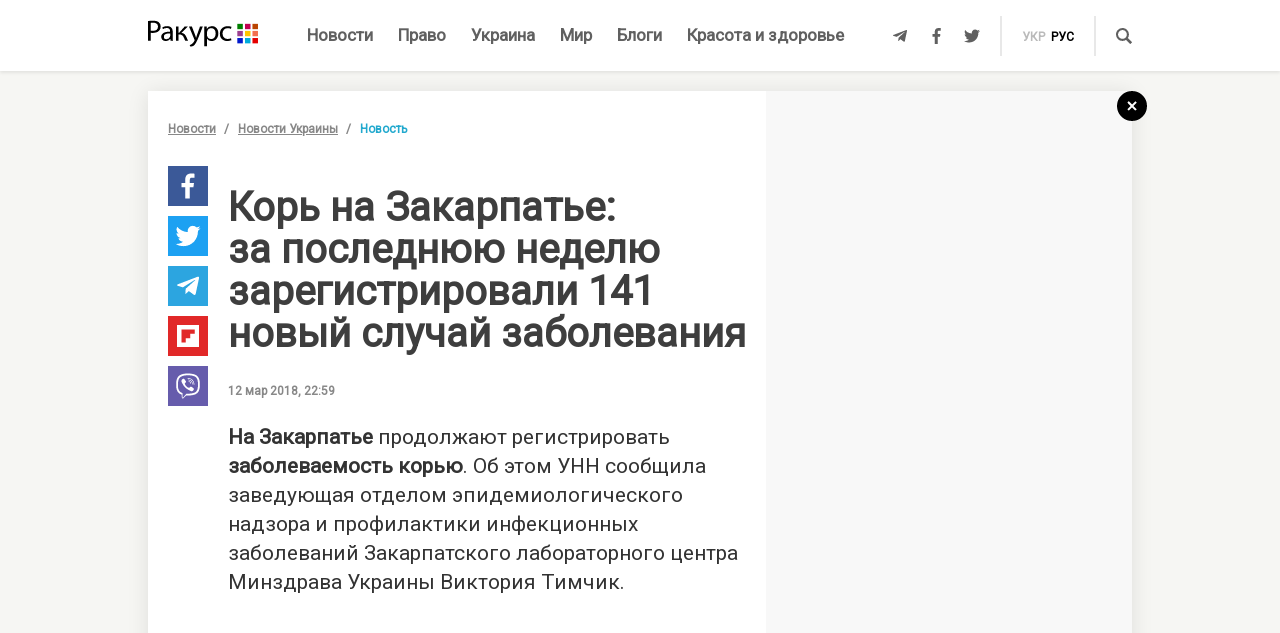

--- FILE ---
content_type: text/html; charset=UTF-8
request_url: https://racurs.ua/n102142-kor-na-zakarpate-za-poslednuu-nedelu-zaregistrirovali-141-novyy-sluchay-zabolevaniya.html
body_size: 8947
content:
<!DOCTYPE html><html lang="ru"><head><meta charset="UTF-8">
<title>Корь на Закарпатье: за последнюю неделю зарегистрировали 141 новый случай заболевания</title>
<meta http-equiv="X-UA-Compatible" content="IE=edge">
<meta name="viewport" content="width=device-width, user-scalable=no, initial-scale=1.0, maximum-scale=1.0, minimum-scale=1.0">
<link rel="apple-touch-icon" sizes="180x180" href="/static/apple-touch-icon.png">
<link rel="icon" type="image/png" sizes="32x32" href="/static/favicon-32x32.png">
<link rel="icon" type="image/png" sizes="16x16" href="/static/favicon-16x16.png">
<link rel="manifest" href="/static/site.webmanifest">
<link rel="mask-icon" href="/static/safari-pinned-tab.svg" color="#5bbad5">
<meta name="msapplication-TileColor" content="#603cba">
<meta name="theme-color" content="#ffffff">
<link href="/static/css/styles.css?v=48" rel="stylesheet">
<meta name="description" content="За последние семь дней в Закарпатской области медики зарегистрировали 141 новый случай кори. Болезнь выявили у 111 детей и 30 взрослых">

<link rel="shortcut icon" type="image/x-icon" href="/favicon.ico"/>

<meta name="classification" content="news,Ukrainian news,news articles,editorial articles,blogs,information,worldwide news" />
<meta name="distribution" content="Global" />
<meta name="rating" content="General" />
<meta name="publisher" content="Ракурс" />
<meta name="copyright" content="Ракурс" />
<meta name="google-site-verification" content="uw_LwcWhGzFb8b-20DPF2wl8H3rsozzgvfJWkLjVAhY" />
<meta property="fb:pages" content="476359735731523" />

<link rel="dns-prefetch" href="https://cdn.ampproject.org">


<!-- Global site tag (gtag.js) - Google Analytics -->
<script async src="https://www.googletagmanager.com/gtag/js?id=UA-35562710-1" type="75b913888a62e40caf25e942-text/javascript"></script>
<script type="75b913888a62e40caf25e942-text/javascript">
  window.dataLayer = window.dataLayer || [];
  function gtag(){dataLayer.push(arguments);}
  gtag('js', new Date());

  gtag('config', 'UA-35562710-1');
</script>
<script type="75b913888a62e40caf25e942-text/javascript">
    var Pro = Pro || function () {
    };
    Pro.language = "ru";
    Pro.fbLocale = "ru_RU";
</script>



<meta name="robots" content="index, follow" />
<meta property="og:type" content="article" />
<meta property="twitter:card" content="summary_large_image" />
<meta property="twitter:creator" content="@racursua" />
<meta property="og:title" content="Корь на Закарпатье: за последнюю неделю зарегистрировали 141 новый случай заболевания" />
<meta property="twitter:title" content="Корь на Закарпатье: за последнюю неделю зарегистрировали 141 новый случай заболевания" />
<meta property="og:url" content="https://racurs.ua/n102142-kor-na-zakarpate-za-poslednuu-nedelu-zaregistrirovali-141-novyy-sluchay-zabolevaniya.html" />
<meta property="og:description" content="За последние семь дней в Закарпатской области медики зарегистрировали 141 новый случай кори. Болезнь выявили у 111 детей и 30 взрослых" />
<meta property="twitter:description" content="За последние семь дней в Закарпатской области медики зарегистрировали 141 новый случай кори. Болезнь выявили у 111 детей и 30 взрослых" />
<meta property="og:image" content="https://racurs.ua/content/images/Publication/News/10/21/42/preview_w696zc1.jpg" />
<meta property="twitter:image" content="https://racurs.ua/content/images/Publication/News/10/21/42/preview_w696zc1.jpg" />
<link rel="next" href="/n102141-gugl-sozdal-dudl-v-chest-britanskogo-himika-organika-uilyama-genri-perkina-foto.html" />
<link rel="previous" href="/n102143-obse-opublikovala-otchet-s-podrobnostyami-vzryva-v-donecke.html" />
<link hreflang="uk" rel="alternate" href="https://racurs.ua/ua/n102142-kir-na-zakarpatti-za-ostanniy-tyjden-zareiestruvaly-141-novyy-vypadok-zahvoruvannya.html" />
<link hreflang="ru" rel="alternate" href="https://racurs.ua/n102142-kor-na-zakarpate-za-poslednuu-nedelu-zaregistrirovali-141-novyy-sluchay-zabolevaniya.html" />
<link rel="canonical" href="https://racurs.ua/n102142-kor-na-zakarpate-za-poslednuu-nedelu-zaregistrirovali-141-novyy-sluchay-zabolevaniya.html" />
<script data-cfasync="false" nonce="9c3a0d9f-262c-46f1-9a65-f559701bce4a">try{(function(w,d){!function(j,k,l,m){if(j.zaraz)console.error("zaraz is loaded twice");else{j[l]=j[l]||{};j[l].executed=[];j.zaraz={deferred:[],listeners:[]};j.zaraz._v="5874";j.zaraz._n="9c3a0d9f-262c-46f1-9a65-f559701bce4a";j.zaraz.q=[];j.zaraz._f=function(n){return async function(){var o=Array.prototype.slice.call(arguments);j.zaraz.q.push({m:n,a:o})}};for(const p of["track","set","debug"])j.zaraz[p]=j.zaraz._f(p);j.zaraz.init=()=>{var q=k.getElementsByTagName(m)[0],r=k.createElement(m),s=k.getElementsByTagName("title")[0];s&&(j[l].t=k.getElementsByTagName("title")[0].text);j[l].x=Math.random();j[l].w=j.screen.width;j[l].h=j.screen.height;j[l].j=j.innerHeight;j[l].e=j.innerWidth;j[l].l=j.location.href;j[l].r=k.referrer;j[l].k=j.screen.colorDepth;j[l].n=k.characterSet;j[l].o=(new Date).getTimezoneOffset();if(j.dataLayer)for(const t of Object.entries(Object.entries(dataLayer).reduce((u,v)=>({...u[1],...v[1]}),{})))zaraz.set(t[0],t[1],{scope:"page"});j[l].q=[];for(;j.zaraz.q.length;){const w=j.zaraz.q.shift();j[l].q.push(w)}r.defer=!0;for(const x of[localStorage,sessionStorage])Object.keys(x||{}).filter(z=>z.startsWith("_zaraz_")).forEach(y=>{try{j[l]["z_"+y.slice(7)]=JSON.parse(x.getItem(y))}catch{j[l]["z_"+y.slice(7)]=x.getItem(y)}});r.referrerPolicy="origin";r.src="/cdn-cgi/zaraz/s.js?z="+btoa(encodeURIComponent(JSON.stringify(j[l])));q.parentNode.insertBefore(r,q)};["complete","interactive"].includes(k.readyState)?zaraz.init():j.addEventListener("DOMContentLoaded",zaraz.init)}}(w,d,"zarazData","script");window.zaraz._p=async d$=>new Promise(ea=>{if(d$){d$.e&&d$.e.forEach(eb=>{try{const ec=d.querySelector("script[nonce]"),ed=ec?.nonce||ec?.getAttribute("nonce"),ee=d.createElement("script");ed&&(ee.nonce=ed);ee.innerHTML=eb;ee.onload=()=>{d.head.removeChild(ee)};d.head.appendChild(ee)}catch(ef){console.error(`Error executing script: ${eb}\n`,ef)}});Promise.allSettled((d$.f||[]).map(eg=>fetch(eg[0],eg[1])))}ea()});zaraz._p({"e":["(function(w,d){})(window,document)"]});})(window,document)}catch(e){throw fetch("/cdn-cgi/zaraz/t"),e;};</script></head><body><div id="fb-root"></div>
<!--<div class="main_advertisement">-->
<!--</div>-->

<header id="headerNav" class="header_menu">
    <div class="container">
        <section class="left_side">
            <button class="nav_toggle">
                <span></span>
                <span></span>
                <span></span>
            </button>
            <a class="logo" href="https://racurs.ua">
                <img src="/static/img/logo.svg" alt="Ракурс">
            </a>
        </section>
        <nav class="main_menu">
    <ul>
                                <li class="main_menu_item color_news">
                <a class="link" href="/news-all.html">Новости</a>
                            </li>
                                <li class="main_menu_item color_law">
                <a class="link" href="/pravo.html">Право</a>
                                    <ul class="submenu">
                                                    <li><a href="/pravo/prava-cheloveka.html">Права человека</a></li>
                                                    <li><a href="/pravo/zakon-pravo.html">Закон</a></li>
                                                    <li><a href="/pravo/sud-pravo-zakon.html">Суд</a></li>
                                                    <li><a href="/pravo/advokat.html">Адвокатура</a></li>
                                            </ul>
                            </li>
                                <li class="main_menu_item color_ukraine">
                <a class="link" href="/obshestvo.html">Украина</a>
                                    <ul class="submenu">
                                                    <li><a href="/obshestvo/sotsium.html">Общество</a></li>
                                                    <li><a href="/obshestvo/meditsina-zdorovje.html">Медицина</a></li>
                                                    <li><a href="/obshestvo/politika.html">Политика</a></li>
                                                    <li><a href="/obshestvo/obrazovanie.html">Образование</a></li>
                                                    <li><a href="/obshestvo/economika.html">Деньги</a></li>
                                                    <li><a href="/obshestvo/potrebitel.html">Качество жизни </a></li>
                                            </ul>
                            </li>
                                <li class="main_menu_item color_world">
                <a class="link" href="/mir.html">Мир</a>
                            </li>
                                <li class="main_menu_item color_blogs">
                <a class="link" href="/blogs.html">Блоги</a>
                            </li>
                                <li class="main_menu_item color_beauty_health">
                <a class="link" href="/krasota-i-zdorovie.html">Красота и здоровье</a>
                                    <ul class="submenu">
                                                    <li><a href="/krasota-i-zdorovie/medicina.html">Здоровье</a></li>
                                                    <li><a href="/krasota-i-zdorovie/psyhologia.html">Психология</a></li>
                                                    <li><a href="/krasota-i-zdorovie/kosmetologiya.html">Косметология</a></li>
                                            </ul>
                            </li>
            </ul>
</nav>        <section class="right_side">
            <ul class="social">
            <li>
            <a class="icon tlgrm" href="https://t.me/lex_info" target="_blank" rel="nofollow" itemprop="sameAs">
                <i class="fab fa-telegram-plane"></i>
            </a>
        </li>
            <li>
            <a class="icon fb" href="https://www.facebook.com/RacursUA/" target="_blank" rel="nofollow" itemprop="sameAs">
                <i class="fab fa-facebook-f"></i>
            </a>
        </li>
            <li>
            <a class="icon twi" href="https://twitter.com/racursua" target="_blank" rel="nofollow" itemprop="sameAs">
                <i class="fab fa-twitter"></i>
            </a>
        </li>
    </ul>            <ul class="lang_switch">
            <li>
            <a  href="/ua/n102142-kir-na-zakarpatti-za-ostanniy-tyjden-zareiestruvaly-141-novyy-vypadok-zahvoruvannya.html" title="Українська" hreflang="uk">укр</a>
        </li>
            <li>
            <a class="current" href="/n102142-kor-na-zakarpate-za-poslednuu-nedelu-zaregistrirovali-141-novyy-sluchay-zabolevaniya.html" title="Русский" hreflang="ru">рус</a>
        </li>
    </ul>            <a class="mob-link" href="/news-all.html">
                Новости            </a>
            <button type="button" data-type="open-search-input" class="search_btn">
                <span class="icon search"></span>
            </button>
            <form class="search-container" action="/search.html">
                <button type="submit" class="search_btn">
                    <span class="icon search"></span>
                </button>
                <input type="text" placeholder="Поиск" name="s[search]">
                <button type="button" class="close">
                    <i class="fas fa-times-circle"></i>
                </button>
            </form>
        </section>
    </div>
</header>

<div class="menu_sidebar_wr">
    <div class="menu_sidebar">
        <nav class="mob_menu">
    <ul>
                                <li class="mob_menu_item color_news">
                <div class="item_btn">
                    <a class="link" href="/news-all.html">Новости</a>
                                    </div>
                            </li>
                                <li class="mob_menu_item color_law">
                <div class="item_btn">
                    <a class="link" href="/pravo.html">Право</a>
                                            <button type="button" class="toggle"><i class="fas fa-angle-up"></i></button>
                                    </div>
                                    <ul class="dropdown">
                                                    <li><a href="/pravo/prava-cheloveka.html">Права человека</a></li>
                                                    <li><a href="/pravo/zakon-pravo.html">Закон</a></li>
                                                    <li><a href="/pravo/sud-pravo-zakon.html">Суд</a></li>
                                                    <li><a href="/pravo/advokat.html">Адвокатура</a></li>
                                            </ul>
                            </li>
                                <li class="mob_menu_item color_ukraine">
                <div class="item_btn">
                    <a class="link" href="/obshestvo.html">Украина</a>
                                            <button type="button" class="toggle"><i class="fas fa-angle-up"></i></button>
                                    </div>
                                    <ul class="dropdown">
                                                    <li><a href="/obshestvo/sotsium.html">Общество</a></li>
                                                    <li><a href="/obshestvo/meditsina-zdorovje.html">Медицина</a></li>
                                                    <li><a href="/obshestvo/politika.html">Политика</a></li>
                                                    <li><a href="/obshestvo/obrazovanie.html">Образование</a></li>
                                                    <li><a href="/obshestvo/economika.html">Деньги</a></li>
                                                    <li><a href="/obshestvo/potrebitel.html">Качество жизни </a></li>
                                            </ul>
                            </li>
                                <li class="mob_menu_item color_world">
                <div class="item_btn">
                    <a class="link" href="/mir.html">Мир</a>
                                    </div>
                            </li>
                                <li class="mob_menu_item color_blogs">
                <div class="item_btn">
                    <a class="link" href="/blogs.html">Блоги</a>
                                    </div>
                            </li>
                                <li class="mob_menu_item color_beauty_health">
                <div class="item_btn">
                    <a class="link" href="/krasota-i-zdorovie.html">Красота и здоровье</a>
                                            <button type="button" class="toggle"><i class="fas fa-angle-up"></i></button>
                                    </div>
                                    <ul class="dropdown">
                                                    <li><a href="/krasota-i-zdorovie/medicina.html">Здоровье</a></li>
                                                    <li><a href="/krasota-i-zdorovie/psyhologia.html">Психология</a></li>
                                                    <li><a href="/krasota-i-zdorovie/kosmetologiya.html">Косметология</a></li>
                                            </ul>
                            </li>
            </ul>
</nav>
        <div class="wrapper">
            <form class="search-container" action="/search.html">
                <button type="submit" class="search_btn">
                    <span class="icon search"></span>
                </button>
                <input type="text" placeholder="Поиск" name="s[search]">
            </form>
            <ul class="social">
            <li>
            <a class="icon tlgrm" href="https://t.me/lex_info" target="_blank" rel="nofollow" itemprop="sameAs">
                <i class="fab fa-telegram-plane"></i>
            </a>
        </li>
            <li>
            <a class="icon fb" href="https://www.facebook.com/RacursUA/" target="_blank" rel="nofollow" itemprop="sameAs">
                <i class="fab fa-facebook-f"></i>
            </a>
        </li>
            <li>
            <a class="icon twi" href="https://twitter.com/racursua" target="_blank" rel="nofollow" itemprop="sameAs">
                <i class="fab fa-twitter"></i>
            </a>
        </li>
    </ul>        </div>
    </div>
    <div class="backdrop"></div>
</div><main class="main-content inner-page"><div class="inner-page-container"><div class="social-sidebar-wr"><ul class="big_social sticky hide">    <li><a href="https://facebook.com/sharer/sharer.php?u=https%3A%2F%2Fracurs.ua%2Fn102142-kor-na-zakarpate-za-poslednuu-nedelu-zaregistrirovali-141-novyy-sluchay-zabolevaniya.html" class="icon fb" target="_blank"><i class="fab fa-facebook-f"></i></a></li>
    <li><a href="https://twitter.com/intent/tweet/?url=https%3A%2F%2Fracurs.ua%2Fn102142-kor-na-zakarpate-za-poslednuu-nedelu-zaregistrirovali-141-novyy-sluchay-zabolevaniya.html&amp;text=%D0%9A%D0%BE%D1%80%D1%8C+%D0%BD%D0%B0%C2%A0%D0%97%D0%B0%D0%BA%D0%B0%D1%80%D0%BF%D0%B0%D1%82%D1%8C%D0%B5%3A+%D0%B7%D0%B0%C2%A0%D0%BF%D0%BE%D1%81%D0%BB%D0%B5%D0%B4%D0%BD%D1%8E%D1%8E+%D0%BD%D0%B5%D0%B4%D0%B5%D0%BB%D1%8E+%D0%B7%D0%B0%D1%80%D0%B5%D0%B3%D0%B8%D1%81%D1%82%D1%80%D0%B8%D1%80%D0%BE%D0%B2%D0%B0%D0%BB%D0%B8+141+%D0%BD%D0%BE%D0%B2%D1%8B%D0%B9+%D1%81%D0%BB%D1%83%D1%87%D0%B0%D0%B9+%D0%B7%D0%B0%D0%B1%D0%BE%D0%BB%D0%B5%D0%B2%D0%B0%D0%BD%D0%B8%D1%8F" class="icon twi" target="_blank"><i class="fab fa-twitter"></i></a></li>
    <li><a href="https://telegram.me/share/url?url=https%3A%2F%2Fracurs.ua%2Fn102142-kor-na-zakarpate-za-poslednuu-nedelu-zaregistrirovali-141-novyy-sluchay-zabolevaniya.html&amp;text=%D0%9A%D0%BE%D1%80%D1%8C+%D0%BD%D0%B0%C2%A0%D0%97%D0%B0%D0%BA%D0%B0%D1%80%D0%BF%D0%B0%D1%82%D1%8C%D0%B5%3A+%D0%B7%D0%B0%C2%A0%D0%BF%D0%BE%D1%81%D0%BB%D0%B5%D0%B4%D0%BD%D1%8E%D1%8E+%D0%BD%D0%B5%D0%B4%D0%B5%D0%BB%D1%8E+%D0%B7%D0%B0%D1%80%D0%B5%D0%B3%D0%B8%D1%81%D1%82%D1%80%D0%B8%D1%80%D0%BE%D0%B2%D0%B0%D0%BB%D0%B8+141+%D0%BD%D0%BE%D0%B2%D1%8B%D0%B9+%D1%81%D0%BB%D1%83%D1%87%D0%B0%D0%B9+%D0%B7%D0%B0%D0%B1%D0%BE%D0%BB%D0%B5%D0%B2%D0%B0%D0%BD%D0%B8%D1%8F" class="icon tlgrm" target="_blank"><i class="fab fa-telegram-plane"></i></a></li>
    <li><a href="https://share.flipboard.com/bookmarklet/popout?v=2&amp;url=https%3A%2F%2Fracurs.ua%2Fn102142-kor-na-zakarpate-za-poslednuu-nedelu-zaregistrirovali-141-novyy-sluchay-zabolevaniya.html&amp;title=%D0%9A%D0%BE%D1%80%D1%8C+%D0%BD%D0%B0%C2%A0%D0%97%D0%B0%D0%BA%D0%B0%D1%80%D0%BF%D0%B0%D1%82%D1%8C%D0%B5%3A+%D0%B7%D0%B0%C2%A0%D0%BF%D0%BE%D1%81%D0%BB%D0%B5%D0%B4%D0%BD%D1%8E%D1%8E+%D0%BD%D0%B5%D0%B4%D0%B5%D0%BB%D1%8E+%D0%B7%D0%B0%D1%80%D0%B5%D0%B3%D0%B8%D1%81%D1%82%D1%80%D0%B8%D1%80%D0%BE%D0%B2%D0%B0%D0%BB%D0%B8+141+%D0%BD%D0%BE%D0%B2%D1%8B%D0%B9+%D1%81%D0%BB%D1%83%D1%87%D0%B0%D0%B9+%D0%B7%D0%B0%D0%B1%D0%BE%D0%BB%D0%B5%D0%B2%D0%B0%D0%BD%D0%B8%D1%8F" class="icon flipboard" target="_blank"><i class="fab fa-flipboard"></i></a></li>
    <li><a href="viber://forward?text=https%3A%2F%2Fracurs.ua%2Fn102142-kor-na-zakarpate-za-poslednuu-nedelu-zaregistrirovali-141-novyy-sluchay-zabolevaniya.html" class="icon viber" target="_blank"><i class="fab fa-viber"></i></a></li>
</ul></div><section class="block_section inner_content_section"><div class="container container_padding"><a class="back-to-home" href="/"><svg width="30px" height="30px" viewBox="0 0 30 30" version="1.1" xmlns="https://www.w3.org/2000/svg" xmlns:xlink="https://www.w3.org/1999/xlink"><defs></defs><g id="closeBtnId" stroke="none" stroke-width="1" fill="none" fill-rule="evenodd"><g id="inner-page-1_1" transform="translate(-1318.000000, -180.000000)"><g id="back-arrow-copy" transform="translate(1318.000000, 180.000000)"><circle class="back-to-home-oval" id="Oval" cx="15" cy="15" r="15"></circle><g class="back-to-home-icon" id="Group-2" transform="translate(11.000000, 10.000000)" stroke-width="2"><path d="M8,1 L0,9 L8,1 Z" id="Line-2"></path><path d="M1.42108547e-15,0.818181818 L8,9" id="Line-3"></path></g></g></g></g></svg></a><div class="wrapper"><div class="left_wr"><ol class="breadcrumbs"><li><a href="/news-all.html">Новости</a></li><li><a href="/news-novosti-obshestvo.html">Новости Украины</a></li><li>Новость</li></ol><div class="content_wr"><div class="content"><div class="n_material_content under_material_content no_overflow"><!-- google_ad_section_start --><span itemscope itemtype="https://schema.org/NewsArticle"><span class="hide" itemprop="publisher" itemscope itemtype="https://schema.org/Organization"><span itemprop="name">Ракурс</span><span itemprop="url">https://racurs.ua/</span><span itemprop="logo" itemscope itemtype="https://schema.org/ImageObject"><img itemprop="url image" src="/media/images/logo-14.png"><meta itemprop="width" content="180"><meta itemprop="height" content="50"></span></span><link class="hide" itemprop="mainEntityOfPage" itemscope href="https://racurs.ua/n102142-kor-na-zakarpate-za-poslednuu-nedelu-zaregistrirovali-141-novyy-sluchay-zabolevaniya.html"><div class="article_inner"><span itemprop="image" itemscope itemtype="https://schema.org/ImageObject"><img class="main_img" itemprop="url" src="/content/images/Publication/News/10/21/42/preview_w698zc0.jpg" alt="Корь. Фото: Корреспондент"><meta itemprop="width" content="640"><meta itemprop="height" content="400"></span><div class="main_image_alt">Корь. Фото: Корреспондент</div><div class="mb_20"></div><h1 itemprop="headline">Корь на Закарпатье: за последнюю неделю зарегистрировали 141 новый случай заболевания</h1><span class="hide" itemprop="url">https://racurs.ua/n102142-kor-na-zakarpate-za-poslednuu-nedelu-zaregistrirovali-141-novyy-sluchay-zabolevaniya.html</span><div class="author"><div class="left_side"><span class="data">12 мар 2018, 22:59</span></div><div class="right_side"><a href="#" class="article_views"><span class="views_icon"></span><span class="views_number" data-nid="102142">999</span></a></div></div><meta itemprop="datePublished" content="2018-03-12T22:59:49+02:00"><meta itemprop="dateModified" content="2018-03-12T22:59:49+02:00"><span class="hide" itemprop="author">Ракурс</span><meta itemprop="alternativeHeadline" content="За последние семь дней в Закарпатской области медики зарегистрировали 141 новый случай кори. Болезнь выявили у 111 детей и 30 взрослых"><span class="articleBody" itemprop="articleBody"><p><strong>На&nbsp;Закарпатье</strong> продолжают регистрировать <strong>заболеваемость корью</strong>. Об&nbsp;этом <!--<a-href=http"http://www.unn.com.ua/ru/news/1719684-protyagom-tizhnya-na-zakarpatti-zafiksuvali-141-noviy-vipadok-koru" target="_blank">-->УНН<!--</a>--> сообщила заведующая отделом эпидемиологического надзора
 и&nbsp;профилактики инфекционных заболеваний Закарпатского лабораторного центра Минздрава Украины Виктория Тимчик.
</p><style>
.in_text_content_22 { 
 width: 300px; 
 height: 600px; 
}
@media(min-width: 600px) { 
 .in_text_content_22 { 
 width: 580px; 
 height: 400px; 
 } 
}
.adsbygoogle {
 touch-action: manipulation;
}
</style><!-- 580x400-intext-ru --><div align="center"><ins class="adsbygoogle in_text_content_22"
 style="display:inline-block; text-align:center;"
 data-ad-client="ca-pub-7706223251672366"
 data-ad-slot="3720659219"
 data-full-width-responsive="true"></ins></div><script type="75b913888a62e40caf25e942-text/javascript">
(adsbygoogle = window.adsbygoogle || []).push({});
</script><p>
 По&nbsp;информации чиновника, за&nbsp;последние семь дней количество случаев заболеваемости уменьшилось на&nbsp;11% за&nbsp;счет старших детских возрастных групп 10−14 и&nbsp;15−17 лет. Уровень
 госпитализации в&nbsp;регионе составляет 76%.
</p><p>
 Среди тех, кто заболел, 72% не&nbsp;имеют ни&nbsp;одной <strong>прививки</strong>, а&nbsp;19% больных имеют одну прививку.
</p><p>
 С&nbsp;1&nbsp;января текущего года на&nbsp;Закарпатье было зарегистрировано 1 тыс. 279 случаев заболевания кори.
</p><p>
 Напомним, согласно данным Минздрава, обнародованным в&nbsp;начале февраля, <strong><!--<a-href=http"/n100699-minzdrav-bolee-3-5-tys-ukraincev-zaboleli-koru">-->в&nbsp;Украине 3 тыс. 554 человек заболели корью<!--</a>--></strong>, среди них 2 тыс. 389 детей.
</p><p>
 Как известно, 27&nbsp;февраля Детский фонд ООН совершил ускоренное поставки вакцин КПК в&nbsp;Украину. Ожидается, что в&nbsp;этом году Украина получит почти 2 млн доз бельгийской вакцины
 от&nbsp;кори, паротита и&nbsp;краснухи. В&nbsp;конце этого месяца в&nbsp;Минздраве ожидают получить 800 тыс. доз вакцины, а&nbsp;в&nbsp;конце мая&nbsp;&mdash; 77 тыс. доз.
</p><p>
 6&nbsp;марта <strong><!--<a-href=http"/n101902-vo-vse-oblasti-ukrainy-postavili-220-tys-doz-vakcin-protiv-kori-minzdrav">-->в&nbsp;области Украины поставили уже 220 тыс. доз вакцин против кори<!--</a>--></strong>. Также почти все регионы обеспечили вакцинами от&nbsp;паротита и&nbsp;краснухи.
</p><article class="article type-2 backlink color_ukraine"><a href="/1822-recept-zaschity-ot-kori-bez-paniki-i-s-umom.html" class="article_wr"><div class="article_bg" style="background-image:url('/content/images/Publication/Article/18/22/preview_w264zc0.jpg')"></div><div class="article_content"><div class="article_content_wr"><span class="article_read">Читайте также</span><h4 class="article_title">Вакцинация от кори: без паники и с умом</h4><div class="article_footer"><div class="footer_left"><div class="article_subject">Медицина</div><div class="article_author"><p>Оксана <span>ШКЛЯРСКАЯ</span></p></div></div></div></div></div></a></article></span></div><div class="article_inner_footer"><div class="top-wr"><p class="source"></p><br/><p class="error_found">
 Заметили ошибку?<br>Выделите и нажмите Ctrl / Cmd + Enter </p></div><div class="bottom-wr"><ul class="big_social horizontal"><li><a href="https://facebook.com/sharer/sharer.php?u=https%3A%2F%2Fracurs.ua%2Fn102142-kor-na-zakarpate-za-poslednuu-nedelu-zaregistrirovali-141-novyy-sluchay-zabolevaniya.html" class="icon fb" target="_blank"><i class="fab fa-facebook-f"></i></a></li><li><a href="https://twitter.com/intent/tweet/?url=https%3A%2F%2Fracurs.ua%2Fn102142-kor-na-zakarpate-za-poslednuu-nedelu-zaregistrirovali-141-novyy-sluchay-zabolevaniya.html&amp;text=%D0%9A%D0%BE%D1%80%D1%8C+%D0%BD%D0%B0%C2%A0%D0%97%D0%B0%D0%BA%D0%B0%D1%80%D0%BF%D0%B0%D1%82%D1%8C%D0%B5%3A+%D0%B7%D0%B0%C2%A0%D0%BF%D0%BE%D1%81%D0%BB%D0%B5%D0%B4%D0%BD%D1%8E%D1%8E+%D0%BD%D0%B5%D0%B4%D0%B5%D0%BB%D1%8E+%D0%B7%D0%B0%D1%80%D0%B5%D0%B3%D0%B8%D1%81%D1%82%D1%80%D0%B8%D1%80%D0%BE%D0%B2%D0%B0%D0%BB%D0%B8+141+%D0%BD%D0%BE%D0%B2%D1%8B%D0%B9+%D1%81%D0%BB%D1%83%D1%87%D0%B0%D0%B9+%D0%B7%D0%B0%D0%B1%D0%BE%D0%BB%D0%B5%D0%B2%D0%B0%D0%BD%D0%B8%D1%8F" class="icon twi" target="_blank"><i class="fab fa-twitter"></i></a></li><li><a href="https://telegram.me/share/url?url=https%3A%2F%2Fracurs.ua%2Fn102142-kor-na-zakarpate-za-poslednuu-nedelu-zaregistrirovali-141-novyy-sluchay-zabolevaniya.html&amp;text=%D0%9A%D0%BE%D1%80%D1%8C+%D0%BD%D0%B0%C2%A0%D0%97%D0%B0%D0%BA%D0%B0%D1%80%D0%BF%D0%B0%D1%82%D1%8C%D0%B5%3A+%D0%B7%D0%B0%C2%A0%D0%BF%D0%BE%D1%81%D0%BB%D0%B5%D0%B4%D0%BD%D1%8E%D1%8E+%D0%BD%D0%B5%D0%B4%D0%B5%D0%BB%D1%8E+%D0%B7%D0%B0%D1%80%D0%B5%D0%B3%D0%B8%D1%81%D1%82%D1%80%D0%B8%D1%80%D0%BE%D0%B2%D0%B0%D0%BB%D0%B8+141+%D0%BD%D0%BE%D0%B2%D1%8B%D0%B9+%D1%81%D0%BB%D1%83%D1%87%D0%B0%D0%B9+%D0%B7%D0%B0%D0%B1%D0%BE%D0%BB%D0%B5%D0%B2%D0%B0%D0%BD%D0%B8%D1%8F" class="icon tlgrm" target="_blank"><i class="fab fa-telegram-plane"></i></a></li><li><a href="https://share.flipboard.com/bookmarklet/popout?v=2&amp;url=https%3A%2F%2Fracurs.ua%2Fn102142-kor-na-zakarpate-za-poslednuu-nedelu-zaregistrirovali-141-novyy-sluchay-zabolevaniya.html&amp;title=%D0%9A%D0%BE%D1%80%D1%8C+%D0%BD%D0%B0%C2%A0%D0%97%D0%B0%D0%BA%D0%B0%D1%80%D0%BF%D0%B0%D1%82%D1%8C%D0%B5%3A+%D0%B7%D0%B0%C2%A0%D0%BF%D0%BE%D1%81%D0%BB%D0%B5%D0%B4%D0%BD%D1%8E%D1%8E+%D0%BD%D0%B5%D0%B4%D0%B5%D0%BB%D1%8E+%D0%B7%D0%B0%D1%80%D0%B5%D0%B3%D0%B8%D1%81%D1%82%D1%80%D0%B8%D1%80%D0%BE%D0%B2%D0%B0%D0%BB%D0%B8+141+%D0%BD%D0%BE%D0%B2%D1%8B%D0%B9+%D1%81%D0%BB%D1%83%D1%87%D0%B0%D0%B9+%D0%B7%D0%B0%D0%B1%D0%BE%D0%BB%D0%B5%D0%B2%D0%B0%D0%BD%D0%B8%D1%8F" class="icon flipboard" target="_blank"><i class="fab fa-flipboard"></i></a></li><li><a href="viber://forward?text=https%3A%2F%2Fracurs.ua%2Fn102142-kor-na-zakarpate-za-poslednuu-nedelu-zaregistrirovali-141-novyy-sluchay-zabolevaniya.html" class="icon viber" target="_blank"><i class="fab fa-viber"></i></a></li></ul></div><span class="next_url" data-url="/n102141-gugl-sozdal-dudl-v-chest-britanskogo-himika-organika-uilyama-genri-perkina-foto.html"></span></div></span><!-- google_ad_section_end --><script type="75b913888a62e40caf25e942-text/javascript">
 window.newsData = {
 id: '102142',
 alias: 'kor-na-zakarpate-za-poslednuu-nedelu-zaregistrirovali-141-novyy-sluchay-zabolevaniya',
 title: 'Корь на Закарпатье: за последнюю неделю зарегистрировали 141 новый случай заболевания',
 shortUrl: '/n102142'
 };
</script>
<!-- Добавьте этот код в то место, где должен быть баннер --><div style="text-align: center; margin: 20px 0;"><a href="https://florita.com.ua/" target="_blank"><img src="https://racurs.ua/content/images/Publication/Article/new_668/content/BA_banner.png" style="max-width: 100%; height: auto;"></a></div><br /><br /><!-- Composite Start --><div id="M465236ScriptRootC1133925"></div><script src="https://jsc.idealmedia.io/r/a/racurs.ua.1133925.js" async type="75b913888a62e40caf25e942-text/javascript"></script><!-- Composite End --></div></div></div></div><div class="right_wr"><div class="sticky"><div class="news_list"><div class="news_list_left"><style type="text/css">
 .article_bg.blog_article_bg {
 background-size: contain;
 }
</style><article class="article type-2 color_law"><a href="/3131-sudya-iskazila-obstoyatelstva-proizvodstva-chtoby-prekratit-translyaciu-zasedaniy-advokat.html" class="article_wr"><div class="article_bg" style="background-image:url('/content/images/Publication/Article/31/31/preview_w264zc1.jpg')"></div><div class="article_content"><div class="article_content_wr"><h4 class="article_title">Судья исказила обстоятельства производства, чтобы прекратить трансляцию заседаний — адвокат</h4><div class="article_footer"><div class="footer_left"><div class="article_subject">Суд</div></div></div></div></div></a></article><style type="text/css">
 .article_bg.blog_article_bg {
 background-size: contain;
 }
</style><article class="article type-2 color_ukraine"><a href="/3128-delo-yanukovicha-jivet-kak-psevdoamerikanskiy-bankopad-podryvaet-evrointegraciu-ukrainy.html" class="article_wr"><div class="article_bg" style="background-image:url('/content/images/Publication/Article/31/28/preview_w264zc1.jpg')"></div><div class="article_content"><div class="article_content_wr"><h4 class="article_title">Дело Януковича живет: как «псевдоамериканский» банкопад подрывает евроинтеграцию Украины</h4><div class="article_footer"><div class="footer_left"><div class="article_subject">Деньги</div></div></div></div></div></a></article><style type="text/css">
 .article_bg.blog_article_bg {
 background-size: contain;
 }
</style><article class="article type-2 color_law"><a href="/3106-sudi-vne-zakona.html" class="article_wr"><div class="article_bg" style="background-image:url('/content/images/Publication/Article/31/06/preview_w264zc1.jpg')"></div><div class="article_content"><div class="article_content_wr"><h4 class="article_title">Судьи вне закона</h4><div class="article_footer"><div class="footer_left"><div class="article_subject">Суд</div></div></div></div></div></a></article><style type="text/css">
 .article_bg.blog_article_bg {
 background-size: contain;
 }
</style><article class="to-right-side-1 article type-1 color_law"><a href="/3123-po-chemu-zvonit-zvon-razmyshleniya-o-smysle-prazdnovaniya-dnya-konstitucii.html" class="article_wr"><div class="article_bg" style="background-image:url('/content/images/Publication/Article/31/23/preview_w336zc1.jpg')"></div><div class="article_content"><div class="article_content_wr"><h4 class="article_title">По чему звонит звон? Размышления о смысле празднования Дня Конституции</h4><div class="article_footer"><div class="footer_left"><div class="article_subject">Право</div><div class="article_date"></div></div><div class="footer_right"><div class="article_views"><div class="views_icon"></div><div class="views_number" data-id="">999</div></div></div></div></div></div></a></article></div><div class="news_list_right no_overflow"><!-- 300x600-sidebar-ru --><ins class="adsbygoogle"
 style="display:inline-block;width:300px;height:600px"
 data-ad-client="ca-pub-7706223251672366"
 data-ad-slot="4582782265"></ins><script type="75b913888a62e40caf25e942-text/javascript">
 (adsbygoogle = window.adsbygoogle || []).push({});
</script></div></div><!-- Composite Start --><div id="M250178ScriptRootC649200"><div id="M250178PreloadC649200"> Загрузка... </div></div><script type="75b913888a62e40caf25e942-text/javascript"> (function () { var script = document.createElement('script'); script.src = "//jsc.idealmedia.io/r/a/racurs.ua.649200.js?t=" + Math.floor((new Date()).getTime() / 36e5); script.async = true; document.body.appendChild(script); })(); </script><!-- Composite End --></div></div></div></div></section></div><section class="related_news_section dark"></section><div class="inner-page-container"><section class="block_section"><div class="container container_padding"><header class="block_section_header"><span class="section_color"></span><div class="block_section_header_wr"><div role="tablist" class="block_section_header_tablist"><a aria-selected="true" class="section_title">Новости партнеров</a></div></div></header><div class="no_overflow"><!-- Composite Start --><div id="M250178ScriptRootC686913"></div><script src="https://jsc.idealmedia.io/r/a/racurs.ua.686913.js" async type="75b913888a62e40caf25e942-text/javascript"></script><!-- Composite End -->
</div></div></section></div><div class="spinner-wr"><div id="spinner"></div></div></main><footer class="main_footer">
    <div class="footer-top">
        <div class="container">
            <a href="https://racurs.ua" rel="nofollow" class="logo">
                <img itemprop="url image" src="/static/img/logo.svg" alt="Ракурс">
            </a>
            <p class="descr">Читайте новости Украины и мира сегодня на правовом портале "Ракурс". Последние и главные новости дня, актуальные события, аналитика и правовые комментарии. Будьте в курсе всех новостей!</p>
            <div class="wrapper">
                <div class="counters">
                    Последние новости                </div>
                <ul class="social">
            <li>
            <a class="icon tlgrm" href="https://t.me/lex_info" target="_blank" rel="nofollow" itemprop="sameAs">
                <i class="fab fa-telegram-plane"></i>
            </a>
        </li>
            <li>
            <a class="icon fb" href="https://www.facebook.com/RacursUA/" target="_blank" rel="nofollow" itemprop="sameAs">
                <i class="fab fa-facebook-f"></i>
            </a>
        </li>
            <li>
            <a class="icon twi" href="https://twitter.com/racursua" target="_blank" rel="nofollow" itemprop="sameAs">
                <i class="fab fa-twitter"></i>
            </a>
        </li>
    </ul>            </div>
        </div>
    </div>
    <div class="footer-bottom">
        <div class="container">
            <ul class="links-list">
                <li>
                    <a href="/pages/umovi-obmezhenogo-vikoristannja-materialiv.html" rel="nofollow">
                        Условия использования веб-портала Racurs.ua                    </a>
                </li>
                <li>
                    <a href="/pages/privacy-policy.html" rel="nofollow">
                        Политика конфиденциальности                    </a>
                </li>
                <li>
                    <a href="/contacts.html"
                       rel="nofollow">Контакты</a>
                </li>
                <li><a href="/authors.html"
                       rel="nofollow">Авторы</a>
                </li>
                <li><a href="/archive.html"
                       rel="nofollow">Архив</a>
                </li>
                <li><a href="/search.html"
                       rel="nofollow">Поиск</a>
                </li>
            </ul>
            <p class="copyright">&copy; 2012-2026 Ракурс<sup>&reg;</sup></p>
        </div>
    </div>
</footer>
<script type="75b913888a62e40caf25e942-text/javascript">
    var Pro = Pro || function(){};
    Pro.messages = {
        'mistakeReportConfirm': 'Вы считаете, что текст "{errorText}" содержит ошибку?',
        'mistakeReportThank': 'Спасибо за уведомление!'
    };
    Pro.key = 'N25oWDUydjhNSUY3V0h-QWhUN3JKbEQ5ZEFJeEVOcUunQJvGoWiNnt5ml04xG301YktSDCWBQJKRyJJVwGURmA==';
</script>
<script type="75b913888a62e40caf25e942-text/javascript" src="/static/js/manifest.js?v=10"></script>
<script type="75b913888a62e40caf25e942-text/javascript" src="/static/js/vendor.js?v=10"></script>
<script type="75b913888a62e40caf25e942-text/javascript" src="/static/js/scripts.js?v=182s"></script>
<script type="75b913888a62e40caf25e942-text/javascript" src="/static/js/styles.js?v=10"></script>
<!--<script type="text/javascript" src="/static/js/language.js?v=2"></script>-->
<script async defer src="https://jsc.idealmedia.io/r/a/racurs.ua.649200.reload.js" type="75b913888a62e40caf25e942-text/javascript"></script><script async defer src="https://apis.google.com/js/api.js" onload="this.onload=function(){};if(window.gapiAsyncInit) {window.gapiAsyncInit()}" onreadystatechange="if (this.readyState === 'complete') this.onload()" type="75b913888a62e40caf25e942-text/javascript"></script><script src="/cdn-cgi/scripts/7d0fa10a/cloudflare-static/rocket-loader.min.js" data-cf-settings="75b913888a62e40caf25e942-|49" defer></script></html>
<!-- generated -->

--- FILE ---
content_type: text/html; charset=utf-8
request_url: https://www.google.com/recaptcha/api2/aframe
body_size: 269
content:
<!DOCTYPE HTML><html><head><meta http-equiv="content-type" content="text/html; charset=UTF-8"></head><body><script nonce="qfEUpUJRIM7MqrqTuVbKTg">/** Anti-fraud and anti-abuse applications only. See google.com/recaptcha */ try{var clients={'sodar':'https://pagead2.googlesyndication.com/pagead/sodar?'};window.addEventListener("message",function(a){try{if(a.source===window.parent){var b=JSON.parse(a.data);var c=clients[b['id']];if(c){var d=document.createElement('img');d.src=c+b['params']+'&rc='+(localStorage.getItem("rc::a")?sessionStorage.getItem("rc::b"):"");window.document.body.appendChild(d);sessionStorage.setItem("rc::e",parseInt(sessionStorage.getItem("rc::e")||0)+1);localStorage.setItem("rc::h",'1769428506155');}}}catch(b){}});window.parent.postMessage("_grecaptcha_ready", "*");}catch(b){}</script></body></html>

--- FILE ---
content_type: application/x-javascript; charset=utf-8
request_url: https://servicer.idealmedia.io/686913/1?sessionId=6977561b-1388d&sessionPage=1&sessionNumberWeek=1&sessionNumber=1&cpicon=1&scale_metric_1=64.00&scale_metric_2=256.00&scale_metric_3=100.00&cbuster=1769428507792735476164&pvid=d03f4b1c-0a74-4579-9462-edbb995ab6dd&implVersion=11&lct=1768241400&mp4=1&ap=1&consentStrLen=0&wlid=fbe9153e-10d6-41a7-9eea-41892830b089&uniqId=0da8d&childs=1314737&niet=4g&nisd=false&evt=%5B%7B%22event%22%3A1%2C%22methods%22%3A%5B1%2C2%5D%7D%2C%7B%22event%22%3A2%2C%22methods%22%3A%5B1%2C2%5D%7D%5D&pv=5&jsv=es6&dpr=1&hashCommit=a2dd5561&tfre=4682&w=944&h=641&tl=150&tlp=1,2,3,4,5,6,7,8&sz=233x311&szp=1,2,3,4,5,6,7,8&szl=1,2,3,4;5,6,7,8&cxurl=https%3A%2F%2Fracurs.ua%2Fn102142-kor-na-zakarpate-za-poslednuu-nedelu-zaregistrirovali-141-novyy-sluchay-zabolevaniya.html&ref=&lu=https%3A%2F%2Fracurs.ua%2Fn102142-kor-na-zakarpate-za-poslednuu-nedelu-zaregistrirovali-141-novyy-sluchay-zabolevaniya.html
body_size: 3417
content:
var _mgq=_mgq||[];
_mgq.push(["IdealmediaLoadGoods686913_0da8d",[
["dynamo.kiev.ua","11975717","1","Состояние Луческу названо «критическим, но контролируемым»","Бывший главный тренер киевского «Динамо» Мирча Луческу был госпитализирован в связи с тяжелой формой гриппа","0","","","","vPstERAlIS_LJ31OM8-FDgQgS_TglkFy9Po7O6JfIS0KWhZX_7fMaiW1EaEDXvxZJP9NESf5a0MfIieRFDqB_Iwt8OssGjneq-qzh8_deEHBWQ_LyQ3WMeHOtYkHJcWK",{"i":"https://s-img.idealmedia.io/n/11975717/370x209/0x0x1092x616/aHR0cDovL2ltZ2hvc3RzLmNvbS90LzIwMjYtMDEvODcxMjYzL2UxZGZjZTEyZGQ2MmM4YmVlMmMyMGI2MDQ5Nzk2YWNiLmpwZWc.webp?v=1769428507--Ut1YxBL6yiITSg-RQHkQ2O8NqcrDTEmFgENHhex4Zs","l":"https://clck.idealmedia.io/pnews/11975717/i/1003/pp/1/1?h=vPstERAlIS_LJ31OM8-FDgQgS_TglkFy9Po7O6JfIS0KWhZX_7fMaiW1EaEDXvxZJP9NESf5a0MfIieRFDqB_Iwt8OssGjneq-qzh8_deEHBWQ_LyQ3WMeHOtYkHJcWK&utm_campaign=racurs.ua&utm_source=racurs.ua&utm_medium=referral&rid=dc2b5cd5-faad-11f0-b60f-d404e6f98490&tt=Direct&att=3&afrd=296&iv=11&ct=1&gdprApplies=0&st=-300&mp4=1&h2=RGCnD2pppFaSHdacZpvmnoTb7XFiyzmF87A5iRFByjv3Uq9CZQIGhHBl6Galy7GAk9TSCRwSv8cyrs8w0o3L6w**","adc":[],"sdl":0,"dl":"","category":"Спорт","dbbr":0,"bbrt":0,"type":"e","media-type":"static","clicktrackers":[],"cta":"Читати далі","cdt":"","tri":"dc2b7d9a-faad-11f0-b60f-d404e6f98490","crid":"11975717"}],
["ua.tribuna.com","11961719","1","Дерюгина ответила на вопрос, почему развелась с Блохиным","Президент Украинской федерации гимнастики Ирина Дерюгина рассказала, почему завершился ее брак с Олегом Блохиным.– Почему вы развелись?– У него родились дети.","0","","","","vPstERAlIS_LJ31OM8-FDhTCfgz1Y-9aiQj1mUA_-_AyJYTE-y4An9wxquBZ8MxmJP9NESf5a0MfIieRFDqB_Iwt8OssGjneq-qzh8_deEE9ofRFyb5SqBkh4iDJs_E4",{"i":"https://s-img.idealmedia.io/n/11961719/370x209/30x0x780x440/aHR0cDovL2ltZ2hvc3RzLmNvbS90LzQyNjAwMi85MjI3NTQ4ODU2NmYyMWU5ODlkYWVlN2NhMjI4NTQ4NS5qcGc.webp?v=1769428507-7Ry0665hYeEC1t7SsBXVw3oln56n0BsOhHGxO08Y4uA","l":"https://clck.idealmedia.io/pnews/11961719/i/1003/pp/2/1?h=vPstERAlIS_LJ31OM8-FDhTCfgz1Y-9aiQj1mUA_-_AyJYTE-y4An9wxquBZ8MxmJP9NESf5a0MfIieRFDqB_Iwt8OssGjneq-qzh8_deEE9ofRFyb5SqBkh4iDJs_E4&utm_campaign=racurs.ua&utm_source=racurs.ua&utm_medium=referral&rid=dc2b5cd5-faad-11f0-b60f-d404e6f98490&tt=Direct&att=3&afrd=296&iv=11&ct=1&gdprApplies=0&st=-300&mp4=1&h2=RGCnD2pppFaSHdacZpvmnoTb7XFiyzmF87A5iRFByjv3Uq9CZQIGhHBl6Galy7GAk9TSCRwSv8cyrs8w0o3L6w**","adc":[],"sdl":0,"dl":"","category":"Спорт","dbbr":0,"bbrt":0,"type":"e","media-type":"static","clicktrackers":[],"cta":"Читати далі","cdt":"","tri":"dc2b7d9e-faad-11f0-b60f-d404e6f98490","crid":"11961719"}],
["24tv.ua","11976867","1","Сам винен? Подробиці трагедії з нардепом вражають!","Біля Львова внаслідок дорожньо-транспортної пригоди загинув 34-річний народний депутат України Орест Саламаха. Аварія сталася ввечері в неділю, 25 січня.","0","","","","vPstERAlIS_LJ31OM8-FDuWGhzsb9fXfyQ5L5vSOwnh5ZfWL_6sUUPiYgJzjoqA3JP9NESf5a0MfIieRFDqB_Iwt8OssGjneq-qzh8_deEFw0_bmwwU7GOCp19JuJV99",{"i":"https://s-img.idealmedia.io/n/11976867/370x209/188x0x1624x917/aHR0cDovL2ltZ2hvc3RzLmNvbS90LzIwMjYtMDEvNDI0MTcxLzZiNzljZDVhNTJhOWY0NDRjM2JjM2I2MDIxMWI1NTM5LmpwZWc.webp?v=1769428507-OnohVaYtGrPzN1NrfPCUFIBPmtZ_kgeTlnZOWw6Mhl0","l":"https://clck.idealmedia.io/pnews/11976867/i/1003/pp/3/1?h=vPstERAlIS_LJ31OM8-FDuWGhzsb9fXfyQ5L5vSOwnh5ZfWL_6sUUPiYgJzjoqA3JP9NESf5a0MfIieRFDqB_Iwt8OssGjneq-qzh8_deEFw0_bmwwU7GOCp19JuJV99&utm_campaign=racurs.ua&utm_source=racurs.ua&utm_medium=referral&rid=dc2b5cd5-faad-11f0-b60f-d404e6f98490&tt=Direct&att=3&afrd=296&iv=11&ct=1&gdprApplies=0&st=-300&mp4=1&h2=RGCnD2pppFaSHdacZpvmnoTb7XFiyzmF87A5iRFByjv3Uq9CZQIGhHBl6Galy7GAk9TSCRwSv8cyrs8w0o3L6w**","adc":[],"sdl":0,"dl":"","category":"События Украины","dbbr":0,"bbrt":0,"type":"e","media-type":"static","clicktrackers":[],"cta":"Читати далі","cdt":"","tri":"dc2b7da0-faad-11f0-b60f-d404e6f98490","crid":"11976867"}],
["ua.tribuna.com","11958808","1","Умер бывший тренер и футболист «Жальгириса», экс-игрок «Шахтера»","Ушел из жизни известный литовский футболист и тренер Беньяминас Зелькявичюс. Ему был 81 год","0","","","","vPstERAlIS_LJ31OM8-FDo-V263gKVNAZLccXUhMnqUOb9ste4oAK1Zjx2GpZIreJP9NESf5a0MfIieRFDqB_Iwt8OssGjneq-qzh8_deEFS3aWoiwyJviynQ-o0NKyU",{"i":"https://s-img.idealmedia.io/n/11958808/370x209/0x0x658x371/aHR0cDovL2ltZ2hvc3RzLmNvbS90LzIwMjYtMDEvNDI2MDAyL2QwZmRlZGY3YjMwY2Y3ZjkzMzU3NzIxZWVlMmUwZTU5LmpwZWc.webp?v=1769428507-xxRqURNJDKY3GolMFUSE9ulCYu3XWIMUBYSgxLfGDAs","l":"https://clck.idealmedia.io/pnews/11958808/i/1003/pp/4/1?h=vPstERAlIS_LJ31OM8-FDo-V263gKVNAZLccXUhMnqUOb9ste4oAK1Zjx2GpZIreJP9NESf5a0MfIieRFDqB_Iwt8OssGjneq-qzh8_deEFS3aWoiwyJviynQ-o0NKyU&utm_campaign=racurs.ua&utm_source=racurs.ua&utm_medium=referral&rid=dc2b5cd5-faad-11f0-b60f-d404e6f98490&tt=Direct&att=3&afrd=296&iv=11&ct=1&gdprApplies=0&st=-300&mp4=1&h2=RGCnD2pppFaSHdacZpvmnoTb7XFiyzmF87A5iRFByjv3Uq9CZQIGhHBl6Galy7GAk9TSCRwSv8cyrs8w0o3L6w**","adc":[],"sdl":0,"dl":"","category":"Спорт","dbbr":0,"bbrt":0,"type":"e","media-type":"static","clicktrackers":[],"cta":"Читати далі","cdt":"","tri":"dc2b7da3-faad-11f0-b60f-d404e6f98490","crid":"11958808"}],
["obozrevatel.com","11976987","1","Не та сіль: діти потрапили в лікарню через деруни","На Дніпропетровщині кілька дітей потрапили до лікарні через отруєння дерунами, приготованими вдома","0","","","","vPstERAlIS_LJ31OM8-FDsXiwvDwCS8BmnYHf4wQhjnXnK_1jqLdTOUfbKkQ2LtAJP9NESf5a0MfIieRFDqB_Iwt8OssGjneq-qzh8_deEEcdUa7W-b8ZKMPb_rkgQoe",{"i":"https://s-img.idealmedia.io/n/11976987/370x209/557x0x1386x782/aHR0cDovL2ltZ2hvc3RzLmNvbS90LzIwMjYtMDEvNDI3NTgxL2I3MTNmODY3N2NkNTk4YmNjMjU4NGFlMzNhNmQwN2MwLmpwZWc.webp?v=1769428507-_HlMiZo0v6ueIS-kaNuIuCfjXgk3MpqM2EAO4y1AkoA","l":"https://clck.idealmedia.io/pnews/11976987/i/1003/pp/5/1?h=vPstERAlIS_LJ31OM8-FDsXiwvDwCS8BmnYHf4wQhjnXnK_1jqLdTOUfbKkQ2LtAJP9NESf5a0MfIieRFDqB_Iwt8OssGjneq-qzh8_deEEcdUa7W-b8ZKMPb_rkgQoe&utm_campaign=racurs.ua&utm_source=racurs.ua&utm_medium=referral&rid=dc2b5cd5-faad-11f0-b60f-d404e6f98490&tt=Direct&att=3&afrd=296&iv=11&ct=1&gdprApplies=0&st=-300&mp4=1&h2=RGCnD2pppFaSHdacZpvmnoTb7XFiyzmF87A5iRFByjv3Uq9CZQIGhHBl6Galy7GAk9TSCRwSv8cyrs8w0o3L6w**","adc":[],"sdl":0,"dl":"","category":"Общество Украины","dbbr":0,"bbrt":0,"type":"e","media-type":"static","clicktrackers":[],"cta":"Читати далі","cdt":"","tri":"dc2b7da4-faad-11f0-b60f-d404e6f98490","crid":"11976987"}],
["prozoro.net.ua","11830590","1","Помните Поклонскую? Только посмотрите, что с ней случилось","Бывшая прокурорша оккупированного Крыма Наталья Поклонская, ставшая в 2014 году символом российской пропаганды, исчезла с политического поля и кардинально...","0","","","","vPstERAlIS_LJ31OM8-FDnzDWSj9g3ZaEOi9AE2flhal13DY_XBCwRXww-cDDzv7JP9NESf5a0MfIieRFDqB_Iwt8OssGjneq-qzh8_deEHT_oTneaIonO-nWdJfrVix",{"i":"https://s-img.idealmedia.io/n/11830590/370x209/0x0x600x338/aHR0cDovL2ltZ2hvc3RzLmNvbS90LzIwMjUtMTAvNTUyMDAxLzdmMGJkNGMwZTRlNjRjZWEwZjIwNjlhNmNjYTAxYzZmLmpwZWc.webp?v=1769428507-gRzimjhDrmMg97tS3qvWT-1IxpZiz0v3Sr9crtG8fV8","l":"https://clck.idealmedia.io/pnews/11830590/i/1003/pp/6/1?h=vPstERAlIS_LJ31OM8-FDnzDWSj9g3ZaEOi9AE2flhal13DY_XBCwRXww-cDDzv7JP9NESf5a0MfIieRFDqB_Iwt8OssGjneq-qzh8_deEHT_oTneaIonO-nWdJfrVix&utm_campaign=racurs.ua&utm_source=racurs.ua&utm_medium=referral&rid=dc2b5cd5-faad-11f0-b60f-d404e6f98490&tt=Direct&att=3&afrd=296&iv=11&ct=1&gdprApplies=0&st=-300&mp4=1&h2=RGCnD2pppFaSHdacZpvmnoTb7XFiyzmF87A5iRFByjv3Uq9CZQIGhHBl6Galy7GAk9TSCRwSv8cyrs8w0o3L6w**","adc":[],"sdl":0,"dl":"","category":"Общество","dbbr":1,"bbrt":0,"type":"e","media-type":"static","clicktrackers":[],"cta":"Читати далі","cdt":"","tri":"dc2b7da8-faad-11f0-b60f-d404e6f98490","crid":"11830590"}],
["champion.com.ua","11963754","1","Сабо назвав майбутню зірку київського Динамо","Екстренер Динамо та збірної України Йожеф Сабо вважає, що нападник \"біло-синіх\" Матвій Пономаренко зможе закріпитися в основному складі команди та має гарне майбутнє","0","","","","vPstERAlIS_LJ31OM8-FDrMYYv5p6ylAMo49mkd-7L0NTkeQ9JKAX1x6jWhuHiltJP9NESf5a0MfIieRFDqB_Iwt8OssGjneq-qzh8_deEGz-_5GOvkKSJioT2GWGVKZ",{"i":"https://s-img.idealmedia.io/n/11963754/370x209/154x0x1613x911/aHR0cDovL2ltZ2hvc3RzLmNvbS90LzY4NzA0MS80OGQ1ODNmOWFmY2EyMGFlOThmM2FmYTM1MDA2ODIyYy5qcGVn.webp?v=1769428507-OZ_48ciyYu-GgKS8vWHUMYNixXCmmOv6tD1gLLIxn7s","l":"https://clck.idealmedia.io/pnews/11963754/i/1003/pp/7/1?h=vPstERAlIS_LJ31OM8-FDrMYYv5p6ylAMo49mkd-7L0NTkeQ9JKAX1x6jWhuHiltJP9NESf5a0MfIieRFDqB_Iwt8OssGjneq-qzh8_deEGz-_5GOvkKSJioT2GWGVKZ&utm_campaign=racurs.ua&utm_source=racurs.ua&utm_medium=referral&rid=dc2b5cd5-faad-11f0-b60f-d404e6f98490&tt=Direct&att=3&afrd=296&iv=11&ct=1&gdprApplies=0&st=-300&mp4=1&h2=RGCnD2pppFaSHdacZpvmnoTb7XFiyzmF87A5iRFByjv3Uq9CZQIGhHBl6Galy7GAk9TSCRwSv8cyrs8w0o3L6w**","adc":[],"sdl":0,"dl":"","category":"Спорт","dbbr":0,"bbrt":0,"type":"e","media-type":"static","clicktrackers":[],"cta":"Читати далі","cdt":"","tri":"dc2b7dab-faad-11f0-b60f-d404e6f98490","crid":"11963754"}],
["dynamo.kiev.ua","11975271","1","Ярослав Ракицкий может переехать в Казахстан","36-летний экс-футболист донецкого «Шахтера» и «Зенита» сейчас выступает в Украине — в составе «Черноморца»","0","","","","vPstERAlIS_LJ31OM8-FDtaVBFPI3ykpdhZ_-_EUmmqnHjMZlpFvlfYc30lgVMbeJP9NESf5a0MfIieRFDqB_Iwt8OssGjneq-qzh8_deEEdxVy3NITbEmISitfmqfQW",{"i":"https://s-img.idealmedia.io/n/11975271/370x209/99x0x1101x621/aHR0cDovL2ltZ2hvc3RzLmNvbS90LzIwMjYtMDEvODcxMjYzLzhiMzc3ZWRhNjdkNDdjODYxZjM1MWMwOWM4Mzk4OTViLmpwZWc.webp?v=1769428507-H8BM7DMRoIYSfbPZToFYs4W0M2sVa3B0sXFJt8V82zU","l":"https://clck.idealmedia.io/pnews/11975271/i/1003/pp/8/1?h=vPstERAlIS_LJ31OM8-FDtaVBFPI3ykpdhZ_-_EUmmqnHjMZlpFvlfYc30lgVMbeJP9NESf5a0MfIieRFDqB_Iwt8OssGjneq-qzh8_deEEdxVy3NITbEmISitfmqfQW&utm_campaign=racurs.ua&utm_source=racurs.ua&utm_medium=referral&rid=dc2b5cd5-faad-11f0-b60f-d404e6f98490&tt=Direct&att=3&afrd=296&iv=11&ct=1&gdprApplies=0&st=-300&mp4=1&h2=RGCnD2pppFaSHdacZpvmnoTb7XFiyzmF87A5iRFByjv3Uq9CZQIGhHBl6Galy7GAk9TSCRwSv8cyrs8w0o3L6w**","adc":[],"sdl":0,"dl":"","category":"Спорт","dbbr":0,"bbrt":0,"type":"e","media-type":"static","clicktrackers":[],"cta":"Читати далі","cdt":"","tri":"dc2b7dae-faad-11f0-b60f-d404e6f98490","crid":"11975271"}],],
{"awc":{},"dt":"desktop","ts":"","tt":"Direct","isBot":1,"h2":"RGCnD2pppFaSHdacZpvmnoTb7XFiyzmF87A5iRFByjv3Uq9CZQIGhHBl6Galy7GAk9TSCRwSv8cyrs8w0o3L6w**","ats":0,"rid":"dc2b5cd5-faad-11f0-b60f-d404e6f98490","pvid":"d03f4b1c-0a74-4579-9462-edbb995ab6dd","iv":11,"brid":32,"muidn":"q0q7ImTvaTT3","dnt":2,"cv":2,"afrd":296,"consent":true,"adv_src_id":22852}]);
_mgqp();


--- FILE ---
content_type: text/javascript
request_url: https://jsc.idealmedia.io/r/a/racurs.ua.686913.es6.js
body_size: 111944
content:
(()=>{var kn=Object.create;var Me=Object.defineProperty;var In=Object.getOwnPropertyDescriptor;var Tn=Object.getOwnPropertyNames;var Sn=Object.getPrototypeOf,Dn=Object.prototype.hasOwnProperty;var j=(g,t)=>()=>(g&&(t=g(g=0)),t);var ce=(g,t)=>()=>(t||g((t={exports:{}}).exports,t),t.exports),ot=(g,t)=>{for(var e in t)Me(g,e,{get:t[e],enumerable:!0})},En=(g,t,e,i)=>{if(t&&typeof t=="object"||typeof t=="function")for(let s of Tn(t))!Dn.call(g,s)&&s!==e&&Me(g,s,{get:()=>t[s],enumerable:!(i=In(t,s))||i.enumerable});return g};var le=(g,t,e)=>(e=g!=null?kn(Sn(g)):{},En(t||!g||!g.__esModule?Me(e,"default",{value:g,enumerable:!0}):e,g));var X,P=j(()=>{X={idealmedia:`<div class="mgheader"><span class="mghead">%WIDGET_TITLE%</span><div class="mg_addad%id"><a class="mglogo-link" href="http://idealmedia.io/" target="_blank"><svg class="mglogo-icon" xmlns="http://www.w3.org/2000/svg" width="29" height="16" viewBox="0 0 29 16" fill="none"><rect width="29" height="16" fill="none"/><g clip-path="url(#clip0_4_17)"><path class="mglogo-path1" d="M16.4831 14.5C14.5241 14.5 13.8844 11.5936 13.1547 8.22559C12.625 5.81235 12.2052 4.31195 11.8853 3.75586C11.7953 3.59847 11.5854 3.59847 11.5055 3.75586C11.1856 4.31195 10.7558 5.81235 10.2361 8.22559C9.68634 10.7647 9.20656 12.9576 8.19704 13.9544C8.02712 14.1223 7.79723 14.2167 7.56734 14.2167C7.33744 14.2167 7.08756 14.1118 6.90765 13.9334C6.71774 13.7446 6.60779 13.4822 6.60779 13.2094C6.60779 12.9366 6.71774 12.6534 6.91764 12.475C7.44739 11.9818 8.08709 9.04399 8.36696 7.78491C9.10661 4.41687 9.73631 1.5105 11.6954 1.5105C13.6545 1.5105 14.2942 4.41687 15.0238 7.78491C15.5536 10.1981 15.9734 11.6985 16.2932 12.2546C16.3832 12.412 16.5831 12.412 16.673 12.2546C16.9929 11.6985 17.4227 10.1981 17.9425 7.78491C18.6821 4.41687 19.3118 1.5105 21.2709 1.5105C23.23 1.5105 23.8697 4.41687 24.5993 7.78491C24.8792 9.04399 25.5189 11.9818 26.0486 12.475C26.2485 12.6534 26.3585 12.9262 26.3585 13.2094C26.3585 13.7655 25.9287 14.2167 25.3989 14.2167C25.169 14.2167 24.9392 14.1223 24.7692 13.9544C23.7597 12.9576 23.2799 10.7647 22.7302 8.23608C22.2004 5.82285 21.7806 4.32244 21.4608 3.76635C21.3708 3.60896 21.1709 3.60896 21.081 3.76635C20.7611 4.32244 20.3413 5.82285 19.8116 8.23608C19.0819 11.6041 18.4422 14.5105 16.4831 14.5105V14.5Z" fill="#858484"/><path class="mglogo-path2" d="M2.95955 14.2167C2.4298 14.2167 2 13.7655 2 13.2094C2 12.9262 2.10995 12.6534 2.30985 12.475C2.8396 11.9818 3.4793 9.04399 3.75917 7.78491C4.49882 4.40638 5.12853 1.5 7.08761 1.5C7.1076 1.5 7.12759 1.5 7.14758 1.5L7.61736 1.52098L7.41745 1.96166C7.00764 2.80105 6.63782 3.94471 6.22801 5.66546C5.98812 6.5573 5.77822 7.5226 5.6183 8.22559C5.06856 10.7647 4.58878 12.9576 3.57926 13.9544C3.40934 14.1223 3.17944 14.2167 2.94955 14.2167H2.95955V14.2167Z" fill="#858484"/></g><defs><clipPath id="clip0_4_17"><rect width="25" height="13" fill="white" transform="translate(2 1.5)"/></clipPath></defs></svg></a></div></div><style id="header-style">.mglogo-link:hover .mglogo-path1{ fill: #00A0DB;} .mglogo-link:hover .mglogo-path2{ fill: #F68A22;} .mghead{font-weight:700;font-size:14px;text-transform:uppercase;text-align:left;font-family: Verdana, sans-serif;color:#4555a7;display:block;margin:0 0 0px 5px;float:left;}.mgheader{ display: table !important; width: 100% !important; }div.mg_addad%id{text-align: right; margin-right: 10px;display: inline-block;float: right;} div.mg_addad%id:hover{opacity: 1} div.mg_addad%id a{color: #000000; font:normal 10px Myriad Pro; text-decoration: none;} div.mg_addad%id img{margin: 0px -5px 0px 0px; border:0px;float: none;padding:0px;}</style>
`}});var K,B=j(()=>{K={}});var W=j(()=>{});var Y,_=j(()=>{Y=["make cl[i1!]ck","(cl[i!1]ck|cl[i!1]que|kl[i!1]kone|shtyp|kl[i!1]k|kl[i!1]kn[i!1]\u0435e) ((on|[i!1]n the) )?(h[e3]re|me|please|ads|to|en cualqu[i!1]er anunc[i!1]o|qu\u1EA3ng c\xE1o|na [i!1]megen|nje nga reklamat|no an\xFAnc[i!1]o|reklamen|em alguma propaganda|[i!1]klan atan|below banner)","pres[i1!]ona \u0441ualqu[i1!]er [i1!]magen","toca la pr[i1!]mera [i1!]magen ","(cl[i!1]ck|cl[i!1]que|kl[i!1]kone|shtyp|kl[i!1]k|kl[i!1]kn[i!1]\u0435e) ((on|[i!1]n the) )?([i!1]zpod)","adclick","criteo.com","cdn.geozo.com","taboola","trck.tracking505.com"]});var Q,A=j(()=>{Q={"[GO]":"\u0414\u0430\u043B\u0456","[INFORMER_BACK_BUTTON_BANNER_TEXT]":"\u0429\u0435 \u0431\u0456\u043B\u044C\u0448\u0435 \u043D\u043E\u0432\u0438\u043D, \u044F\u043A\u0456 \u0432\u0430\u0440\u0442\u043E \u043F\u043E\u0434\u0438\u0432\u0438\u0442\u0438\u0441\u044F \u043F\u0435\u0440\u0448 \u043D\u0456\u0436 \u043F\u0456\u0442\u0438","[INFORMER_BTN_DISCOVER_MORE]":"Discover More","[INFORMER_BUTTON_MORE]":"\u0429\u0435","[INFORMER_CLOSE_AD_BUTTON]":"\u0417\u0430\u043A\u0440\u0438\u0442\u0438","[INFORMER_CRITEO_ICON_TITLE]":"AdChoices","[INFORMER_CTA_LEARN_MORE]":"\u0414\u0435\u0442\u0430\u043B\u044C\u043D\u0456\u0448\u0435","[INFORMER_DSA_ICON_TITLE]":"Widget Context Menu","[INFORMER_NEXT_UP_TITLE_TRANDING]":"\u0410\u043A\u0442\u0443\u0430\u043B\u044C\u043D\u0435","[INFORMER_OPEN_BUTTON]":"\u0412\u0456\u0434\u043A\u0440\u0438\u0442\u0438","[INFORMER_READ_FULL_ARTICLE]":"Read Full Article","[INFORMER_RECOMMENDED_FOR_YOU]":"Recommended for you","[INFORMER_SPONSORED]":"\u0421\u043F\u043E\u043D\u0441\u043E\u0440\u043E\u0432\u0430\u043D\u043E","[INFORMER_TEXT_CLOSE_AD]":"\u0417\u0430\u043A\u0440\u0438\u0442\u0438 \u043E\u0433\u043E\u043B\u043E\u0448\u0435\u043D\u043D\u044F","[INFORMER_TEXT_CLOSE_IN_TIME]":"\u0412\u0438 \u043C\u043E\u0436\u0435\u0442\u0435 \u0437\u0430\u043A\u0440\u0438\u0442\u0438 \u043E\u0433\u043E\u043B\u043E\u0448\u0435\u043D\u043D\u044F \u0447\u0435\u0440\u0435\u0437 {{delayTime}}\u0441","[INFORMER_TEXT_CLOSE_NOW]":"\u0422\u0435\u043F\u0435\u0440 \u0432\u0438 \u043C\u043E\u0436\u0435\u0442\u0435 \u0437\u0430\u043A\u0440\u0438\u0442\u0438 \u043E\u0433\u043E\u043B\u043E\u0448\u0435\u043D\u043D\u044F","[INFORMER_VIDEO_CLICK_TEXT]":"\u0414\u0456\u0437\u043D\u0430\u0442\u0438\u0441\u044F \u0431\u0456\u043B\u044C\u0448\u0435","[LS_CAB_SITE_BLOCK_ANTIFRAUD_SUBJECT_V2]":"\u0412\u0430\u0448 \u0441\u0430\u0439\u0442 %s \u0437\u0430\u0431\u043B\u043E\u043A\u043E\u0432\u0430\u043D\u043E (%s)","[LS_INFORMERS_CLOSE_BUTTON]":"\u0417\u0430\u043A\u0440\u0438\u0442\u0438","[LS_INFORMERS_MOBILEMODAL_GO]":"Go","[LS_INFORMERS_WIDGET_MOBILE_CONTINUE]":"Continue","[WIDGET_TITLE_ADVERTISEMENT]":"\u041E\u0433\u043E\u043B\u043E\u0448\u0435\u043D\u043D\u044F LENTAINFORM","[WIDGET_TITLE_CHECK_THIS_OUT]":"\u041E\u0446\u0456\u043D\u0456\u0442\u044C","[WIDGET_TITLE_IDEALMEDIA]":"Idealmedia","[WIDGET_TITLE_IDEALMEDIA_ADVERTISEMENT]":"\u041E\u0433\u043E\u043B\u043E\u0448\u0435\u043D\u043D\u044F Idealmedia","[WIDGET_TITLE_IDEALMEDIA_NEWS]":"\u041D\u043E\u0432\u0438\u043D\u0438 Idealmedia","[WIDGET_TITLE_INTERESTING]":"\u0426\u0456\u043A\u0430\u0432\u0435 \u0432 \u043C\u0435\u0440\u0435\u0436\u0456","[WIDGET_TITLE_INTERESTING_FOR_YOU]":"\u0412\u0430\u043C \u0431\u0443\u0434\u0435 \u0446\u0456\u043A\u0430\u0432\u043E","[WIDGET_TITLE_LENTAINFORM]":"LENTAINFORM","[WIDGET_TITLE_LENTAINFORM_NEWS]":"\u041D\u043E\u0432\u0438\u043D\u0438 LENTAINFORM","[WIDGET_TITLE_MORE_COOL_STUFF]":"\u0411\u0456\u043B\u044C\u0448\u0435 \u043A\u043B\u0430\u0441\u043D\u043E\u0433\u043E \u043C\u0430\u0442\u0435\u0440\u0456\u0430\u043B\u0443","[WIDGET_TITLE_MORE_FROM_AROUND_THE_WEB]":"\u0411\u0456\u043B\u044C\u0448\u0435 \u0406\u043D\u0442\u0435\u0440\u043D\u0435\u0442-\u043D\u043E\u0432\u0438\u043D","[WIDGET_TITLE_NONE]":"","[WIDGET_TITLE_PARTNERS_NEWS]":"\u041D\u043E\u0432\u0438\u043D\u0438 \u041F\u0430\u0440\u0442\u043D\u0435\u0440\u0456\u0432","[WIDGET_TITLE_POPULAR]":"\u041F\u043E\u043F\u0443\u043B\u044F\u0440\u043D\u0435 \u0432 \u043C\u0435\u0440\u0435\u0436\u0456","[WIDGET_TITLE_PROMOTED_CONTENT]":"\u0421\u043F\u043E\u043D\u0441\u043E\u0440\u0441\u044C\u043A\u0438\u0439 \u043A\u043E\u043D\u0442\u0435\u043D\u0442","[WIDGET_TITLE_SMI]":"\u0412 \u0456\u043D\u0448\u0438\u0445 \u0417\u041C\u0406","[WIDGET_TITLE_SPONSORED_CONTENT]":"\u0421\u043F\u043E\u043D\u0441\u043E\u0440\u043E\u0432\u0430\u043D\u0438\u0439 \u043A\u043E\u043D\u0442\u0435\u043D\u0442","[WIDGET_TITLE_SUGGESTED_NEWS]":"\u0417\u0430\u043F\u0440\u043E\u043F\u043E\u043D\u043E\u0432\u0430\u043D\u0456 \u043D\u043E\u0432\u0438\u043D\u0438","[WIDGET_TITLE_YOU_MAY_LIKE]":"\u0412\u0430\u043C \u043C\u043E\u0436\u0435 \u0441\u043F\u043E\u0434\u043E\u0431\u0430\u0442\u0438\u0441\u044C"}});var J,L=j(()=>{J={library:"",cli:"8868ce2552cb1c8f4834035f480610184a0e8a63",widgetBuilder:"a2dd5561"}});var R=j(()=>{});var G=j(()=>{});var q,rt=j(()=>{P();B();W();_();A();L();R();G();q=class{constructor(t){this.app=t}addHook(t,e,i=0,s=!1){{let n=i!==0;this.app[t].push(p=>{let d=this.name||this.constructor.name,f=[];return f.push(this.app.lifeCycleBlock.execute(`${t} hook ${d}`,u=>{try{n?(p=p||[],p.push(u),e.apply(this,p)):(e.apply(this,p),u())}catch(k){this.app.log(`${t} hook ${d}:`,"error",k),this.app.debugBlock.sendData(k.message),u()}},0,!1,!0)),n&&i!==999999&&f.push(this.app.lifeCycleBlock.execute("",u=>{u()},i,s,!0)),Promise.race(f)})}}}});var he,ts=j(()=>{P();B();W();_();A();L();R();G();rt();he=class extends q{constructor(t){super(t),this.isDebugEnabled=!1,this.isProfilerEnabled=!1,this.app.log=this.log.bind(this),this.app.time=this.time.bind(this),this.app.timeEnd=this.timeEnd.bind(this)}initDebugger(){this.isDebugEnabled=this.app.getQueryParameterByName("mgwdebug")==="1"||!1,this.isProfilerEnabled=this.app.getQueryParameterByName("mgwprofile")==="1"||!1}log(t,e="log",i=null){if(this.isDebugEnabled){let n=["log","info","warn","error"].indexOf(e)!==-1?e:"log";typeof console[n]!="function"&&(n="log"),i&&i.stack&&i.message?console[n](`WIDGET_686913_${this.app.uniqId}`,t,i.stack):console[n](`WIDGET_686913_${this.app.uniqId}`,t)}}time(t){this.isProfilerEnabled&&typeof console.time=="function"&&console.time(`WIDGET_686913_${this.app.uniqId} ${t}`)}timeEnd(t){this.isProfilerEnabled&&typeof console.timeEnd=="function"&&console.timeEnd(`WIDGET_686913_${this.app.uniqId} ${t}`)}sendData(t){}}});var de,nt,it,Qt,Ht,Vt,Gt,se,es,is,ue,Ct=j(()=>{P();B();W();_();A();L();R();G();(function(g){g.APP="app",g.EMAIL="email",g.RTB_FEED="rtb_feed",g.WEBSITE="website"})(de||(de={}));(function(g){g.Teaser="teaser",g.Banner="banner",g.Gpt="gpt"})(nt||(nt={}));(function(g){g.Wages="w",g.Exchange="e",g.InternalExchange="i",g.Video="v",g.DirectPublisherDemand="dpd",g.Azerion="azerion"})(it||(it={}));(function(g){g.Desktop="desktop",g.Mobile="mobile",g.Tablet="tablet",g.SmartTV="smarttv"})(Qt||(Qt={}));(function(g){g[g.MG=0]="MG",g[g.L=1]="L",g[g.AK=2]="AK",g[g.IM=3]="IM"})(Ht||(Ht={}));(function(g){g.Impt="Impt",g.Event="Event"})(Vt||(Vt={}));(function(g){g.PV="pv",g.PPV="ppv",g.IMP="imp"})(Gt||(Gt={}));(function(g){g.Storage="storage",g.Cmp="cmp"})(se||(se={}));(function(g){g.Disabled="disabled",g.ProgressBar="progressBar",g.TextTimer="textTimer"})(es||(es={}));(function(g){g.Site="site",g.Creative="creative",g.None="none"})(is||(is={}));(function(g){g.Off="off",g.Top="top",g.AttentionBased="attention-based",g.Middle="middle",g.Bottom="bottom"})(ue||(ue={}))});var ae,Ne=j(()=>{P();B();W();_();A();L();R();G();ae=class{constructor(t){this.isMobileResult=null,this.agent=navigator.userAgent||navigator.vendor||window.opera||"",this.controller=t||null}isMobile(){if(this.isMobileResult===null){let t=!1;(function(e){(/(android|bb\d+|meego).+mobile|avantgo|bada\/|blackberry|blazer|compal|elaine|fennec|hiptop|iemobile|ip(hone|od)|iris|kindle|lge |maemo|midp|mmp|mobile.+firefox|netfront|opera m(ob|in)i|palm( os)?|phone|p(ixi|re)\/|plucker|pocket|psp|series(4|6)0|symbian|treo|up\.(browser|link)|vodafone|wap|windows ce|xda|xiino/i.test(e)||/1207|6310|6590|3gso|4thp|50[1-6]i|770s|802s|a wa|abac|ac(er|oo|s\-)|ai(ko|rn)|al(av|ca|co)|amoi|an(ex|ny|yw)|aptu|ar(ch|go)|as(te|us)|attw|au(di|\-m|r |s )|avan|be(ck|ll|nq)|bi(lb|rd)|bl(ac|az)|br(e|v)w|bumb|bw\-(n|u)|c55\/|capi|ccwa|cdm\-|cell|chtm|cldc|cmd\-|co(mp|nd)|craw|da(it|ll|ng)|dbte|dc\-s|devi|dica|dmob|do(c|p)o|ds(12|\-d)|el(49|ai)|em(l2|ul)|er(ic|k0)|esl8|ez([4-7]0|os|wa|ze)|fetc|fly(\-|_)|g1 u|g560|gene|gf\-5|g\-mo|go(\.w|od)|gr(ad|un)|haie|hcit|hd\-(m|p|t)|hei\-|hi(pt|ta)|hp( i|ip)|hs\-c|ht(c(\-| |_|a|g|p|s|t)|tp)|hu(aw|tc)|i\-(20|go|ma)|i230|iac( |\-|\/)|ibro|idea|ig01|ikom|im1k|inno|ipaq|iris|ja(t|v)a|jbro|jemu|jigs|kddi|keji|kgt( |\/)|klon|kpt |kwc\-|kyo(c|k)|le(no|xi)|lg( g|\/(k|l|u)|50|54|\-[a-w])|libw|lynx|m1\-w|m3ga|m50\/|ma(te|ui|xo)|mc(01|21|ca)|m\-cr|me(rc|ri)|mi(o8|oa|ts)|mmef|mo(01|02|bi|de|do|t(\-| |o|v)|zz)|mt(50|p1|v )|mwbp|mywa|n10[0-2]|n20[2-3]|n30(0|2)|n50(0|2|5)|n7(0(0|1)|10)|ne((c|m)\-|on|tf|wf|wg|wt)|nok(6|i)|nzph|o2im|op(ti|wv)|oran|owg1|p800|pan(a|d|t)|pdxg|pg(13|\-([1-8]|c))|phil|pire|pl(ay|uc)|pn\-2|po(ck|rt|se)|prox|psio|pt\-g|qa\-a|qc(07|12|21|32|60|\-[2-7]|i\-)|qtek|r380|r600|raks|rim9|ro(ve|zo)|s55\/|sa(ge|ma|mm|ms|ny|va)|sc(01|h\-|oo|p\-)|sdk\/|se(c(\-|0|1)|47|mc|nd|ri)|sgh\-|shar|sie(\-|m)|sk\-0|sl(45|id)|sm(al|ar|b3|it|t5)|so(ft|ny)|sp(01|h\-|v\-|v )|sy(01|mb)|t2(18|50)|t6(00|10|18)|ta(gt|lk)|tcl\-|tdg\-|tel(i|m)|tim\-|t\-mo|to(pl|sh)|ts(70|m\-|m3|m5)|tx\-9|up(\.b|g1|si)|utst|v400|v750|veri|vi(rg|te)|vk(40|5[0-3]|\-v)|vm40|voda|vulc|vx(52|53|60|61|70|80|81|83|85|98)|w3c(\-| )|webc|whit|wi(g |nc|nw)|wmlb|wonu|x700|yas\-|your|zeto|zte\-/i.test(e.substr(0,4)))&&(t=!0)})(this.agent),this.isMobileResult=t}return this.isMobileResult}isTablet(){return/(ipad|tablet|(android(?!.*mobile))|(windows(?!.*phone)(.*touch))|kindle|playbook|silk|(puffin(?!.*(IP|AP|WP))))/.test(this.agent.toLowerCase())}isIosFBWebview(){let t=this.agent.toLowerCase();return t.indexOf("apple")>-1&&t.indexOf("iphone")>-1&&t.indexOf("webkit")>-1&&(t.indexOf("fban")>-1||t.indexOf("fbav")>-1)&&t.indexOf("safari")===-1&&t.indexOf("firefox")===-1&&t.indexOf("chrome")===-1}isIosWebview(){let t=this.agent||"",e=/iPad|iPhone|iPod/.test(t),i=/Safari/.test(t);return e&&!i}isFBAndroid(){return(this.agent.indexOf("FBAN")>-1||this.agent.indexOf("FBAV")>-1)&&this.agent.indexOf("Android")>-1}isChromeWebView(){let t=["WebView","Android.*(;\\s+wv|Version/\\d.\\d\\s+Chrome/\\d+(\\.0){3})","Linux; U; Android"],e=new RegExp("("+t.join("|")+")","ig");return!!this.agent.match(e)}isObject(t){return t!==null&&t.constructor===Object}isSupportES6(){try{return new Function("async (x = 0) => x; try {const x=window?.x;} catch {};"),!0}catch{return!1}}generateHash(){return Date.now().toString(36)+Math.random().toString(36).substring(2)}getSingleJsController(t){return this.controller||(window._mgc?.controllers||[])?.filter(e=>e.siteId===t)[0]?.controller}isLoadWithAbTest(t){let e=Number(t),i=Math.random(),s=(100-e)/2/100;return i>s&&i<1-s}isAdblockDetected(){if(!window._mgAdbDetected){let t=["banner_ad","sponsored_ad"],e=document.body||document.documentElement,i=p=>{let d=document.createElement("div");return d.className=p,d.style.setProperty("display","block","important"),d.style.setProperty("padding","1px","important"),d.style.visibility="hidden",d.style.position="absolute",d.innerHTML=".",e.appendChild(d),d},s=p=>!p.offsetHeight,n=p=>{let d=null;for(let f=0;f<p.length;f++){d=i(p[f]);let u=s(d);if(e.removeChild(d),u)return!0}return!1};window._mgAdbDetected=n(t)}return window._mgAdbDetected}getQueryParameterByName(t){t=t.replace(/[\[\]]/g,"\\$&");let i=new RegExp("[?&]"+t+"(=([^&#]*)|&|#|$)").exec(location.href);return i?i[2]?decodeURIComponent(i[2].replace(/\+/g," ")):"":null}getSiteElement(t){return t.document.head||t.document.body||t.document.documentElement}}});var fe,ss=j(()=>{P();B();W();_();A();L();R();G();ts();Ct();Ne();fe=class g extends ae{constructor(t,e,i,s,n,p,d,f){super(f),this.BaseBlockClass=g,this.app=this,this.widgetParams=d,this.context=e,this.blankImage=`data:image/svg+xml,%3Csvg
            xmlns="http://www.w3.org/2000/svg"
            width="370" height="209"
            viewBox="0 0 370 209"
            %3E%3C/svg%3E`,this.enabledCooperationTypes=JSON.parse('["exchange"]'),this.root=this.context.document.getElementById(t),this.debugBlock=new he(this),this.lifeCycleLoadResolver=null,this.waitConsentResolver=null,this.rootId=t,this.containerId=s,this.uniqId=n,this.fallbackMode=i,this.page=1,this.template="",this.templateContent=null,this.id=686913,this.originalId=686913,this.pvid="",this.muid="",this.widgetLoadId="",this.adblockChildId=null,this.beforeInitHooks=[],this.afterInitHooks=[],this.afterWidgetLoadEventHooks=[],this.afterPreRenderNewsHooks=[],this.beforeInjectScriptHooks=[],this.afterInjectScriptHooks=[],this.beforeLoadNewsHooks=[],this.afterLoadNewsHooks=[],this.beforePrepareCappingDataHooks=[],this.afterPrepareCappingDataHooks=[],this.afterSendCappingHooks=[],this.observerWidgetHooks=[],this.observerTeasersHooks=[],this.observerPopupWidgetHooks=[],this.blocksAddress="",this.tickerPrefix="",this.countLoadBlocks=0,this.preTemplate="",this.postTemplate="",this.banners={},this.loadedDefault=!1,this.teaserData={},this.servicerData={},this.servicerAds=[],this.pagesServicerData=[],this.childWidgetsData=JSON.parse('{"1314737":{"childId":1314737,"newsWidgetIdPartner":38721,"customFuncBlocks":[],"showMonetizationEnabled":1,"childCountNews":3,"isAdblockChild":true,"childSubtype":"under-article-widget-rectangular","childTemplate":"<div class=\\"mgbox\\">\\r\\n<!--advertPrefix-->\\r\\n    {foreach}\\r\\n        <div class=\\"mgline\\">\\r\\n            {if $banner}{$banner}{\\/if}\\r\\n            {if $teaser}\\r\\n                                <div class=\\"image-with-text\\">\\r\\n                                        <div class=\\"mcimg\\">\\r\\n                        <a {$target} {$href} >\\r\\n                            <div class=\\"image-container\\">\\r\\n                                <img class=\\"mcimg\\" {$src} \\/>\\r\\n\\t                                <!--intExchangeWagesImagePlace-->\\r\\n                            <\\/div>\\r\\n                        <\\/a>\\r\\n                    <\\/div>\\r\\n                                            <div class=\\"text-elements\\">\\r\\n    <div class=\\"text_on_hover\\">\\r\\n                    <div class=\\"mcdomain-top mcdomain\\" style=\\"display: none;\\"><a {$target} {$href}>{$source}<\\/a><\\/div>\\r\\n                <div class=\\"mctitle\\"><a {$target} {$href}>{$title}<\\/a><\\/div>\\r\\n                    <div class=\\"mcdesc\\"><a {$target} {$href}>{$desc}<\\/a><\\/div>\\r\\n                        <div class=\\"fake\\">\\r\\n                            <div class=\\"mcdomain\\"><a {$target} {$href}>{$source}<\\/a><\\/div>\\r\\n                                <\\/div>\\r\\n        <div class=\\"mgtobottom\\">\\r\\n                            <div class=\\"mcdomain\\"><a {$target} {$href}>{$source}<\\/a><\\/div>\\r\\n                                <\\/div>\\r\\n    <\\/div>\\r\\n<\\/div>\\r\\n                                    <\\/div>\\r\\n            {\\/if}\\r\\n        <\\/div>\\r\\n    {\\/foreach}\\r\\n<\\/div>\\r\\n"}}'),this.versionWidget=p,this.sspPerformance=10>=Math.ceil(Math.random()*100),this.doubleClickType="",this.doubleClickCheckId=0,this.doubleClickPercent=0,this.precalcRect=null,this.preRenderTeaserSizes=null,this.preRenderImageSizes=null,this.preRenderTeaserLengths=null,this.preRenderTeaserMatched=null,this.isSingleJS=this.versionWidget===17&&typeof this.context._mgc<"u",this.isWidgetRefreshing=!1,this.widgetConstructorData=JSON.parse('{"cols":"4","font":"arial","kind":"exchange","rows":"1","type":"under-article-widget","media":{"opacity":80,"duration":1,"minWidth":250,"position":"bottom","minHeight":150,"videoOverlay":1},"mgbox":{"styles":{"maxWidth":1220}},"price":true,"theme":"#7f7f7f","width":0,"button":1,"mcdesc":{"styles":{"font":"arial","color":"#666666","display":"none","fontSize":12,"fontStyle":"normal","textAlign":"center","fontWeight":"normal","textDecoration":"none"}},"mgline":{"styles":{"borderColor":"#ffffff","borderStyle":"solid","borderWidth":0}},"imgType":"super","mcimage":{"size":200,"styles":{"padding":0,"borderColor":"#ffffff","borderStyle":"solid","borderWidth":0},"size-width":370,"size-height":209},"mcprice":{"show":"false","styles":{"font":"verdana","color":"#ffffff","fontSize":12,"fontStyle":"normal","textAlign":"center","fontWeight":"bold","textDecoration":"none"}},"mctable":{"styles":{"borderColor":"","borderWidth":0,"backgroundColor":""}},"mctitle":{"styles":{"color":"#000000","fontSize":"18","fontStyle":"normal","textAlign":"left","fontWeight":"normal","textDecoration":"none"}},"subType":"under-article-widget-rectangular","mcdomain":{"styles":{"font":"arial","color":"#7f7f7f","display":"none","fontSize":13,"fontStyle":"italic","textAlign":"left","fontWeight":"normal","textDecoration":"none"}},"isToaster":1,"colsMobile":1,"isDragDown":1,"previewImg":"//cdn.mirs.com/images/draw-widget-preview.jpg","imageFormat":63,"imageShadow":"","textPosition":"bottom","autoplacement":"off","formatChanged":true,"isInterstitial":0,"popupFrequency":15,"mobileWidgetImg":"//cdn.mirs.com/images/mobile-widget-preview.png","imageScaleOnHover":"","interstitialAfter":3,"sidebarWidthCorrect":0,"widgetTitleSettings":{"styles":{"font":"arial","color":"#000000","fontSize":18,"text-transform":"capitalize"}},"frequencyCappingShow":3,"frequencyCappingTime":2,"sidebarScrollPercent":0,"widgetTypeDescription":1}'),this.globalSettings=JSON.parse('{"capping_observer_threshold":"0.5","current_language":"en","widget_lazy_load_margin":"1000","accidental_clicks_delay":"10","ia_page_view_timeout":"180","ia_page_imp_timeout":"180","widget_intentiq_refresh_millis":"43200000","retention_tool_widget_utm":"utm_mgid_push","except_ads_limit":"150","capping_observer_time":"","widget_consent_wait_time_ms":"30","widget_consent_outdated_time":"168","ia_paid_page_view_timeout":"","teaser_title_limit":""}'),this.customBanners=JSON.parse('{"686913":[],"1314737":[]}'),this.initServicerRequest=!0,this.exceptAdsList=[],this.exceptExchangeList=[],this.context._mgIntExchangeNews=this.context._mgIntExchangeNews||[],this.context._mgExceptAds=this.context._mgExceptAds||[],this.clickHandlers=[],this.sspDoubleClickHash=[],this.requestParams={},this.userAgentDataParams=null,this.consentDataParams=null,this.videoMetricsParams=null,this.webProtocol="https:",this.nofollowAttributes="sponsored nofollow noopener",this.clickHandlerList={teaserClickStarted:{handler:"teaserClickStartedHandler",priority:1},onSiteNotificationClick:{handler:"onSiteNotificationHandler",priority:8},onSmartDoubleClick:{handler:"onSmartDoubleClickHandler",priority:10},onAntifraudStatisticsClick:{handler:"onAntifraudStatisticsClickHandler",priority:15},sspDoubleClick:{handler:"sspDoubleClickHandler",priority:20},scrollTimeDoubleClick:{handler:"scrollTimeDoubleClickHandler",priority:21},activateDelayLink:{handler:"activateDelayLinkHandler",priority:30},accidentalClicks:{handler:"accidentalClicksHandler",priority:50},returnedRefreshClick:{handler:"returnedRefreshClickHandler",priority:120},showDesktopDoubleClick:{handler:"showDesktopDoubleClickButton",priority:150},showMobileDoubleClick:{handler:"showDoubleClickButton",priority:150},externalCountersLink:{handler:"externalCountersLinkHandler",priority:180},internalExchangeLogger:{handler:"internalExchangeLoggerHandler",priority:180},hangNiceLinkListener:{handler:"hangNiceLinkListener",priority:200},countSessionClicks:{handler:"countSessionClicksHandler",priority:250},closeWidgetClick:{handler:"closeWidget",priority:600},refreshNews:{handler:"refreshNewsHandler",priority:700},mraidOpener:{handler:"mraidClickHandler",priority:1e3},teaserClickFinished:{handler:"teaserClickFinishedHandler",priority:1100}},this.sourceName="",this.setTemplate('\r<div class="mgbox"><!--advertPrefix-->{foreach}{if this.iteration != 1}</div>{/if}<div class="mgline">{if $banner}{$banner}{/if}{if $teaser}<div class="image-with-text"><div class="mcimg"><a {$target}{$href} ><div class="image-container"><img class="mcimg" {$src} /><!--intExchangeWagesImagePlace--></div></a></div><div class="text-elements"><div class="text_on_hover"><div class="mctitle"><a {$target}{$href}>{$title}</a></div><div class="mgtobottom"></div></div></div></div>{/if}{/foreach}</div></div>\r'.replace(/[\r\n]/g,"")),this.setStyles(`.mgresponsive {display:inherit;}.mgbox {padding:0 !important;position:relative !important;text-align:center;vertical-align:top !important;margin:0 auto;border-style:solid;border-width:0px;border-color:;background-color:;display:-ms-flexbox;display:-webkit-flex;display:flex;-webkit-flex-direction:row;-ms-flex-direction:row;flex-direction:row;-webkit-flex-wrap:wrap;-ms-flex-wrap:wrap;flex-wrap:wrap;line-height:100% !important;transition:none !important;box-sizing:border-box;justify-content:space-between;}.mgbox {width:100%;max-width:1200px;}div.mcimg {padding:0px;text-align:center;}img.mcimg {border-style:solid;border-color:#ffffff;border-width:0px;width:100% !important;height:auto !important;max-width:370px;max-height:200px;box-sizing:border-box;display:block;}.mctitle {margin-top:3px;text-align:left;}.mctitle a {font-weight:bold;font-size:18px;line-height:22px;font-style:normal;text-decoration:none;color:#333;font-family:Arial,Helvetica,sans-serif;}.mcdesc {display:none;text-align:center;}.mcdesc a {font-weight:normal;font-size:12px;line-height:12px;font-style:normal;text-decoration:none;color:#666666;font-family:Arial, sans-serif;}.mcdomain {display:none;text-align:left;}.mcdomain a {font-weight:normal;font-size:13px;line-height:13px;font-style:italic;text-decoration:none;color:#7f7f7f;font-family:Arial, sans-serif;padding:4px;display:block;overflow:hidden;}.mcdomain a img.mcimgsrc {vertical-align:bottom;margin-bottom:-3px;height:20px;width:20px;display:inline-block;}.mgline {background:none repeat scroll 0 0;background-color:#ffffff !important;cursor:pointer;display:inline-block;overflow:hidden;zoom:1;display:inline;padding:0 !important;border-style:solid;border-color:#ffffff;border-width:0px;width:calc(25% - 3.55px);max-width:calc(25% - 3.55px);box-sizing:border-box;margin:0 0 10px 0;display:-ms-flexbox;display:-webkit-flex;display:flex;-webkit-flex-direction:column;-ms-flex-direction:column;flex-direction:column;word-wrap:break-word;}.mgline .image-container {position:relative;}.mgline .image-container .mcimgad {position:absolute;right:0;bottom:0;width:20px;height:20px;}.mgline {vertical-align:top;}.mgline, .mgbox {min-width:90px;}.mgline[max-width~="120px"] .mcdesc {display:none !important;}@supports not (flex-wrap:wrap) {.mgbox {display:block !important;}.mgline {display:inline-block !important;}}.text-elements a {text-decoration:none;}div.mcprice {text-align:center;}div.mcprice span {font-weight:bold;font-size:12px;line-height:12px;font-style:normal;text-decoration:none;color:#ffffff;font-family:\\'Open Sans\\', sans-serif;}div.mgbuybox, div.mgarrowbox {display:false;}div.mgbuybox, div.mgarrowbox, div.mcprice {display:none;}span.mcpriceold {text-decoration:line-through !important;}@media (max-width:480px) {.mgline {width:48% !important;margin:1% !important;max-width:48% !important;}}@media (max-width:480px) {.mgline {width:100% !important;margin:10px 0 !important;max-width:100% !important;}.mgline:nth-child(3) {display:none !important;}.mgline:nth-child(4) {display:none !important;}}.mgpopular {background-color:rgba(255, 0, 0, 0.2) !important;border-color:rgba(255, 90, 0, 0.3) !important;}.mgline .image-container .mcimgad {width:70px;}.mctitle a:hover {}span.mghead {float:left;font-weight:700;margin-left:0px;min-height:15px;position:relative;padding-left:30px;}.mghead {color:#000;font-family:Arial,Helvetica,sans-serif;font-size:16px;line-height:1;text-transform:uppercase !important;}.mghead:before {content:\\'\\';position:absolute;width:11px;height:11px;left:0;top:3px;background:#21a9ce;}.mcdomain a {color:#7f7f7f;}.mgheader {width:100% !important;}.mgheader a {top:25px !important;}.widgets_logo {position:static !important;}.mgbox {padding-top:0px !important;}.mgline {position:relative;}.mgline .fake {visibility:hidden;position:relative;padding-top:4px;}.mgline div.mcprice {padding:3px 0;}.mgline .mctitle {}.mgline .mcdesc {padding-top:7px;}.mgline .mcdomain {padding-top:3px;}.mgline .mcdiscount {display:none;}.mgline .mcprice .mcpriceold {font-size:10px;color:#bbbbbb;}.mgline:hover .mctitle a {text-decoration:underline;}.mgline .image-with-text, .mgline .mgtobottom {width:100% !important;margin:0 auto;}.mgline .image-with-text, .mgline .mgtobottom {max-width:370px;}.mg-slider-overlay {overflow:hidden;position:relative;}.mg-slider-overlay .mg-slider-wrap {min-height:200px;position:relative;width:100%;-webkit-transform:translate3D(0, 0, 0);-moz-transform:translate3D(0, 0, 0);-ms-transform:translate3D(0, 0, 0);-o-transform:translate3D(0, 0, 0);transform:translate3D(0, 0, 0);-webkit-transition-duration:200ms;-moz-transition-duration:200ms;-ms-transition-duration:200ms;-o-transition-duration:200ms;transition-duration:200ms;}.mg-slider-overlay .mg-slider-wrap .mg-slider-box {left:0;top:0;position:absolute;width:100%;}.mg-pagination {text-align:center;}.mg-pagination .mg-pagination-list {display:inline-block;}.mg-pagination .mg-pagination-item {cursor:pointer;display:inline-block;*display:inline;*zoom:1;width:8px;height:8px;margin:0 2px;background:#ddd;border-radius:50%;}.mg-pagination .mg-pagination-item-prev, .mg-pagination .mg-pagination-item-next {background:#f7f7f7;border:1px solid #cecece;border-radius:2px;cursor:pointer;display:inline-block;height:11px;margin:0 10px;padding:5px 0;text-align:center;vertical-align:middle;width:29px;}.mg-pagination .mg-pagination-item-prev:after, .mg-pagination .mg-pagination-item-next:after {background:url(https://images.dable.io/static/i/prevnext2.png?3) no-repeat 0 0;background-size:17px 11px;content:"";display:inline-block;height:13px;width:9px;}.mg-pagination .mg-pagination-item-next:after {background-position:-10px 0;width:8px;}.mg-pagination .mg-pagination-item-current {background:#508eef;}.image-with-text{background-color:#ffffff !important;}`.replace(/\\'/g,"'")),this.servicerDomain="servicer.idealmedia.io",this.adBlockStyles=`.mgresponsive {display:inherit;}.mgbox {padding:0 !important;position:relative !important;text-align:center;vertical-align:top !important;margin:0 auto !important;border-style:solid;border-width:0px;border-color:;background-color:;display:-ms-flexbox;display:-webkit-flex;display:flex;-webkit-flex-direction:row;-ms-flex-direction:row;flex-direction:row;-webkit-flex-wrap:wrap;-ms-flex-wrap:wrap;flex-wrap:wrap;line-height:100% !important;transition:none !important;box-sizing:border-box;-webkit-box-pack:justify;-ms-flex-pack:justify;justify-content:space-between;}.mgline {position:relative;}.mgline .image-with-text {position:relative;}.mgbox {width:100%;max-width:100%;}div.mcimg {padding:0px;text-align:center;max-height:150px;overflow:hidden;display:flex;align-items:center;}img.mcimg {border-style:solid;border-color:#ffffff;border-width:0px;width:100% !important;height:auto !important;max-width:492px;max-height:277px;box-sizing:border-box;display:block;}.mctitle {margin-top:2px;text-align:left;}.mctitle a {font-weight:bold;font-size:15px;line-height:1.1;font-style:normal;text-decoration:none;color:#515150;font-family:Arial,Helvetica,sans-serif;}.mcdesc {display:none;text-align:center;}.mcdesc a {font-weight:normal;font-size:12px;line-height:12px;font-style:normal;text-decoration:none;color:#666666;font-family:Verdana,Geneva,sans-serif;}.mcdomain {display:none;text-align:center;}.mcdomain a {font-weight:normal;font-size:10px;line-height:10px;font-style:normal;text-decoration:none;color:#bbbbbb;font-family:Arial,Helvetica,sans-serif;padding:4px;display:block;overflow:hidden;text-transform:capitalize;}.mcdomain a img.mcimgsrc {vertical-align:bottom;margin-bottom:-3px;height:20px;width:20px;display:inline-block;}.mgline {background:none repeat scroll 0 0;background-color:;cursor:pointer;display:inline-block;overflow:hidden;zoom:1;display:inline;padding:0 !important;border-style:solid;border-color:#ffffff;border-width:0px;width:calc(33.333% - 10px);max-width:33.333%;box-sizing:border-box;margin:0 0 5px;display:-ms-flexbox;display:-webkit-flex;display:flex;-webkit-flex-direction:column;-ms-flex-direction:column;flex-direction:column;word-wrap:break-word;flex-wrap:wrap;-webkit-box-pack:justify;-ms-flex-pack:justify;justify-content:space-between;}.mgline .image-container {position:relative;}.mgline .image-container .mcimgad {position:absolute;right:0;bottom:0;width:20px;height:20px;display:none!important;}.mgline {vertical-align:top;}.mgline, .mgbox {min-width:90px;}.mgline[max-width~="120px"] .mcdesc {display:none !important;}@supports not (flex-wrap:wrap) {.mgbox {display:block !important;}.mgline {display:inline-block !important;}}.text-elements a {text-decoration:none;}div.mcprice {text-align:left;}div.mcprice span {font-weight:bold;font-size:14px;line-height:14px;font-style:normal;text-decoration:none;color:#2a3a7b;font-family:Verdana,Geneva,sans-serif;}div.mgbuybox, div.mgarrowbox {display:false;}div.mgbuybox, div.mgarrowbox, div.mcprice {display:none;}span.mcpriceold {text-decoration:line-through !important;}img.mcimg {margin:0;opacity:1 !important;}.mgline {position:relative;}.mgline .fake {visibility:hidden;position:relative;padding-top:4px;}.mgline:hover .mctitle a {color:#2b397b;text-decoration:underline !important;text-decoration:none !important;}.mgbuybox {text-align:right;font-weight:700;font-size:12px;color:#666666;}.mctitle {line-height:1 !important;}.mcdesc {margin-top:0;margin-bottom:2px;}.mcdesc a {line-height:1.5 !important;}.mcprice-wrap {position:absolute;display:block;top:0px;left:0px;text-decoration:none;}.mcdiscount {color:#fff;border:none;font-size:1.21em;}.mgarrowbox {position:relative;background:#fff;padding-right:12px;}.mgarrowbox:before {content:\\'\\';position:absolute;top:0;right:-10px;border-top:21px solid transparent;border-bottom:21px solid transparent;border-left:10px solid #fff;}div.mcprice-cover {display:-ms-flexbox;display:-webkit-flex;display:flex;-webkit-flex-wrap:nowrap;-ms-flex-wrap:nowrap;flex-wrap:nowrap;-webkit-align-items:stretch;-moz-box-align:stretch;-ms-flex-align:stretch;align-items:stretch;-webkit-justify-content:flex-start;justify-content:flex-start;-webkit-flex-direction:row;-ms-flex-direction:row;flex-direction:row;height:42px;font-size:14px;}div.mcprice-cover .mcprice {font-size:1.29em;color:#fff;}div.mcprice-cover.mcprice-cover_old .mcprice-inner {padding-top:4px;width:auto;}div.mcprice-cover.mcprice-cover_old .mcprice-val {padding-right:0;}div.mcprice-cover.mcprice-cover_old .mcprice {margin-bottom:4px;color:#2a3a7b;font-size:1em;}div.mcprice-cover.mcprice-cover_old + .mcprice-cover {display:none !important;}.mcprice-val, .mcprice-inner {display:-ms-flexbox;display:-webkit-flex;display:flex;-webkit-flex-wrap:wrap;-ms-flex-wrap:wrap;flex-wrap:wrap;-webkit-align-items:center;-moz-box-align:center;-ms-flex-align:center;align-items:center;-webkit-justify-content:flex-start;justify-content:flex-start;white-space:nowrap;}.mcprice-inner {background:#ed181d;position:relative;padding:0 2px 0 8px;text-align:center;color:#fff;width:100%;}.mcprice-inner:before {content:\\'\\';position:absolute;top:0;right:-10px;border-top:21px solid transparent;border-bottom:21px solid transparent;border-left:10px solid #ed181d;}.mcprice-val {padding:2px 10px 0 14px;-webkit-flex-direction:column;-ms-flex-direction:column;flex-direction:column;-webkit-flex-wrap:wrap;-ms-flex-wrap:wrap;flex-wrap:wrap;-webkit-justify-content:center;justify-content:center;-webkit-align-items:flex-start;-moz-box-align:start;-ms-flex-align:start;align-items:flex-start;font-weight:bold;font-style:normal;text-align:left;}.mcpriceold {display:block !important;position:relative;width:100%;font-size:0.78em;font-weight:inherit;color:#ed181d;}.mcpriceold span {position:relative;}.mcpriceold span:before {content:\\'\\';height:1px;background:#ed181d;left:0;right:0;top:50%;position:absolute;}div.mgbuybox, div.mgarrowbox {display:none;}.fake, .mgtobottom {display:table;bottom:0;width:100%;text-align:left;}.fake > *, .mgtobottom > * {display:table-cell;}.mgtobottom__buy {padding-right:20px;}.mgtobottom {position:absolute;}.mgline .image-with-text, .mgline .mgtobottom {width:100% !important;margin:0 auto;}.mgline .image-with-text, .mgline .mgtobottom {max-width:328px;}.mghead {font-family:Arial,Helvetica,sans-serif !important;color:#000;font-size:14px !important;text-transform:uppercase !important;}.mghead {margin:10px 0 0 0 !important;font-weight:600 !important;}.mcdomain {display:none;overflow:hidden;padding:4px;}.mcdomain a {display:block;padding:0 0 2px;padding-top:5px;overflow:hidden;}div.mcprice, div.mcriceold {font-weight:bold;font-size:14px;line-height:14px;font-style:normal;text-decoration:none;color:#2a3a7b;font-family:Verdana,Geneva,sans-serif;}.mgline[max-width~="120px"] .mgarrowbox, .mgline[max-width~="120px"] .mgbuybox {display:none !important;}.mgline .image-with-text {min-height:1px;}@media (max-width:480px) {.mgline {width:100% !important;margin:2px 0 0 !important;max-width:100% !important;}.mgline .image-with-text {max-width:360px !important;}.mgline .text-elements {position:absolute;bottom:0;left:0;background:transparent linear-gradient(to bottom, transparent 0px, rgba(0, 0, 0, 0.7) 50%, rgba(0, 0, 0, 0.9) 100%) repeat scroll 0 0;width:100%;}.mctitle {margin:5px 1% 3px 1%;text-align:left;line-height:1 !important;}.mctitle a {color:#fff !important;}}.mg-slider-overlay {overflow:hidden;position:relative;}.mg-slider-overlay .mg-slider-wrap {min-height:200px;position:relative;width:100%;-webkit-transform:translate3D(0, 0, 0);-moz-transform:translate3D(0, 0, 0);-ms-transform:translate3D(0, 0, 0);-o-transform:translate3D(0, 0, 0);transform:translate3D(0, 0, 0);-webkit-transition-duration:200ms;-moz-transition-duration:200ms;-ms-transition-duration:200ms;-o-transition-duration:200ms;transition-duration:200ms;}.mg-slider-overlay .mg-slider-wrap .mg-slider-box {left:0;top:0;position:absolute;width:100%;}.mg-pagination {text-align:center;}.mg-pagination .mg-pagination-list {display:inline-block;}.mg-pagination .mg-pagination-item {cursor:pointer;display:inline-block;*display:inline;*zoom:1;width:8px;height:8px;margin:0 2px;background:#ddd;border-radius:50%;}.mg-pagination .mg-pagination-item-prev, .mg-pagination .mg-pagination-item-next {background:#f7f7f7;border:1px solid #cecece;border-radius:2px;cursor:pointer;display:inline-block;height:11px;margin:0 10px;padding:5px 0;text-align:center;vertical-align:middle;width:29px;}.mg-pagination .mg-pagination-item-prev:after, .mg-pagination .mg-pagination-item-next:after {background:url(https://images.dable.io/static/i/prevnext2.png?3) no-repeat 0 0;background-size:17px 11px;content:"";display:inline-block;height:13px;width:9px;}.mg-pagination .mg-pagination-item-next:after {background-position:-10px 0;width:8px;}.mg-pagination .mg-pagination-item-current {background:#508eef;}.mgheader {border-bottom:1px solid #000 !important;padding-bottom:3px;margin-bottom:3px;width:100%;text-align:left;}@media (max-width:480px) {}.mgheader div object, .mgheader div img {max-width:40px;height:22px;}.mgheader div object:nth-child(2), .mgheader div object:nth-child(2) > a > img {max-width:12px;height:22px;}.mgheader div a {top:-10px;right:0;}`.replace(/\((\'|\")?\/\//g,"($1https://"),this.clickTracking="",this.loadedType="",this.parentCustomFuncBlocks={},this.childFuncBlocks={},this.browserId=-1,this.deviceType=Qt.Desktop,this.hrefAttr="href",this.enabledCooperationTypes=JSON.parse('["exchange"]'),this.consentData=null,this.cmpEnabled=!1,this.uspString="",this.uspEnabled=!1,this.tcfv2Data=null,this.tcfv2Enabled=!1,this.consentOrigin=null,this.cookieMatchingDomain="cm.idealmedia.io",this.iframePlacementType=0,this.networkInformationType="unknown",this.networkInformationEffectiveType="unknown",this.networkInformationSaveData=0,this.pageUrl="",this.refererUrl="",this.refererParam="",this.adblockDetectResult=null,this.adBlockStatement=!1,this.gptOptions=JSON.parse("{}"),this.backfillData=JSON.parse("{}"),this.isOurIframe=this.context.document.location.hostname==="mg.idealmedia.io",this.refreshedElement=null,this.startServicerTime=null,this.widgetCappingEnabled=!1,this.isPaidServicer=!1,this.passiveIsSupported=this.isPassiveSupported(),this.isShowedUpFormat=["mobile-widget","in-site-notification","passage","interstitial"].indexOf("under-article-widget")!==-1,this.isEmptyWrapperWidget=!1,this.placeReservationEnabled=!this.isShowedUpFormat&&!this.isEmptyWrapperWidget,this.prerenderEnabled=!this.isEmptyWrapperWidget,this.sendBannerMraidScript=null,this.sendBannerInfoScript=`<script>
      var mgLastSendHeight = 0;
      var mgLastSendWidth = 0;
      function mgSendInfo() {
        var data = {
          type: '_mgBannerInfo',
          height: mgLastSendHeight,
          width: mgLastSendWidth,
          id: window['_mgBannerId']
        };
        window.parent.postMessage(data, '*');
      }
      var mgResizeObserver = new ResizeObserver(function(entries) {
        for (var i = 0; i < entries.length; i++) {
          var entry = entries[i];
          var newHeight = Math.round(entry.contentRect.height);
          if (newHeight >= 50 && newHeight !== mgLastSendHeight) {
            mgLastSendHeight = newHeight;
            mgLastSendWidth = Math.round(entry.contentRect.width);
            mgSendInfo();
          }
        }
      });
      mgResizeObserver.observe(document.body);
    <\/script>`,this.setRefererData(),this.setSubnetData(),this.setAutoSizeTitle()}setAutoSizeTitle(){typeof this.widgetConstructorData.mctitle<"u"&&typeof this.widgetConstructorData.mctitle.styles<"u"&&typeof this.widgetConstructorData.mctitle.styles.fontSize<"u"?this.app.autoSizeTitle=Number(this.widgetConstructorData.mctitle.styles.fontSize):this.app.autoSizeTitle=0}setSubnetData(){let e=JSON.parse('{"3":{"id":3,"informer_prefix":"Idealmedia","mirror":"idealmedia.io","mirrorName":"idealmedia","imageDomain":"idealmedia.io","dashboardDomain":"dashboard.idealmedia.io","utm":"?utm_source=widget&utm_medium=text&utm_campaign=add&utm_content=","advSrcId":37100}}')[3];this.app.currentSubnet=3,this.app.currentSubnetDomain=e.mirror,this.app.subnetMirrorsImage=e.imageDomain,this.app.subnetMirrorsUtm=e.utm,this.app.subnetDashboardDomain=this.app.webProtocol+"//"+e.dashboardDomain}setRefererData(){let t=this.app.isIframe(),e=!0,i=!1,s=this.app.context,n=this.app.context;if(t)for(;;){try{s.frameElement&&s.frameElement.src!=""&&(e=!1),s.document.body}catch{s=n,i=!0,e=!1;break}if(s==s.parent)break;n=s,s=s.parent}try{this.app.isAmp()?(this.app.iframePlacementType=3,this.app.pageUrl=typeof this.app.context.context.sourceUrl<"u"?this.app.context.context.sourceUrl:"",this.app.refererUrl=typeof this.app.context.context.referrer<"u"?this.app.context.context.referrer:"",this.app.pageUrl!=""?this.app.refererParam=this.app.pageUrl:this.app.refererParam=this.app.refererUrl):(this.app.pageUrl=s.document.location.href,this.app.refererUrl=s.document.referrer||"",this.app.refererParam=this.app.refererUrl,t&&!e&&(i?this.app.iframePlacementType=2:(this.app.refererParam=this.app.pageUrl,this.app.iframePlacementType=1)))}catch{this.app.iframePlacementType=2}typeof this.app.context._mgBackfillRef<"u"&&(this.app.refererParam=this.app.context._mgBackfillRef)}setStyles(t){this.app.styles=t.replace(/\((\'|\")?\/\//g,"($1"+this.app.webProtocol+"//")}setTemplate(t){t=t.replace(/^\s*[\r\n]|\s{2,}/gm,""),t=t.replace(/\((\'|\")?\/\//g,"($1"+this.app.webProtocol+"//"),t=t.replace('src="//','src="'+this.app.webProtocol+"//"),t=t.replace("mg_addad%id",`mg_addad${this.app.id}`),this.app.templateText=t.replace('href="//','href="'+this.app.webProtocol+"//"),this.app.hasHeaderSchemeTemplate=this.app.templateText.indexOf('data-template-type="header"')!==-1}cutString(t,e,i){if(t.length<=e)return t;let s=[];s=t.split(" ");let n=s[0]+" ",p;for(let d=1;d<s.length;d++){if(p=n+s[d],p.length>e)return n+(typeof i>"u"||i?"...":"");n+=s[d]+" "}return t}parseString(t,e){let i=[],s,n="";for(i=t.split(" "),s=0;s<i.length;s++)i[s].length>e&&i[s].search(/&\w+;/)<0?n+=i[s].substr(0,e)+" "+i[s].substr(e)+" ":n+=i[s]+" ";return n}prepareTitle(t){return t=this.app.cutString(t,65,1),t}prepareDesc(t){return t=this.app.cutString(t,65,1),t}hidePreloadDiv(){this.app.fallbackMode?this.app.fallbackMode&&this.app.countLoadBlocks===0&&(this.app.root.innerHTML="",this.app.context.document.getElementById("M250178PreloadC686913")&&(this.app.context.document.getElementById("M250178PreloadC686913").style.display="none")):["IdealmediaPreloadC"+this.app.containerId,"M250178PreloadC"+this.app.containerId,"IdealmediaPreloadN"+this.app.containerId,"M250178PreloadN"+this.app.containerId].every(e=>{let i=this.app.context.document.getElementById(e);return i?(i.style.display="none",!1):!0})}loadNewsPrestart(t,e){if(this.app.hidePreloadDiv(),typeof t<"u"){this.app.servicerData=t;let i={page:this.app.pagesServicerData.length+1,servicerData:this.app.servicerData,teasersCount:e};if(this.app.pagesServicerData.push(i),typeof t.dt<"u"&&(this.app.deviceType=t.dt),typeof t.brid<"u"&&(this.app.browserId=t.brid),typeof this.app.context._mgServicerFiltersData<"u"&&(typeof t.dt<"u"&&(this.app.context._mgServicerFiltersData.device=t.dt),typeof t.tt<"u"&&(this.app.context._mgServicerFiltersData.trafficType=t.tt),typeof t.ts<"u"&&(this.app.context._mgServicerFiltersData.trafficSource=t.ts)),typeof this.app.servicerData<"u"&&typeof this.app.servicerData.css<"u"&&(this.app.styles=this.app.servicerData.css,this.app.stylesheetsBlock.add("split_style",this.app.servicerData.css),this.app.stylesheetsBlock.remove("main")),typeof this.app.servicerData<"u"&&typeof this.app.servicerData.t<"u"&&this.app.servicerData.t!==""){let s=this.app.servicerData.t.replace(/\r?\n/g,"");this.app.setTemplate(s)}}}preloadVideoWidgetResources(){let t=this.app.servicerData.dt?this.app.servicerData.dt:"desktop",e=this.app.servicerData.config.formats.filter(i=>i.device===t)[0];if(e){let{protocol:i}=this.context.document.location,s=i.indexOf("http")!==-1?`${i}//`:"https://",n=this.app.currentSubnetDomain,p=`mgStyles${this.id}`;if(e.styleUrl){let d=e.styleUrl.replace("{{DOMAIN}}",this.app.currentSubnetDomain).replace(/^(https?:\/\/|\/\/)/,`${s}`);this.appendWidgetPreloadDom(d,p,!0)}(typeof e.playerType>"u"||e.playerType==="mgplayer")&&this.appendWidgetPreloadDom(`${s}video-native.${n}/mgPlayer/img/mgPlayer_v2_sprite.svg`)}}appendWidgetPreloadDom(t,e="",i=!1){let s=this.context.document.createElement("link");s.setAttribute("href",t);let n=t.split(".").pop();n==="css"&&(s.setAttribute("type","text/css"),s.setAttribute("rel","stylesheet")),n==="svg"&&s.setAttribute("type","image/svg+xml"),e&&s.setAttribute("id",e),i&&(s.onload=()=>{s.setAttribute("data-loaded","true")}),this.app.isShadowRoot()?(this.app.root.getRootNode().appendChild(s),this.app.getSiteElement(this.app.context).appendChild(s.cloneNode(!0))):this.app.getSiteElement(this.app.context).appendChild(s)}addVideoLib(){}loadNews(t){if(this.app.addVideoLib(),t.length>0){let e=this.app.getRenderer(this.app.templateText).getHtml(t);if(this.app.root&&e){if(e=this.app.advertLinkBlock.parseAdvertLink(e),this.app.fallbackMode&&this.app.countLoadBlocks==0&&(this.app.root.innerHTML=""),this.app.isWidgetRefreshing&&(this.app.utils.cleanBeforeRefresh(),this.app.isWidgetRefreshing=!1),this.app.templateContent=this.app.context.document.createElement("template"),this.app.templateContent.innerHTML="<div>"+this.app.preTemplate+e+this.app.postTemplate+"</div>",typeof this.app.templateContent.content>"u"){let p=this.app.templateContent,d=document.createDocumentFragment(),f=p.childNodes;for(let u=0;u<f.length;u++)d.appendChild(f[u].cloneNode(!0));this.app.templateContent.content=d}this.app.templateContent=this.app.templateContent.content.firstChild;let i=this.app.templateContent.querySelectorAll(".mgline-gpt");if(i.length)for(let p=0;p<i.length;p++)i[p].innerHTML="";if(this.app.refreshedElement){this.app.templateContent=this.app.templateContent.querySelector(".mgline");let p=this.app.templateContent.getElementsByTagName("a");for(let d=0;d<p.length;d++)p[d].setAttribute("data-refreshed","true")}let s=this.app.templateContent.querySelectorAll("img.mcimg");if(s.length>0)for(let p=0;p<s.length;p++){let d=s[p];d.src=s[p].getAttribute("data-src"),d.setAttribute("alt","")}let n=this.app.templateContent.querySelectorAll("video.mcvideo");if(n.length>0)for(let p=0;p<n.length;p++){let d=n[p];d.onplay=function(){d.classList.add("played")},d.removeAttribute("nopin"),d.removeAttribute("crossorigin"),d.src=d.getAttribute("data-src"),typeof d.childNodes[0]<"u"&&d.parentElement.appendChild(d.childNodes[0])}this.app.addTemplate(this.app.templateContent),this.app.renderBanners(!0,null)}}else{if(typeof this.app.context._mgIsCustomBanner<"u")try{let e={type:"_mgBannerInfo",isEmpty:!0,id:this.app.context._mgBannerId};this.app.context.parent.postMessage(e,"*")}catch{}if(this.app.root&&this.app.countLoadBlocks==0){this.app.root.innerHTML="";return}}this.app.refreshedElement?this.app.refreshedElement=null:this.app.widgetRenderEventBlock?.widgetRender(),this.app.servicerData&&this.app.servicerData.muidn&&this.app.servicerData.pvid&&this.app.pvid.length&&this.app.servicerData.pvid==this.app.pvid&&this.app.setMuidn(this.app.servicerData.muidn),this.app.hasHeaderSchemeTemplate&&this.app.renderSchematicBlock.removeDuplicateHeaders(),this.app.setPage(),this.app.addNofollowLink(),this.app.countLoadBlocks++}addNofollowLink(){let t=this.app.root.getElementsByTagName("a");for(let e=0;e<t.length;e++){let i=t[e],s=this.app.teaserData[i.dataset.hash];(!s||s.coopType!==it.InternalExchange)&&(i.rel=this.nofollowAttributes)}}addTemplate(t){if(this.app.refreshedElement)this.app.refreshedElement.parentNode.replaceChild(t,this.app.refreshedElement),this.app.refreshedElement.classList.forEach(e=>{e.indexOf("mgiteration")!==-1&&t.classList.replace("mgiteration-1",e)}),t.dataset.pos=this.app.refreshedElement.dataset.pos,(typeof this.app.requestParams.limitads<"u"||typeof this.app.requestParams.pos<"u")&&(delete this.app.requestParams.limitads,delete this.app.requestParams.pos);else if(this.app.root.querySelector('[data-azerion-template="true"]')){let e=this.app.root.querySelectorAll(".mgline");if(e.length){let i=e[e.length-1],s=t.querySelectorAll(".mgline"),n=this.app.context.document.createDocumentFragment();s.forEach(p=>n.appendChild(p)),i.parentNode.insertBefore(n,i.nextSibling)}else this.app.root.appendChild(t)}else this.app.root.appendChild(t)}getViewportHeight(){let t=this.app.context.document,e=this.app.context,i="documentElement",s="clientHeight",n="clientWidth",p="innerHeight",d="innerWidth",f="scrollHeight",u="scrollWidth",k="offsetHeight",b="offsetWidth",S="offsetLeft",w="offsetTop",T="scrollTop",y="scrollLeft";return this.app.isAmp()?typeof e["intersectionRect686913_"+this.uniqId]<"u"?{c:e["intersectionRect686913_"+this.app.uniqId].height,s:e["intersectionRect686913_"+this.app.uniqId].y}:{c:e.intersectionRect686913.height,s:e.intersectionRect686913.y}:e[d]?{c:e[p],s:e.pageYOffset}:t[i]&&t[i][n]?{c:t[i][s],s:t[i][T]}:t.body[n]?{c:t.body[s],s:t.body[T]}:0}renderBanners(t,e){for(let i in this.app.banners)if(this.app.banners[i].rs!=t){if(!t){if(this.app.banners[i].iteration!=e)continue;this.app.banners[i].rs=!1}if(this.app.banners[i].isRendered===!0)continue;let s=this.app.root.querySelector("#"+i),n=this.app.banners[i].html,p=!1;if(this.app.banners[i].clickUrl&&n.indexOf("${CLICK_PIXEL}")!==-1){let b=this.app.allowReturnParams;this.app.allowReturnParams=!0,n=n.replace(/\${CLICK_PIXEL}/g,this.app.banners[i].clickUrl+this.app.getAntifraudQueryParameter(this.app.banners[i].clickUrl)),p=!0,this.app.allowReturnParams=b}n.indexOf("{page_url}")!==-1&&(n=n.replace(/{page_url}/g,this.app.pageUrl)),n.indexOf("{referrer_url}")!==-1&&(n=n.replace(/{referrer_url}/g,this.app.refererUrl));let d=this.app.banners[i].isCustomBanner,f=this.app.banners[i].isMraid&&this.app.sendBannerMraidScript,u=this.app.isSingleJS&&d&&n.indexOf("_mgwidget")!==-1,k='<!DOCTYPE html><html><body style="margin: 0;"><script>var _mgBannerId = "'+this.app.banners[i].id+'";<\/script>'+(d?"<script>var _mgIsCustomBanner = true;<\/script>"+this.app.getBackfillParamsByString():"")+(f?this.app.sendBannerMraidScript:"")+(typeof ResizeObserver<"u"?this.app.sendBannerInfoScript:"")+n+"</body></html>";if(f&&s.sandbox.add("allow-scripts","allow-popups","allow-popups-to-escape-sandbox","allow-same-origin","allow-top-navigation-by-user-activation"),!this.app.banners[i].useSecureIframe||u?(s.contentWindow.document.open(),s.contentWindow.document.write(k),s.contentWindow.document.close()):this.app.renderInSafeIframe(s,`banner_${i}`,k),u){let b=this.app.getSingleJsController(465236);b&&b.loadWidgetBackfill(s)}this.app.banners[i].isRendered=!0,p||(b=>{s.contentWindow.document.body.addEventListener("click",S=>{let w=S.target,T=!1;for(;w.parentElement;)if(w.tagName==="A"){T=!0;break}else w=w.parentElement;T&&this.app.request.pixel("bannerClickTracker",this.app.banners[b].clickUrl,{k:this.app.getAntifraudQueryParameter(this.app.banners[b].clickUrl)},{})},!0)})(i)}}renderInSafeIframe(t,e,i){t.sandbox.add("allow-scripts"),t.sandbox.add("allow-popups"),this.app.context.location.href.indexOf("admin.")===-1&&this.app.context.location.href.indexOf("dashboard.")===-1&&this.app.context.location.href.indexOf("panel.")===-1&&t.sandbox.add("allow-same-origin"),"srcdoc"in t?t.srcdoc=i:(t.src=this.app.webProtocol+`//cdn.idealmedia.io/widgets/framehost.html#${e}`,this.app.context.addEventListener("message",n=>{n.origin===this.app.webProtocol+"//cdn.idealmedia.io"&&n.data===`loaded #${e}`&&t.contentWindow.postMessage(i,"*")},!1))}getPageCount(){return Math.min(20,20)}countPage(){let t=1,e=0;if(this.app.isAmp())this.app.cookieBlock.getCookie(),t=Number(this.app.cookieBlock.cookieStorage.page||1),e=Number(this.app.cookieBlock.cookieStorage.time||0);else try{this.app.context.localStorage&&(t=Number(this.app.context.localStorage.getItem("_mgPage686913")||1),e=Number(this.app.context.localStorage.getItem("_mgPageTime686913")||0))}catch{}let i=this.app.getPageCount(),s=this.app.context.IdealmediaPageOffset?parseInt(this.app.context.IdealmediaPageOffset):0;if(t<i&&t>0?this.app.page=t+1:(t>i-1||t<1)&&(this.app.page=1+s),new Date().getTime()-e>=6e5&&(this.app.page=1+s),this.app.page||(this.app.page=1),this.app.pageUnlim=this.app.page-1,!this.app.context.document.cookie){let n=new Date;this.app.page=n.getSeconds()%i+1}}setPage(){if(this.app.isAmp())this.app.cookieBlock.cookieStorage.page=this.app.page,this.app.cookieBlock.cookieStorage.time=new Date().getTime().toString(),this.app.cookieBlock.setCookie();else try{this.app.context.localStorage&&(this.app.context.localStorage.setItem("_mgPage686913",String(this.app.page)),this.app.context.localStorage.setItem("_mgPageTime686913",String(new Date().getTime())))}catch{}}setMuidn(t){if(this.app.muid=t,this.app.isAmp())this.app.cookieBlock.cookieStorage.muidn=t,this.app.cookieBlock.setCookie();else try{this.app.context.localStorage&&this.app.context.localStorage.setItem("mgMuidn",t)}catch{}}init(){if(typeof JSON!="object"&&(this.app.hidePreloadDiv(),this.app.log("Unsupported browser","error"),this.app.debugBlock.sendData("Unsupported browser")),this.app.canUseShadowDom()){let t=this.app.root;try{t.parentNode.attachShadow({mode:"open"}).appendChild(t)}catch(e){this.app.log("Shadow DOM can't be attached: ","error",e)}}if(this.app.root){this.app.countPage(),this.app.addClickHandler(this.app.clickHandlerList.hangNiceLinkListener.handler,this.app.clickHandlerList.hangNiceLinkListener.priority),this.app.addEvent(this.app.root,"mouseup",this.app.eventsHangNiceLinkListener),this.app.addEvent(this.app.root,"contextmenu",this.app.eventsHangNiceLinkListener),this.app.addEvent(this.app.root,"touchstart",this.app.eventsHangNiceLinkListener),this.app.blocksAddress=this.app.webProtocol+"//"+this.app.servicerDomain+"/";let t=this.app.getRoot();this.app.adblockDetectResult===null&&(this.app.adblockDetectResult=this.app.isAdblockDetected()),this.app.adBlockStatement=this.app.adBlockDetect(),this.app.adBlockStatement&&(t.classList.add("eyeo"),this.app.rtbDisabled=1,Object.keys(this.app.childWidgetsData).some(i=>{let s=this.app.childWidgetsData[i];if(s.showMonetizationEnabled===1&&typeof s.childId<"u")return this.app.adblockChildId=s.childId,!0})),this.app.adBlockStatement&&this.app.setTemplate('<div class="mgbox"><!--advertPrefix-->{foreach}<div class="mgline">{if $banner}{$banner}{/if}{if $teaser}<div class="image-with-text"><div class="mcimg"><a {$target}{$href} ><div class="image-container"><img class="mcimg" {$src} /><!--intExchangeWagesImagePlace--></div></a></div><div class="text-elements"><div class="text_on_hover"><div class="mcdomain-top mcdomain" style="display: none;"><a {$target}{$href}>{$source}</a></div><div class="mctitle"><a {$target}{$href}>{$title}</a></div><div class="mcdesc"><a {$target}{$href}>{$desc}</a></div><div class="fake"><div class="mcdomain"><a {$target}{$href}>{$source}</a></div></div><div class="mgtobottom"><div class="mcdomain"><a {$target}{$href}>{$source}</a></div></div></div></div></div>{/if}</div>{/foreach}</div>\r'.replace(/[\r\n]/g,"")),this.app.context.onClickExcludes=this.app.context.onClickExcludes||[],this.app.context.onClickExcludes.push(this.app.root);{let i=t.dataset.srcId,s=this.app.context.s1;this.app.isSourceNameSatisfy(i)?this.app.sourceName=i:this.app.isSourceNameSatisfy(s)&&(this.app.sourceName=s),this.app.adBlockStatement&&(this.app.sourceName="eyeo")}let e=".mgbox {--style-applied: 1;} ";this.app.adBlockStatement?this.app.stylesheetsBlock.add("adBlockMain",this.app.getStylesWithAppliedMarker(this.app.adBlockStyles,e)):(typeof this.app.context._mgBackfillStyles<"u",this.app.stylesheetsBlock.add("main",this.app.getStylesWithAppliedMarker(this.app.styles,e))),this.app.addEvent(this.app.root,"click",this.app.widgetClickHandler),this.app.addEvent(this.app.root,"auxclick",this.app.widgetClickHandler)}}getStylesWithAppliedMarker(t,e){let i=t;return i.indexOf("@import")===-1?i=e+i:i=i.replace(/(@import url\([^)]*\);)/,"$1 "+e),i}isSourceNameSatisfy(t){return!!t&&(typeof t=="string"||typeof t=="number")&&t!=="${PUBLISHER_ID}"}setBackfillStyles(t){let e=this.app.context._mgBackfillStyles,i=`.mgbox {text-align: center; padding: 0 !important;margin: 0 auto !important;
      width: 100% !important; max-width: 100% !important;border: none !important;position: relative !important;
      top: auto !important; bottom: auto !important; right: auto !important; left: auto !important;}
      .mgbox:first-of-type {padding: 0 !important;}
      .mgbox .mgline, .mgbox .row1, .mgbox .row2, .mgbox .row3, .mgbox .row4 {width: 100% !important;
      max-width: 100% !important;height: auto !important;
      margin: 0 auto !important;box-shadow: none !important;border-radius: 0 !important;}
      .mgline .mcdesc {display: none !important;}`;this.app.isMobile()||(e=e.replace(/(@media[^{]*?)max-width/g,"$1min-width")),e.indexOf(".mgtobottom .mcdomain")!==-1&&(e=e.replace(".mgtobottom .mcdomain",".mcdomain"),e=e.replace(".mgtobottom .mcdomain a",".mcdomain a")),this.app.stylesheetsBlock.add("backfillMain",t+e+i)}resetPage(){this.app.page=1}getMostTopWindow(){let t=this.app.context;for(;t!=t.parent;)try{let e=t.parent.document.body;t=t.parent}catch{break}return t}getDevicePixelRatio(){let t=1;return typeof this.app.context.devicePixelRatio<"u"?t=this.app.context.devicePixelRatio:typeof this.app.context.screen.systemXDPI<"u"&&typeof this.app.context.screen.logicalXDPI<"u"&&this.app.context.screen.systemXDPI>this.app.context.screen.logicalXDPI&&(t=this.app.context.screen.systemXDPI/this.app.context.screen.logicalXDPI),t%1===0||(t=t.toFixed(3)),t}getCbusterParameter(){return this.app.context.MG_CacheBuster||new Date().getTime()+""+Math.floor(Math.random()*1e9+1)}async injectScript(t,e){this.app.time("processHooks(beforeInjectScriptHooks)"),await this.lifeCycleBlock.processHooks("beforeInjectScriptHooks",null),this.app.timeEnd("processHooks(beforeInjectScriptHooks)"),this.app.injectionScriptMethod(t,e)}createServicerScriptElement(t,e){let i=this.app.context.document.createElement("script"),p=typeof this.app.context["IdealmediaC686913DisableStart"]<"u"||typeof this.app.context["mgDisableStart686913"]<"u"||this.app.getRoot().dataset.disableStart==="true";i.type=p?"text/plain":"text/javascript",i.charset="utf-8",i.referrerPolicy="strict-origin-when-cross-origin";let d=t?"fs/":"";return i.src=this.app.blocksAddress+d+686913+"/"+e,i}getMuid(){if(!this.app.muid.length){let t="";if(this.app.isAmp())this.app.cookieBlock.getCookie(),t=this.app.cookieBlock.cookieStorage.muidn||"";else try{this.app.context.localStorage&&(t=this.app.context.localStorage.getItem("mgMuidn"))}catch{}typeof t=="string"&&t.length&&(this.app.muid=t)}return this.app.muid}getWidgetLoadId(){return this.app.widgetLoadId.length||(this.app.widgetLoadId=this.app.uuidBlock.uuidv4()),this.app.widgetLoadId}getArticlePublishedTime(){let t="",e=this.app.getMostTopWindow(),i=e.document.querySelector('meta[property="article:published_time"]')||e.document.querySelector('meta[property="og:article:published_time"]');if(i&&(t=i.getAttribute("content")?.trim()||""),!t.length)try{let s=JSON.parse(e.document.querySelector('script[type="application/ld+json"]')?.textContent.trim()||"{}");if(Object.keys(s)?.length){let n="dateModified",p=d=>{for(let f in d)if(d.hasOwnProperty(f)){let u=d[f];if(f===n)return u;if(typeof u=="object"){let k=p(u);if(k)return k}}};t=p(s)?.trim()||""}}catch(s){this.app.log("getArticlePublishedTime - Failed","error",s)}return t}injectionScriptMethod(t,e){let i=this.app.createServicerScriptElement(t,this.app.page);this.app.collectAllRequestParams(e);let s=[];for(let p in this.app.requestParams)this.app.requestParams.hasOwnProperty(p)&&s.push(`${p}=${this.app.requestParams[p]}`);let n=i.src;n.indexOf("?")==-1?n+="?":n+="&",n+=this.app.sortParams(s).join("&"),i.src=n,this.app.sspPerformance&&typeof this.app.context.performance.getEntries<"u"&&(i.onload=()=>{this.app.context.performance.getEntries().map(p=>{if(p.name===n){let d=Math.ceil(p.responseEnd-p.startTime);this.app.request.pixel("widgetSspPerformance",this.app.webProtocol+"//c.idealmedia.io/widget-ssp-performance",{time:`time=${d}`},{})}})}),window.performance?.mark("ssp_request_start",{detail:{_mgwidget:686913}}),i.onerror=()=>{this.app.placeReservationEnabled&&this.app.clearPlaceReservation()},this.app.getSiteElement(this.app.context).appendChild(i)}sortParams(t){let e={cxurl:1,ref:2,lu:3};return t.sort((i,s)=>{let n=i.split("=")[0],p=s.split("=")[0];return(e[n]||0)-(e[p]||0)})}collectAllRequestParams(t){this.app.requestParams={...this.app.requestParams,...this.app.pageViewPixelBlock.getPageDataParams()};let e=this.app.getUserAgentDataParams();e&&(this.app.requestParams={...this.app.requestParams,...e});let i=this.app.getVideoMetricsParams();if(i&&(this.app.requestParams={...this.app.requestParams,...i}),this.app.consentDataParams=this.app.consentsBlock.getConsentData(),this.app.consentDataParams&&(this.app.requestParams={...this.app.requestParams,...this.app.consentDataParams}),this.app.consentOrigin!==null&&(this.app.requestParams.consentOrigin=this.app.consentOrigin),this.app.consentOrigin===se.Cmp)typeof this.app.requestParams.consentStrLen<"u"&&delete this.app.requestParams.consentStrLen,typeof this.app.requestParams.consentTimestamp<"u"&&delete this.app.requestParams.consentTimestamp;else try{let b=this.app.context.localStorage.getItem("MG_tcfv2Data");this.app.requestParams.consentStrLen=b?b.length:0,b&&(this.app.requestParams.consentTimestamp=JSON.parse(b||"{}")?.timestamp||0)}catch{}let s=this.app.getWidgetLoadId();s.length&&(this.app.requestParams.wlid=s),typeof this.app.context._mgBackfillContainer<"u"&&(this.app.requestParams.container=this.app.context._mgBackfillContainer),typeof this.app.context._mgRMB465236<"u"&&(this.app.requestParams.rmb=1);let n=this.app.getMostTopWindow()._mgBrowsi465236;if(typeof n=="number"&&(this.app.requestParams.browsi=n),this.app.adBlockStatement&&(this.app.requestParams.adb=1,typeof this.app.rtbDisabled<"u"&&(this.app.requestParams.rtb_disabled=this.app.rtbDisabled),this.app.adblockChildId&&(this.app.requestParams.src_cid=this.app.originalId)),this.app.adblockDetectResult&&(this.app.requestParams.eyeo=1),this.app.getRoot().dataset.iso&&(this.app.requestParams.iso=this.app.getRoot().dataset.iso,this.app.requestParams.token=this.app.getRoot().dataset.token),this.app.getRoot().dataset.testWidget||this.app.getRoot().dataset.preview){let S=JSON.parse('{"3":{"id":3,"informer_prefix":"Idealmedia","mirror":"idealmedia.io","mirrorName":"idealmedia","imageDomain":"idealmedia.io","dashboardDomain":"dashboard.idealmedia.io","utm":"?utm_source=widget&utm_medium=text&utm_campaign=add&utm_content=","advSrcId":37100}}')[3];this.app.requestParams.advsrcid=S.advSrcId,this.app.requestParams.token=this.app.context._mgToken||this.app.getRoot().dataset.token}if(this.app.servicerData.adv_src_id&&(this.app.requestParams.advsrcid=this.app.servicerData.adv_src_id),this.app.sourceName&&(this.app.requestParams.src_id=this.app.sourceName),typeof this.app.context["ampOptions686913_"+this.app.uniqId]<"u")try{let b=JSON.parse(this.app.context["ampOptions686913_"+this.app.uniqId].replace(/'/g,'"')),{srcId:S,limitAds:w}=b||{};S&&S!=="${PUBLISHER_ID}"&&(this.app.requestParams.src_id=S),w&&w!=="${LIMIT_ADS}"&&(this.app.requestParams.limitads=w)}catch{}if(JSON.parse('["exchange"]').indexOf("int_exchange")>=0){let b=this.app.context.document.querySelector('meta[property="og:title"]');if(this.app.context!==this.app.context.top)try{b=this.app.context.parent.document.querySelector('meta[property="og:title"]')}catch{}b&&(this.app.requestParams.ogtitle=encodeURIComponent(b.getAttribute("content")))}this.app.uniqId!==""&&(this.app.requestParams.uniqId=this.app.uniqId),this.app.getActiveChilds().length&&(this.app.requestParams.childs=this.app.getActiveChilds().join(",")),t&&(this.app.requestParams.rsh=t,this.app.requestParams.initial_composite=this.app.id,t===2&&this.app.collectExceptParams(),typeof this.app.requestParams.cmpreason<"u"&&delete this.app.requestParams.cmpreason,typeof this.app.requestParams.nocmp<"u"&&delete this.app.requestParams.nocmp,typeof this.app.requestParams.gptbid<"u"&&delete this.app.requestParams.gptbid),(Array.isArray(this.app.context._mgExceptAds)&&this.app.context._mgExceptAds.length||Array.isArray(this.app.context._mgExchangeNews)&&this.app.context._mgExchangeNews.length||Array.isArray(this.app.context._mgIntExchangeNews)&&this.app.context._mgIntExchangeNews.length||typeof this.app.context.document.mgExceptIds<"u")&&this.app.collectExceptParams(),this.app.collectOnlyParams(),typeof this.app.context.MG_setRequestNonPersonalizedAds<"u"&&this.app.context.MG_setRequestNonPersonalizedAds==1&&(this.app.requestParams.npa=1);try{let b=navigator.connection||navigator.mozConnection||navigator.webkitConnection;typeof b.type<"u"&&(this.app.networkInformationType=b.type,this.app.requestParams.nit=this.app.networkInformationType),typeof b.effectiveType<"u"&&(this.app.networkInformationEffectiveType=b.effectiveType,this.app.requestParams.niet=this.app.networkInformationEffectiveType),typeof b.saveData<"u"&&(this.app.networkInformationSaveData=b.saveData?1:0,this.app.requestParams.nisd=b.saveData)}catch{}typeof this.app.context._mgSingleJS465236<"u"&&(this.app.requestParams.jsp=this.app.context._mgSingleJS465236),this.app.requestParams.evt=encodeURIComponent(JSON.stringify(this.app.getEventTrackerParams())),this.app.requestParams.pv=5,this.app.requestParams.lct=this.app.getLct(1768241411),this.app.requestParams.jsv="es6",this.app.requestParams.dpr=this.app.getDevicePixelRatio(),this.app.requestParams.ref=encodeURIComponent(this.app.contextBlock.stripAmpParts(this.app.refererParam)),this.app.requestParams.hashCommit=J.widgetBuilder,this.app.iframePlacementType!==0&&(this.app.requestParams.iframe=this.app.iframePlacementType);let p=this.app.getMuid();p.length&&(this.app.requestParams.muid=p);let d=this.app.getArticlePublishedTime();d.length&&(this.app.requestParams.apt=encodeURIComponent(d));let f=this.app.context?.performance.getEntriesByType?.("navigation")[0]?.responseEnd,u=this.app.context?.performance.now?.(),k=Math.round(u-f);typeof k=="number"&&!isNaN(k)&&(this.app.requestParams.tfre=k)}getEventTrackerParams(){let t=[],e=i=>({event:i,methods:[1,2]});return this.app.supportImpressionTracking()&&t.push(e(1)),this.app.supportViewableTracking()&&t.push(e(2)),t}supportImpressionTracking(){return!0}supportViewableTracking(){return!0}collectExceptParams(){let t=this.app.getExceptTeasersIds(it.Wages),e=this.app.getExceptTeasersIds(it.InternalExchange),i=this.app.getExceptTeasersIds(it.Exchange);t.length&&(this.app.requestParams.except_ads=t.join(",")),e.length&&(this.app.requestParams.exclude_int_exchange=e.join(",")),i.length&&(this.app.requestParams.exclude_news=i.join(","))}collectOnlyParams(){let t=this.app.getQueryParameterByName("mg_demo_ads"),e=this.app.getQueryParameterByName("mg_demo_campaigns"),i=/^\d+(,\d+)*$/;t&&t.length&&i.test(t)&&(this.app.requestParams.only_ads=t),e&&e.length&&i.test(e)&&(this.app.requestParams.only_campaigns=e)}sendConsentLog(t){let e=this.app.calculateSessionsBlock.getSessionId(),i={widget:`widget=${this.app.id}`,pvId:`pv_id=${this.app.pageViewPixelBlock?.getPageDataParams()?.pvid||""}`,diffTime:`diff_time=${Math.ceil((t-this.app.startServicerTime)/1e3)}`,storage:`storage=${this.app.requestParams.consentOrigin===se.Storage?1:0}`};e&&(i.sessionId=`session_id=${e}`),this.app.request.pixel(`loggingConsent${this.app.id}`,this.app.webProtocol+"//c.idealmedia.io/consent-log",i,{unique:!0})}getActiveChilds(){return JSON.parse("[1314737]")}addClickHandler(t,e){this.app.clickHandlers.push({handler:t,priority:e}),this.app.clickHandlers.sort(function(i,s){return i.priority<s.priority?-1:1})}widgetClickHandler(t){t||(t=this.app.context.event),t.target||(t.target=t.srcElement);let e=t.target;if(e.tagName!=="A"){e=this.app.getParentLink(e);let i=!1;if("which"in t?i=t.which===3:"button"in t&&(i=t.button===2),!e&&!i){let s=this.app.getParentElWithClass(t.target,"text-elements");if(s){let n=t.target.getElementsByTagName("A");n[0]?e=n[0]:(n=s.getElementsByTagName("A"),n[0]&&(e=n[0]))}if(e){e.click();return}}}if(e&&!(!e.hasAttribute("data-hash")&&!e.classList.contains("mg-close-action")))for(let i=0;i<this.app.clickHandlers.length;i++)try{if(!this[this.app.clickHandlers[i].handler](e,t))return}catch(s){this.app.log("Click Handler name: "+this.app.clickHandlers[i].handler+", error: ","error",s)}}start(){this.app.root&&this.app.countLoadBlocks==0&&this.app.injectScript(!1)}defaultComposite(t){}isPassiveSupported(){let t=!1;try{window.addEventListener("test",null,Object.defineProperty({},"passive",{get:function(){t=!0}}))}catch{}return t}addEvent(t,e,i){let s=i.bind(this),p=["touchstart","touchmove","wheel","mousewheel"].indexOf(e)!==-1&&this.app.passiveIsSupported;return t.addEventListener(e,s,p?{passive:!0}:!1),s}removeEvent(t,e,i){t.removeEventListener(e,i,!1)}getMainCssSelector(){return"#"+(this.app.realRoot?this.app.realRoot.id:this.app.root.id)}doubleClickHandler(t,e=!1){let i=t.getAttribute("data-hash"),s=t.getAttribute("href"),n={checkId:"checkId="+this.app.doubleClickCheckId,cid:"cid="+this.app.getWidgetValue("id",686913),gb_uid:"gb_uid="+this.app.getWidgetValue("goodsPartUid",57641678),h2:"h2="+this.app.servicerData.h2,hash:"hash="+i,percent:"percent="+this.app.doubleClickPercent,type:"type="+this.app.doubleClickType,url:"url="+encodeURIComponent(s),uuid:"uuid="+this.app.servicerData.rid};e&&(n.isOut="isOut="+Number(e)),this.app.request.pixel("doubleclick",this.app.webProtocol+"//c.idealmedia.io/doubleclick",n,{})}isAzerionTeaser(t,e){let i=this.app.teaserData[e||t?.getAttribute("data-hash")];return!!(i&&i.type===nt.Teaser&&i.coopType===it.Azerion)}adBlockDetect(){return this.app.adblockDetectResult===null&&(this.app.adblockDetectResult=this.app.isAdblockDetected()),this.app.adblockDetectResult}isShadowRoot(){try{return typeof this.app.root.getRootNode<"u"&&!!this.app.root.getRootNode().host}catch{return!1}}canUseShadowDom(){let t=this.app.root.parentNode;return!!(t&&(t.id?.indexOf("ScriptRoot")>0||t.dataset?.type==="_mgwidget")&&typeof t.attachShadow=="function")}getRoot(){return this.app.isShadowRoot()?this.app.root.getRootNode().host:this.app.root.parentElement}getLct(t){return t-t%60}isAmp(){return typeof this.app.context.context<"u"&&typeof this.app.context.context.data<"u"&&typeof this.app.context.context.data.widget<"u"?!0:typeof this.app.context.boundingClientRect686913<"u"&&typeof this.app.context.intersectionRect686913<"u"}isIframe(){try{return this.app.context.self!==this.app.context.top}catch{return!0}}startMgqwp(){typeof this.context._mgwqp<"u"?setTimeout(()=>{this.context._mgwqp()},0):setTimeout(()=>{this.startMgqwp()},50)}htmlEntities(t,e=!1){let i=String(typeof t<"u"?t:"");return e||(i=i.replace(/&/g,"&amp;")),i.replace(/</g,"&lt;").replace(/>/g,"&gt;").replace(/"/g,"&quot;")}getRenderer(t){return t.indexOf("data-template-schema")===-1?this.app.renderClassicBlock:this.app.renderSchematicBlock}getViewrateParams(){let t=Object.keys(this.app.teaserData).filter(s=>this.app.teaserData[s].isViewed),e=t.length,i=t.map(s=>this.app.teaserData[s].page).filter((s,n,p)=>p.indexOf(s)===n).reduce((s,n)=>s+this.app.pagesServicerData.filter(p=>p.page===n)[0]?.teasersCount,0);return{views:e,renders:i}}getUserAgentDataParams(){if(this.app.userAgentDataParams)return this.app.userAgentDataParams;try{if(this.app.context.sessionStorage)return JSON.parse(this.app.context.sessionStorage.getItem("_mgAgentDataParams"))}catch{return null}return null}getVideoMetricsParams(){if(this.app.videoMetricsParams)return this.app.videoMetricsParams;try{if(this.app.context.sessionStorage)return JSON.parse(this.app.context.sessionStorage.getItem("_mgVideoMetricsParams"))}catch{return null}return null}buildSingleJSBackfillDiv(t){let e=document.createElement("div"),i=this.app.getRoot().dataset;return e.dataset.widgetId=String(t),Object.keys(i).forEach(s=>{s!=="uid"&&s!=="widgetId"&&(e.dataset[s]=i[s])}),e}getBackfillParamsByString(){let t=this.app.getExceptTeasersIds(it.Wages),e=this.app.getExceptTeasersIds(it.InternalExchange),i=this.app.getExceptTeasersIds(it.Exchange),{cxurl:s,ref:n,implVersion:p,container:d}=this.app.requestParams,{gdpr_consent:f,gdpr:u}=this.app.consentsBlock.getConsentData()||{};return"<script>var _mgExceptAds = ["+t+"];var _mgIntExchangeNews = ["+e+"];var _mgExchangeNews = ["+i+'];var _mgBackfillCxurl = "'+decodeURIComponent(s)+'";var _mgBackfillRef = "'+decodeURIComponent(n)+'";<\/script>'+(d?'<script>var _mgBackfillContainer = "'+d+'";<\/script>':"")+(this.app.isAmp()?"<script>var _mgBackfillImplVersion = "+p+";<\/script>":"")+(this.app.isAmp()&&f?"<script>var _mgGdprApplies = "+u+'; var _mgConsentData = "'+f+'";<\/script>':"")}getPagePath(){let e=this.app.getMostTopWindow().location.pathname;return this.app.isAmp()&&this.app.context.context.location&&(e=this.app.context.context.location.pathname),e}getObserverWidgetHookName(){return this.app.isShowedUpFormat?"observerPopupWidgetHooks":"observerWidgetHooks"}clearPlaceReservation(){this.app.root&&(this.app.root.style.width="auto",this.app.root.style.height="auto")}}});function Ft(g,t){async function e(...i){await xe.acquireStorage(()=>{g.call(this,...i)}),typeof i[i.length-1]=="function"&&i[i.length-1]()}return e}var Jt,vt,He,xe,_t,jr,At,me=j(()=>{P();B();W();_();A();L();R();G();(function(g){g.ping="ping",g.get="get",g.set="set",g.lock="lock",g.unlock="unlock"})(Jt||(Jt={}));(function(g){g.local="local",g.session="session",g.page="page"})(vt||(vt={}));He=class{constructor(){if(this.callbacks={},this.pingIntervalId=null,this.internalStore={},this.isCrossDomainStorageEnabled()){let t=document.createElement("iframe");t.src="https://cdn.idealmedia.io/widgets/storage.html",t.style.display="none",t.setAttribute("aria-hidden","true"),document.body.appendChild(t),this.frame=t.contentWindow,this.internalStore[vt.local]={},this.internalStore[vt.session]={},this.internalStore[vt.page]={},window.addEventListener("message",e=>{if(typeof e.data._mgstorage<"u"){let i=e.data._mgstorage;i.error&&console.error(i.error),this.callbacks[i.eventId](i)}})}else this.internalStore[vt.local]=localStorage,this.internalStore[vt.session]=sessionStorage,this.internalStore[vt.page]=window}async waitForFrame(){return new Promise(t=>{this.pingIntervalId=setInterval(()=>{let e=this.getEventId();this.callbacks[e]=()=>{clearInterval(this.pingIntervalId),t()},this.request({eventId:e,srcId:"widget",action:Jt.ping})},100)})}async get(t,e,i){return new Promise(s=>{let n=this.getEventId();this.callbacks[n]=p=>{s(p.data)},this.request({eventId:n,engine:e,srcId:"widget",action:Jt.get,lockId:t,key:i})})}async set(t,e,i,s){return new Promise(n=>{let p=this.getEventId();this.callbacks[p]=()=>{n()},this.request({eventId:p,engine:e,srcId:"widget",action:Jt.set,lockId:t,key:i,val:s})})}async lock(){return new Promise(t=>{let e=this.getEventId();this.callbacks[e]=i=>{t(i.data)},this.request({eventId:e,srcId:"widget",action:Jt.lock})})}async unlock(t){return new Promise(e=>{let i=this.getEventId();this.callbacks[i]=s=>{e(s)},this.request({eventId:i,srcId:"widget",action:Jt.unlock,lockId:t})})}async fetch(t){this.internalStore[vt.local]=JSON.parse(await this.get(t,vt.local,this.getStorageKey()))??{},this.internalStore[vt.session]=JSON.parse(await this.get(t,vt.session,this.getStorageKey()))??{},this.internalStore[vt.page]=JSON.parse(await this.get(t,vt.page,this.getStorageKey()))??{}}async flush(t){await this.set(t,vt.local,this.getStorageKey(),JSON.stringify(this.internalStore[vt.local])),await this.set(t,vt.session,this.getStorageKey(),JSON.stringify(this.internalStore[vt.session])),await this.set(t,vt.page,this.getStorageKey(),JSON.stringify(this.internalStore[vt.page])),this.internalStore[vt.local]={},this.internalStore[vt.session]={},this.internalStore[vt.page]={},await this.unlock(t)}getStorageKey(){return"storage465236"}isCrossDomainStorageEnabled(){return!1}engine(t){return{getItem:e=>{let i=this.internalStore[t][e]??null;return i==="undefined"&&(i=null),i},setItem:(e,i)=>{this.internalStore[t][e]=i},removeItem:e=>{delete this.internalStore[t][e]}}}async acquireStorage(t){try{if(this.isCrossDomainStorageEnabled()){let e=await this.lock();await this.fetch(e),t(),await this.flush(e)}else t()}catch(e){console.error(e)}}getEventId(){return("0000000000"+Math.round(Math.random()*1e10).toString(16)).slice(-10)}request(t){this.frame.postMessage({_mgstorage:t},"*")}},xe=new He,_t=xe.engine(vt.local),jr=xe.engine(vt.session),At=xe.engine(vt.page)});var as={};ot(as,{VideoMetricsBlock:()=>Ve});var Ve,ns=j(()=>{P();B();W();_();A();L();R();G();rt();Ct();Ve=class extends q{constructor(t){super(t),this.name="VideoMetricsBlock",this.userAgent=this.app.context.navigator?.userAgent||"",this.exceptionAgentList=["Zalo iOS"],this.videoType="video/mp4",this.isMetricsCollected=!1,this.collectMetrics()}waitForCollectMetrics(){let t,i=new Date().getTime();return new Promise(s=>{t=setInterval(()=>{if(new Date().getTime()-i>=1e3){this.app.videoMetricsParams={mp4:0,ap:0},clearInterval(t),this.app.log(`${this.name}: too long Video Promise resolving process.`),s();return}this.isMetricsCollected&&(clearInterval(t),s())},10)})}collectMetrics(){let t={mp4:0,ap:0},e=()=>{this.isMetricsCollected=!0,this.app.videoMetricsParams={...t};try{this.app.context.sessionStorage&&this.app.context.sessionStorage.setItem("_mgVideoMetricsParams",JSON.stringify(t))}catch{}};if(this.isIosWebview()&&(this.isExceptionAgent()||Ht.IM===3)){e();return}try{let i=new Blob([new Uint8Array([0,0,0,28,102,116,121,112,105,115,111,109,0,0,2,0,105,115,111,109,105,115,111,50,109,112,52,49,0,0,0,8,102,114,101,101,0,0,2,239,109,100,97,116,33,16,5,32,164,27,255,192,0,0,0,0,0,0,0,0,0,0,0,0,0,0,0,0,0,0,0,0,0,0,0,0,0,0,0,0,0,0,0,0,0,0,0,0,0,0,0,0,0,0,0,0,0,0,0,0,0,0,0,0,0,0,0,0,0,0,0,0,0,0,0,0,0,0,0,0,0,0,0,0,0,0,0,0,0,0,0,0,0,0,0,0,0,0,0,0,0,0,0,0,0,0,0,0,0,0,0,0,0,0,0,0,0,0,0,0,0,0,0,0,0,0,0,0,0,0,0,0,0,0,0,0,0,0,0,0,0,0,0,0,0,0,0,0,0,0,0,0,0,0,0,0,0,0,0,0,0,0,0,0,0,0,0,0,0,0,0,0,0,0,0,0,0,0,0,0,0,0,0,0,0,0,0,0,0,0,0,0,0,0,0,0,0,0,0,0,0,0,0,0,0,0,0,0,0,0,0,0,0,0,0,0,0,0,0,0,0,0,0,0,0,0,0,0,0,0,0,0,0,0,0,0,0,0,0,0,0,0,0,0,0,0,0,0,0,0,0,0,0,0,0,0,0,0,0,0,0,0,0,0,0,0,0,0,0,0,0,0,0,0,0,0,0,0,0,0,55,167,0,0,0,0,0,0,0,0,0,0,0,0,0,0,0,0,0,0,0,0,0,0,0,0,0,0,0,0,0,0,0,0,0,0,0,0,0,0,0,0,0,0,0,0,0,0,0,0,0,0,0,0,0,0,0,0,0,0,0,0,0,0,0,0,0,0,0,0,0,0,0,0,0,0,0,0,0,0,0,0,0,0,0,0,0,0,0,0,0,0,0,0,112,33,16,5,32,164,27,255,192,0,0,0,0,0,0,0,0,0,0,0,0,0,0,0,0,0,0,0,0,0,0,0,0,0,0,0,0,0,0,0,0,0,0,0,0,0,0,0,0,0,0,0,0,0,0,0,0,0,0,0,0,0,0,0,0,0,0,0,0,0,0,0,0,0,0,0,0,0,0,0,0,0,0,0,0,0,0,0,0,0,0,0,0,0,0,0,0,0,0,0,0,0,0,0,0,0,0,0,0,0,0,0,0,0,0,0,0,0,0,0,0,0,0,0,0,0,0,0,0,0,0,0,0,0,0,0,0,0,0,0,0,0,0,0,0,0,0,0,0,0,0,0,0,0,0,0,0,0,0,0,0,0,0,0,0,0,0,0,0,0,0,0,0,0,0,0,0,0,0,0,0,0,0,0,0,0,0,0,0,0,0,0,0,0,0,0,0,0,0,0,0,0,0,0,0,0,0,0,0,0,0,0,0,0,0,0,0,0,0,0,0,0,0,0,0,0,0,0,0,0,0,0,0,0,0,0,0,0,0,0,0,0,0,0,0,0,0,0,0,0,0,0,0,0,0,0,0,0,0,0,0,0,0,0,0,0,0,0,0,0,0,0,0,0,0,0,0,55,167,128,0,0,0,0,0,0,0,0,0,0,0,0,0,0,0,0,0,0,0,0,0,0,0,0,0,0,0,0,0,0,0,0,0,0,0,0,0,0,0,0,0,0,0,0,0,0,0,0,0,0,0,0,0,0,0,0,0,0,0,0,0,0,0,0,0,0,0,0,0,0,0,0,0,0,0,0,0,0,0,0,0,0,0,0,0,0,0,0,0,0,0,0,112,0,0,2,194,109,111,111,118,0,0,0,108,109,118,104,100,0,0,0,0,0,0,0,0,0,0,0,0,0,0,3,232,0,0,0,47,0,1,0,0,1,0,0,0,0,0,0,0,0,0,0,0,0,1,0,0,0,0,0,0,0,0,0,0,0,0,0,0,0,1,0,0,0,0,0,0,0,0,0,0,0,0,0,0,64,0,0,0,0,0,0,0,0,0,0,0,0,0,0,0,0,0,0,0,0,0,0,0,0,0,0,0,0,0,0,3,0,0,1,236,116,114,97,107,0,0,0,92,116,107,104,100,0,0,0,3,0,0,0,0,0,0,0,0,0,0,0,2,0,0,0,0,0,0,0,47,0,0,0,0,0,0,0,0,0,0,0,1,1,0,0,0,0,1,0,0,0,0,0,0,0,0,0,0,0,0,0,0,0,1,0,0,0,0,0,0,0,0,0,0,0,0,0,0,64,0,0,0,0,0,0,0,0,0,0,0,0,0,0,36,101,100,116,115,0,0,0,28,101,108,115,116,0,0,0,0,0,0,0,1,0,0,0,47,0,0,0,0,0,1,0,0,0,0,1,100,109,100,105,97,0,0,0,32,109,100,104,100,0,0,0,0,0,0,0,0,0,0,0,0,0,0,172,68,0,0,8,0,85,196,0,0,0,0,0,45,104,100,108,114,0,0,0,0,0,0,0,0,115,111,117,110,0,0,0,0,0,0,0,0,0,0,0,0,83,111,117,110,100,72,97,110,100,108,101,114,0,0,0,1,15,109,105,110,102,0,0,0,16,115,109,104,100,0,0,0,0,0,0,0,0,0,0,0,36,100,105,110,102,0,0,0,28,100,114,101,102,0,0,0,0,0,0,0,1,0,0,0,12,117,114,108,32,0,0,0,1,0,0,0,211,115,116,98,108,0,0,0,103,115,116,115,100,0,0,0,0,0,0,0,1,0,0,0,87,109,112,52,97,0,0,0,0,0,0,0,1,0,0,0,0,0,0,0,0,0,2,0,16,0,0,0,0,172,68,0,0,0,0,0,51,101,115,100,115,0,0,0,0,3,128,128,128,34,0,2,0,4,128,128,128,20,64,21,0,0,0,0,1,244,0,0,1,243,249,5,128,128,128,2,18,16,6,128,128,128,1,2,0,0,0,24,115,116,116,115,0,0,0,0,0,0,0,1,0,0,0,2,0,0,4,0,0,0,0,28,115,116,115,99,0,0,0,0,0,0,0,1,0,0,0,1,0,0,0,2,0,0,0,1,0,0,0,28,115,116,115,122,0,0,0,0,0,0,0,0,0,0,0,2,0,0,1,115,0,0,1,116,0,0,0,20,115,116,99,111,0,0,0,0,0,0,0,1,0,0,0,44,0,0,0,98,117,100,116,97,0,0,0,90,109,101,116,97,0,0,0,0,0,0,0,33,104,100,108,114,0,0,0,0,0,0,0,0,109,100,105,114,97,112,112,108,0,0,0,0,0,0,0,0,0,0,0,0,45,105,108,115,116,0,0,0,37,169,116,111,111,0,0,0,29,100,97,116,97,0,0,0,1,0,0,0,0,76,97,118,102,53,54,46,52,48,46,49,48,49])],{type:this.videoType}),s=this.app.context.document.createElement("video");if(s.muted=!0,s.autoplay=!0,s.loop=!0,s.setAttribute("playsinline",""),s.setAttribute("webkit-playsinline",""),s.src=URL.createObjectURL(i),typeof s.canPlayType<"u"){let p=s.canPlayType(this.videoType);(p=="maybe"||p=="probably")&&(t.mp4=1)}let n=s.play();typeof n<"u"?n.then(()=>{t.ap=1,s.src="",typeof s.remove<"u"&&s.remove(),e()}).catch(p=>{t.ap=0,s.src="",typeof s.remove<"u"&&s.remove(),e()}):(t.ap=0,s.src="",typeof s.remove<"u"&&s.remove(),e())}catch{t.mp4=0,t.ap=0,e()}}isIosWebview(){return/(iPhone|iPod|iPad).*AppleWebKit(?!.*Safari)/i.test(this.userAgent)}isExceptionAgent(){return this.exceptionAgentList.some(t=>this.userAgent.indexOf(t)!==-1)}}});var rs={};ot(rs,{NavigatorAgentDataBlock:()=>qe});var Zt,qe,os=j(()=>{P();B();W();_();A();L();R();G();rt();(function(g){g.architecture="scua",g.bitness="scub",g.brands="scu",g.fullVersionList="scufvl",g.mobile="scum",g.model="scumd",g.platform="scup",g.platformVersion="scupv",g.uaFullVersion="scufv",g.wow64="scuw"})(Zt||(Zt={}));qe=class extends q{constructor(t){super(t),this.name="NavigatorAgentDataBlock",this.isDataCollected=!1,this.collectUserAgentData()}waitForUserAgentData(){let t,i=new Date().getTime();return new Promise(s=>{t=setInterval(()=>{if(new Date().getTime()-i>=1e3){this.app.userAgentDataParams=null,clearInterval(t),this.app.log(`${this.name}: too long collecting data process.`),s();return}this.isDataCollected&&(clearInterval(t),s())},10)})}collectUserAgentData(){this.app.context.navigator.userAgentData.getHighEntropyValues(Object.keys(Zt)).then(t=>{let e={};Object.keys(t).forEach(i=>{let s=t[i];if(typeof s=="boolean"&&(e[Zt[i]]=`${encodeURIComponent(s?"?1":"?0")}`),typeof s=="string"&&s.length&&(e[Zt[i]]=`${encodeURIComponent('"'+s+'"')}`),Array.isArray(s)&&s.length){let n=s.reduce((p,d,f,u)=>p+`"${d.brand}";v="${d.version}"${f!==u.length-1?", ":""}`,"");e[Zt[i]]=`${encodeURIComponent(n)}`}}),this.isDataCollected=!0,this.app.userAgentDataParams={...e};try{this.app.context.sessionStorage&&this.app.context.sessionStorage.setItem("_mgAgentDataParams",JSON.stringify(e))}catch{}}).catch(t=>{this.isDataCollected=!0,this.app.userAgentDataParams=null})}}});var ps={};ot(ps,{AmpRenderBlock:()=>Fe});var Fe,cs=j(()=>{P();B();W();_();A();L();R();G();rt();Ct();Fe=class extends q{constructor(t){super(t),this.name="AmpRenderBlock",this.addHook("afterPreRenderNewsHooks",this.ampRenderStart),this.addHook("afterLoadNewsHooks",this.ampResizeHook),this.ampPageView(),this.addHook("beforeLoadNewsHooks",this.ampPaidPageView),this.addHook("beforePrepareCappingDataHooks",this.ampPageImp,1e4)}ampRenderStart(){this.ampResizedHeight=this.app.precalcRect.height,this.app.context.context.renderStart({width:this.app.precalcRect.width,height:this.app.precalcRect.height})}ampPageView(){typeof this.app.context.context.computeInMasterFrame<"u"&&this.checkPageViewId(Gt.PV)}ampPaidPageView(){typeof this.app.context.context.computeInMasterFrame<"u"&&this.checkPageViewId(Gt.PPV)}ampPageImp(t){typeof this.app.context.context.computeInMasterFrame<"u"?this.checkPageViewId(Gt.IMP):t()}checkPageViewId(t){let e=`_mgPage${t.toUpperCase()}Point465236`;this.app.context.context.computeInMasterFrame(this.app.context,e+"Amp",i=>{let s=this.app.context.context.pageViewId,n=localStorage.getItem(e+"AmpId")||"";if(s===n){let p=this.app.getMostTopWindow(),d=this.app.getPagePath();p[e]=p[e]||[],p[e].push(d),t===Gt.PV&&(this.app.initServicerRequest=!1)}localStorage.setItem(e+"AmpId",s),i()},()=>{})}askAmpForResize(){let t=Math.ceil(this.app.root.getBoundingClientRect().height),e=this.app.precalcRect.width;this.app.context.context.requestResize(e,t).then(()=>{this.app.ampResizeDenied=!1,this.ampResizedHeight=t},()=>{this.app.ampResizeDenied=!0})}ampResizeHook(){typeof this.ampResizeInterval>"u"&&(this.ampResizeInterval=setInterval(()=>{let t=Math.ceil(this.app.root.getBoundingClientRect().height);typeof this.app.ampResizeDenied<"u"&&this.app.ampResizeDenied?this.askAmpForResize():t!==this.ampResizedHeight&&this.askAmpForResize()},100))}}});var ls={};ot(ls,{MgqBlock:()=>Ue});var Ue,hs=j(()=>{P();B();W();_();A();L();R();G();rt();Ue=class extends q{constructor(t){super(t),this.isLongCheck=!1,this.name="MgqBlock",this.worker=this.createWorker(),this.init()}init(){this.app.context._mgq=this.app.context._mgq||[],typeof this.app.context._mgqp>"u"&&(this.app.context._mgqp=this.worker,this.app.context._mgqt=new Date().getTime(),this.worker())}createWorker(){return()=>{let t=this.app.context._mgq.length,e=this.app.context._mgq.slice(0),i=0;for(let s=0;s<t;s++){let n=e[s],p=this.app.context,d=n[0];if(n[0].indexOf(".")>0&&(p=p[n[0].split(".")[0]],d=n[0].split(".")[1]),typeof p[d]=="function"&&this.isAllowed(d)){try{p[d].apply(p,n.slice(1))}catch(f){this.app.log("mgq error:","error",f),this.app.debugBlock.sendData(`mgq error: ${f.message}`)}this.app.context._mgq.splice(s-i,1),i++}}this.app.context._mgqi||(this.app.context._mgqi=this.app.context.setInterval(()=>{this.worker()},5)),this.isLongCheck||new Date().getTime()-this.app.context._mgqt>1e4&&(this.isLongCheck=!0,this.app.context.clearInterval(this.app.context._mgqi),this.app.context._mgqi=this.app.context.setInterval(()=>{this.worker()},100))}}isAllowed(t){return t==="MgSensorInvoke"?!1:[/^_mgload$/,/^mgLoadAds.*$/,/^mgLoadAdsManual_.*$/,/^_mgConsentWait.*$/,/^.*CReject.*$/,/^.*Reject.*$/,/^.*LoadGoods.*$/,/^mgDefaultComposite.*$/,/^.*DefaultComposite.*$/,/^_mgRefreshBlock.*$/,/^_mgRefreshAds.*$/,/^closePopup.*$/].some(i=>i.test(t))}}});var ze,ds=j(()=>{P();B();W();_();A();L();R();G();(function(g){g.es5="es5",g.es6="es6"})(ze||(ze={}))});var ge,us=j(()=>{P();B();W();_();A();L();R();G();ds();Ne();(function(g){g.startedPage="mg-started-page",g.additionalPage="mg-additional-page",g.container="mg-additional-container",g.header="mg-additional-header",g.headerAdded="mg-header-added",g.popup="mg-additional-popup",g.popupInner="mg-additional-popup-inner",g.popupText="mg-additional-popup-text",g.popupTriangle="mg-additional-popup-triangle",g.popupCloseBtn="mg-additional-popup-close-btn",g.popupAdded="mg-popup-added",g.popupShowed="mg-popup-showed",g.popupClosed="mg-popup-closed",g.crossButtonContainer="mg-additional-cross-button",g.crossButton="mg-cross-button"})(ge||(ge={}))});var fs={};ot(fs,{UtilsBlock:()=>$e});var $e,xs=j(()=>{P();B();W();_();A();L();R();G();rt();us();$e=class extends q{constructor(t){super(t),this.name="UtilsBlock"}getScroll(){let t=this.app.getMostTopWindow();return{top:t.document.body.scrollTop||t.document.documentElement.scrollTop||0,left:t.document.body.scrollLeft||t.document.documentElement.scrollLeft||0}}getViewportSize(){let t=this.app.getMostTopWindow();return{width:t.innerWidth||t.document.documentElement.clientWidth,height:t.innerHeight||t.document.documentElement.clientHeight}}getRect(t,e){let i=t.getBoundingClientRect(),s={top:i.top,bottom:i.bottom,left:i.left,right:i.right,height:i.height?i.height:i.bottom-i.top,width:i.width?i.width:i.right-i.left};if(this.app.context.self!==this.app.context.top){let n=this.getFrame();if(n){let p=n.getBoundingClientRect();s.top+=p.top,s.bottom+=p.top,s.left+=p.left,s.right+=p.left}}if(e){let n=this.getScroll();s.top+=n.top,s.bottom+=n.top,s.left+=n.left,s.right+=n.left}return s}getFrame(){let t;try{let e;for(let i=this.app.context;i.frameElement;i=i.parent)e=i.frameElement;t=e}catch{t=null}return t}elementViewportIntersection(t){let e=this.getRect(t,!0),i=this.getViewportSize(),s=this.getScroll();for(let u in e)e.hasOwnProperty(u)&&(e[u]=Math.floor(e[u]));i.top=s.top,i.bottom=s.top+i.height,i.left=s.left,i.right=s.left+i.width;let n=e.width*e.height;if(!n)return 0;if(this.app.omidBlock&&this.app.omidBlock.getLastOmidData()){let u=this.app.omidBlock.getLastOmidData(),k={left:0,right:u.viewport.width,top:0,bottom:u.viewport.height},b={left:u.adView.geometry.x,right:u.adView.geometry.x+u.adView.geometry.width,top:u.adView.geometry.y,bottom:u.adView.geometry.y+u.adView.geometry.height},S=this.rectangleIntersection(k,b),w={left:u.adView.onScreenGeometry.x,right:u.adView.onScreenGeometry.x+u.adView.onScreenGeometry.width,top:u.adView.onScreenGeometry.y,bottom:u.adView.onScreenGeometry.y+u.adView.onScreenGeometry.height},T=this.rectangleIntersection(S,w),y={left:e.left-s.left+u.adView.geometry.x,right:e.right-s.left+u.adView.geometry.x,top:e.top-s.top+u.adView.geometry.y,bottom:e.bottom-s.top+u.adView.geometry.y},I=this.rectangleIntersection(T,y),O=(y.bottom-y.top)*(y.right-y.left),F=I.width*I.height;return u.adView.onScreenGeometry.obstructions.forEach(ct=>{let dt={left:ct.x,top:ct.y,right:ct.x+ct.width,bottom:ct.y+ct.height},yt=this.rectangleIntersection(dt,I),bt=yt.width*yt.height;F-=bt}),F/O}let p=Math.max(0,Math.min(e.right,i.right)-Math.max(e.left,i.left)),d=Math.max(0,Math.min(e.bottom,i.bottom)-Math.max(e.top,i.top));return p*d/n}rectangleIntersection(t,e){let i={};return i.top=Math.max(t.top,e.top),i.left=Math.max(t.left,e.left),i.bottom=Math.min(t.bottom,e.bottom),i.right=Math.min(t.right,e.right),i.width=i.right-i.left,i.height=i.bottom-i.top,i.top<i.bottom&&i.left<i.right?i:{top:0,left:0,bottom:0,right:0,width:0,height:0}}getLeavePageValue(){let e=["hidden","mozHidden","msHidden","webkitHidden"].filter(s=>typeof this.app.context.document[s]<"u")[0],i=e==="hidden"?"visibilitychange":e.replace("Hidden","")+"visibilitychange";return{hidden:e,visibilityChange:i}}isOverlayedAdSticky(t){return[].slice.call(this.app.context.document.querySelectorAll("ins")).filter(e=>(e.parentElement.tagName==="BODY"||e.parentElement.tagName==="HTML")&&e.style.position==="fixed"&&e.style.display!=="none"&&e.style[t]!=="auto").length>0}isBBAdditionalPage(){return((this.app.context.document.body?.className||"")+this.app.context.document.documentElement.className).indexOf(ge.additionalPage)!==-1}isScrolledEnough(t){return(this.app.context.scrollY||this.app.context.document.documentElement.scrollTop)>=t}cleanBeforeRefresh(){let t=this.app.isShadowRoot()?this.app.getRoot().shadowRoot:this.app.getRoot();t.querySelectorAll('[data-template-type="container"]').forEach(s=>{s.parentNode&&s.parentNode.removeChild(s)}),t.querySelectorAll(".mgbox").forEach(s=>{s.parentNode&&s.parentNode.removeChild(s)}),["mobile-widget","passage","interstitial"].indexOf("under-article-widget")!==-1&&t.querySelectorAll("#adwidget-close-action, .mgwrap, .mgclose-btn").forEach(n=>{n.parentNode&&n.parentNode.removeChild(n)})}getContentSize(t){let e=this.app.context.getComputedStyle(t),{width:i,height:s}=this.getSize(t),n=parseFloat(e.paddingLeft)||0,p=parseFloat(e.paddingRight)||0,d=parseFloat(e.paddingTop)||0,f=parseFloat(e.paddingBottom)||0;return i=Math.ceil(i-n-p),s=Math.ceil(s-d-f),{width:i>0?i:0,height:s>0?s:0}}getSize(t){let e=t.getBoundingClientRect(),i=e.width?e.width:e.right-e.left,s=e.height?e.height:e.bottom-e.top;return{width:Math.ceil(Math.max(t.clientWidth,t.offsetWidth,i)),height:Math.ceil(Math.max(t.clientHeight,t.offsetHeight,s))}}}});var ms={};ot(ms,{UuidBlock:()=>Je});var ve,be,we,An,je,Je,gs=j(()=>{P();B();W();_();A();L();R();G();rt();ve="0123456789abcdef",be=class g{constructor(t){this.bytes=t}static ofInner(t){if(t.length!==16)throw new TypeError("not 128-bit length");return new g(t)}static fromFieldsV7(t,e,i,s){if(typeof t!="number"||typeof e!="number"||typeof i!="number"||typeof s!="number"||t<0||e<0||i<0||s<0||t>0xffffffffffff||e>4095||i>1073741823||s>4294967295)throw new RangeError("invalid field value");let n=new Uint8Array(16);return n[0]=t/2**40,n[1]=t/2**32,n[2]=t/2**24,n[3]=t/2**16,n[4]=t/2**8,n[5]=t,n[6]=112|e>>>8,n[7]=e,n[8]=128|i>>>24,n[9]=i>>>16,n[10]=i>>>8,n[11]=i,n[12]=s>>>24,n[13]=s>>>16,n[14]=s>>>8,n[15]=s,new g(n)}static parse(t){let e;switch(t.length){case 32:e=/^[0-9a-f]{32}$/i.exec(t)?.[0];break;case 36:e=/^([0-9a-f]{8})-([0-9a-f]{4})-([0-9a-f]{4})-([0-9a-f]{4})-([0-9a-f]{12})$/i.exec(t)?.slice(1,6).join("");break;case 38:e=/^\{([0-9a-f]{8})-([0-9a-f]{4})-([0-9a-f]{4})-([0-9a-f]{4})-([0-9a-f]{12})\}$/i.exec(t)?.slice(1,6).join("");break;case 45:e=/^urn:uuid:([0-9a-f]{8})-([0-9a-f]{4})-([0-9a-f]{4})-([0-9a-f]{4})-([0-9a-f]{12})$/i.exec(t)?.slice(1,6).join("");break;default:break}if(e){let i=new Uint8Array(16);for(let s=0;s<16;s+=4){let n=parseInt(e.substring(2*s,2*s+8),16);i[s+0]=n>>>24,i[s+1]=n>>>16,i[s+2]=n>>>8,i[s+3]=n}return new g(i)}else throw new SyntaxError("could not parse UUID string")}toString(){let t="";for(let e=0;e<this.bytes.length;e++)t+=ve.charAt(this.bytes[e]>>>4),t+=ve.charAt(this.bytes[e]&15),(e===3||e===5||e===7||e===9)&&(t+="-");return t}toHex(){let t="";for(let e=0;e<this.bytes.length;e++)t+=ve.charAt(this.bytes[e]>>>4),t+=ve.charAt(this.bytes[e]&15);return t}toJSON(){return this.toString()}getVariant(){let t=this.bytes[8]>>>4;if(t<0)throw new Error("unreachable");if(t<=7)return this.bytes.every(e=>e===0)?"NIL":"VAR_0";if(t<=11)return"VAR_10";if(t<=13)return"VAR_110";if(t<=15)return this.bytes.every(e=>e===255)?"MAX":"VAR_RESERVED";throw new Error("unreachable")}getVersion(){return this.getVariant()==="VAR_10"?this.bytes[6]>>>4:void 0}clone(){return new g(this.bytes.slice(0))}equals(t){return this.compareTo(t)===0}compareTo(t){for(let e=0;e<16;e++){let i=this.bytes[e]-t.bytes[e];if(i!==0)return Math.sign(i)}return 0}},we=class{constructor(t){this.timestamp=0,this.counter=0,this.random=t??An()}generate(){return this.generateOrResetCore(Date.now(),1e4)}generateOrAbort(){return this.generateOrAbortCore(Date.now(),1e4)}generateOrResetCore(t,e){let i=this.generateOrAbortCore(t,e);return typeof i>"u"&&(this.timestamp=0,i=this.generateOrAbortCore(t,e)),i}generateOrAbortCore(t,e){if(typeof t!="number"||t<1||t>0xffffffffffff)throw new RangeError("unixTsMs must be a 48-bit positive integer");if(e<0||e>0xffffffffffff)throw new RangeError("rollbackAllowance out of reasonable range");if(t>this.timestamp)this.timestamp=t,this.resetCounter();else if(t+e>=this.timestamp)this.counter++,this.counter>4398046511103&&(this.timestamp++,this.resetCounter());else return;return be.fromFieldsV7(this.timestamp,Math.round(this.counter/2**30),this.counter&2**30-1,this.random.nextUint32())}resetCounter(){this.counter=this.random.nextUint32()*1024+(this.random.nextUint32()&1023)}generateV4(){let t=new Uint32Array(4);t[0]=this.random.nextUint32(),t[1]=this.random.nextUint32(),t[2]=this.random.nextUint32(),t[3]=this.random.nextUint32();let e=new Uint8Array(t.buffer);return e[6]=64|e[6]>>>4,e[8]=128|e[8]>>>2,be.ofInner(e)}},An=()=>{if(typeof crypto<"u"&&typeof crypto.getRandomValues<"u")return new je;if(typeof UUIDV7_DENY_WEAK_RNG<"u"&&UUIDV7_DENY_WEAK_RNG)throw new Error("no cryptographically strong RNG available");return{nextUint32:()=>Math.round(Math.random()*65536)*65536+Math.round(Math.random()*65536)}},je=class{constructor(){this.buffer=new Uint32Array(8),this.cursor=65535}nextUint32(){return this.cursor>=this.buffer.length&&(crypto.getRandomValues(this.buffer),this.cursor=0),this.buffer[this.cursor++]}},Je=class extends q{constructor(t){super(t),this.name="UuidBlock"}uuidv7(){return this.uuidv7obj().toString()}uuidv7obj(){return(this.defaultGenerator||(this.defaultGenerator=new we)).generate()}uuidv4(){return this.uuidv4obj().toString()}uuidv4obj(){return(this.defaultGenerator||(this.defaultGenerator=new we)).generateV4()}}});var vs=ce(ye=>{"use strict";P();B();W();_();A();L();R();G();Object.defineProperty(ye,"__esModule",{value:!0});ye.ConsentsBlock=void 0;var Ln=(function(){function g(t,e,i){e===void 0&&(e=30),i===void 0&&(i=!1);var s;this.hasStorageConsentTCFv2=!1,this.app=t,this.consentTimeout=e,this.isWaitConsent=i,this.app.requestParams=this.app.requestParams||{},this.topWindow=this.app.getMostTopWindow(),this.actualizeStorageConsentTCFv2(),this.isWaitConsent&&!this.hasStorageConsentTCFv2&&(this.consentTimeout=Number((s=this.app.globalSettings)===null||s===void 0?void 0:s.widget_consent_wait_time_ms)||300,this.app.requestParams.nocmp=1)}return g.prototype.actualizeStorageConsentTCFv2=function(){var t,e=Number((t=this.app.globalSettings)===null||t===void 0?void 0:t.widget_consent_outdated_time)||168;try{if(this.app.context.localStorage&&!this.app.isOurIframe){var i=JSON.parse(this.app.context.localStorage.getItem("MG_tcfv2Data")||"{}");i?.timestamp&&new Date().getTime()-i.timestamp<e*60*60*1e3?this.hasStorageConsentTCFv2=!0:this.app.context.localStorage.removeItem("MG_tcfv2Data")}}catch{this.app.log("ConsentsAdapter - localStorage not found.")}},g.prototype.initTCFv2Proxy=function(){var t,e,i,s,n,p,d;if(typeof this.app.context.__tcfapi=="function")return;this.isSearchingLocator=!0;for(var f=this.app.context,u,k={};f;){try{if(f.frames.__tcfapiLocator){u=f;break}}catch(T){this.app.log(T,"warn",T)}if(f===this.app.context.top)break;f=f.parent}if(this.isSearchingLocator=!1,!u)return;var b,S;this.app.isAmp()&&(!((e=(t=this.app.context.context)===null||t===void 0?void 0:t.initialConsentValue)===null||e===void 0)&&e.length)&&(S={gdprApplies:!0,cmpLoaded:!0,cmpStatus:"loaded",tcfPolicyVersion:2},b={gdprApplies:!0,tcString:this.app.context.context.initialConsentValue,cmpStatus:"loaded",eventStatus:"tcloaded",tcfPolicyVersion:2,purpose:{consents:{1:((s=(i=this.app.context.context)===null||i===void 0?void 0:i.initialConsentMetadata)===null||s===void 0?void 0:s.purposeOne)===!0}},purposeOneTreatment:!1},!((d=(p=(n=this.app.context.context)===null||n===void 0?void 0:n.initialConsentMetadata)===null||p===void 0?void 0:p.additionalConsent)===null||d===void 0)&&d.length&&(b.addtlConsent=this.app.context.context.initialConsentMetadata.additionalConsent)),this.app.context.__tcfapi=function(T,y,I,O){var F=Math.random().toString(),ct={__tcfapiCall:{command:T,parameter:O,version:y,callId:F}};if(T==="ping"&&S&&typeof I=="function"){I(S,!0);return}if((T==="addEventListener"||T==="getTCData")&&b&&typeof I=="function"){I(b,!0);return}k[F]=I,u.postMessage(ct,"*")};function w(T){var y={};try{y=typeof T.data=="string"?JSON.parse(T.data):T.data}catch(O){this.app.log(O,"warn",O)}var I=y?y.__tcfapiReturn:null;I&&typeof k[I.callId]=="function"&&k[I.callId](I.returnValue,I.success)}this.app.context.addEventListener("message",w.bind(this),!1)},g.prototype.tcfv2Api=function(t){var e=this,i=new Date().getTime(),s;return new Promise(function(n,p){var d=function(){e.app.tcfv2Enabled=!0,e.app.requestParams.tcfV2=1;try{var f=function(u,k){if(k&&(u.eventStatus==="tcloaded"||u.eventStatus==="useractioncomplete")){var b=new Date().getTime();e.app.tcfv2Data=u,e.app.context.localStorage&&(e.app.isOurIframe?e.app.context.localStorage.removeItem("MG_tcfv2Data"):(u.timestamp=b,e.app.context.localStorage.setItem("MG_tcfv2Data",JSON.stringify(u)))),e.app.log("Consents. TCFv2 API done."),e.app.startServicerTime&&e.app.sendConsentLog(b),e.app.waitConsentResolver&&e.app.waitConsentResolver(),t&&setTimeout(function(){t()},0),n()}else k&&!u.gdprApplies&&(t&&setTimeout(function(){t()},0),n()),e.app.log("Consents. TCFv2 API paused.")};e.app.context.__tcfapi("addEventListener",2,f)}catch(u){e.app.log("Consents. TCFv2 API fail."),t&&setTimeout(function(){t()},0),p(u)}};e.initTCFv2Proxy(),typeof e.app.context.__tcfapi=="function"?d():s=setInterval(function(){if(new Date().getTime()-i>=e.consentTimeout*1e3){clearInterval(s),e.app.log("Consents. TCFv2 API not found. Limit time end."),t&&setTimeout(function(){t()},0),n();return}e.isSearchingLocator||e.initTCFv2Proxy(),typeof e.app.context.__tcfapi=="function"&&(clearInterval(s),d())},500)})},g.prototype.gdprApi=function(t){var e=this;return new Promise(function(i,s){if(typeof e.topWindow.__cmp=="function"){e.app.cmpEnabled=!0,e.app.requestParams.tcfV1=1;try{e.topWindow.__cmp("getConsentData",null,function(n){e.app.consentData=n,e.app.context.localStorage&&(e.app.isOurIframe?e.app.context.localStorage.removeItem("MG_ConsentData"):e.app.context.localStorage.setItem("MG_ConsentData",JSON.stringify(n))),e.app.log("Consents. TCFv1 API done."),t&&setTimeout(function(){t()},0),i()})}catch(n){t&&setTimeout(function(){t()},0),s(n)}}else t&&setTimeout(function(){t()},0),i()})},g.prototype.ccpaApi=function(t){var e=this;return new Promise(function(i,s){if(typeof e.topWindow.__uspapi=="function"){e.app.uspEnabled=!0;try{e.topWindow.__uspapi("getUSPData",1,function(n,p){p?(e.app.uspString=n.uspString||"",e.app.context.localStorage&&e.app.uspString!==""&&(e.app.isOurIframe?e.app.context.localStorage.removeItem("MG_uspString"):e.app.context.localStorage.setItem("MG_uspString",e.app.uspString)),e.app.log("Consents. CCPA API done.")):e.app.log("Consents. CCPA API fail."),t&&setTimeout(function(){t()},0),i()})}catch(n){t&&setTimeout(function(){t()},0),s(n)}}else t&&setTimeout(function(){t()},0),i()})},g.prototype.getGdprData=function(){var t,e,i,s,n=null;if((this.app.cmpEnabled||this.app.tcfv2Enabled||this.app.isAmp())&&(this.app.isAmp()&&this.app.context.context.initialConsentValue?n={gdpr_consent:this.app.context.context.initialConsentValue,gdpr:1}:!((t=this.app)===null||t===void 0)&&t.tcfv2Data&&typeof((e=this.app.tcfv2Data)===null||e===void 0?void 0:e.tcString)<"u"?(n={gdpr_consent:this.app.tcfv2Data.tcString,gdpr:typeof this.app.tcfv2Data.gdprApplies<"u"?+this.app.tcfv2Data.gdprApplies:""},this.app.consentOrigin="cmp"):!((i=this.app)===null||i===void 0)&&i.consentData&&typeof((s=this.app.consentData)===null||s===void 0?void 0:s.consentData)<"u"&&(n={gdpr_consent:this.app.consentData.consentData,gdpr:typeof this.app.consentData.gdprApplies<"u"?+this.app.consentData.gdprApplies:""})),n===null)try{if(this.app.context.localStorage&&!this.app.isOurIframe){var p=null;p=JSON.parse(this.app.context.localStorage.getItem("MG_ConsentData")||"null"),p!==null&&typeof p.consentData<"u"&&(n={gdpr_consent:p.consentData,gdpr:typeof p.gdprApplies<"u"?+p.gdprApplies:""}),p=JSON.parse(this.app.context.localStorage.getItem("MG_tcfv2Data")||"null"),p!==null&&typeof p.tcString<"u"&&(n={gdpr_consent:p.tcString,gdpr:typeof p.gdprApplies<"u"?+p.gdprApplies:""},this.app.consentOrigin="storage")}}catch(d){this.app.log("getGdprData -> "+d.message)}return n},g.prototype.getUspData=function(){var t=null;if(this.app.uspEnabled&&this.app.uspString!=""&&typeof this.app.uspString<"u")t={us_privacy:this.app.uspString};else try{if(this.app.context.localStorage&&!this.app.isOurIframe){var e=this.app.context.localStorage.getItem("MG_uspString");e!=null&&e!=""&&typeof e<"u"&&(t={us_privacy:e})}}catch(i){this.app.log("getUspData -> "+i.message)}return t},g.prototype.getConsentData=function(){var t={},e=this.getGdprData(),i=this.getUspData();return e!=null&&Object.keys(e).forEach(function(s){return t[s]=e[s]}),i!=null&&Object.keys(i).forEach(function(s){return t[s]=i[s]}),Object.keys(t).length>0?t:null},g.prototype.fetchConsents=function(){var t=this;return Promise.allSettled([this.tcfv2Api(),this.gdprApi(),this.ccpaApi()]).then(function(){return t.getConsentData()})},g})();ye.ConsentsBlock=Ln});var ws={};ot(ws,{ConsentsBlock:()=>Ye});var bs,Ye,ys=j(()=>{P();B();W();_();A();L();R();G();rt();bs=le(vs()),Ye=class extends q{constructor(t){super(t),this.consentTimeout=30,this.isWidgetLoaded=!1,this.name="ConsentsBlock",this.isWidgetObservable=this.app.iframePlacementType<2,this.isWaitConsent=this.getWaitConsent(),this.consentsAdapter=new bs.ConsentsBlock(t,this.consentTimeout,this.isWaitConsent),this.addHook("beforeInitHooks",this.consentsAdapter.tcfv2Api.bind(this.consentsAdapter),50),this.addHook("beforeInitHooks",this.consentsAdapter.gdprApi.bind(this.consentsAdapter),50),this.addHook("beforeInitHooks",this.consentsAdapter.ccpaApi.bind(this.consentsAdapter),50)}getWaitConsent(){return this.app.isAmp()||this.app.isEmptyWrapperWidget||this.app.isShowedUpFormat&&(this.app.requestParams.cmpreason="wp"),!1}observeWidget(){this.viewInterval=setInterval(()=>{this.app.utils.elementViewportIntersection(this.app.root)>0&&(clearInterval(this.viewInterval),this.loadWidget(!0))},150)}loadWidget(t=!1){this.isWidgetLoaded||(this.isWidgetLoaded=!0,this.viewInterval&&clearInterval(this.viewInterval),typeof this.app.requestParams.nocmp<"u"&&delete this.app.requestParams.nocmp,t&&(this.app.log(`${this.name}: waiting for consents is complete, widget in viewable zone.`),this.app.requestParams.cmpreason="wvzs"),this.app.injectScript(!1))}getConsentData(){let t=this.consentsAdapter.getConsentData();return(!t||!t.gdpr)&&typeof this.app.context._mgGdprApplies<"u"&&(t=t||{},t.gdpr=this.app.context._mgGdprApplies),(!t||!t.gdpr_consent)&&typeof this.app.context._mgConsentData<"u"&&(t=t||{},t.gdpr_consent=this.app.context._mgConsentData),t}waitConsent(t){this.waitConsentResolve().then(()=>{this.app.log(`${this.name}: waiting for consents is complete, consents received.`),this.loadWidget()}),this.isWidgetObservable&&this.observeWidget(),setTimeout(()=>{this.app.log(`${this.name}: waiting for consents is complete, limit time end.`),this.loadWidget()},t*1e3)}async waitConsentResolve(){return new Promise(t=>{this.app.waitConsentResolver=t})}}});var ks={};ot(ks,{RequestBlock:()=>Xe});var Xe,Is=j(()=>{P();B();W();_();A();L();R();G();rt();Xe=class extends q{pixel(t,e,i,s){this._send(t,e,i,s,(n,p)=>{this._imgRequest(n,p)})}beacon(t,e,i,s){this._send(t,e,i,s,(n,p,d)=>{if(typeof navigator.sendBeacon=="function")try{navigator.sendBeacon(p),this.app.log(`Request beacon ${n} started`)}catch(f){this.app.log(`Request beacon ${n} error: `,"error",f),this._imgRequest(n,p)}else this._imgRequest(n,p)})}beaconBlob(t,e,i,s){this._send(t,e,{},s,(n,p,d)=>{if(typeof navigator.sendBeacon=="function")try{navigator.sendBeacon(p,i),this.app.log(`Request beaconBlob ${n} started`)}catch(f){this.app.log(`Request beaconBlob ${n} error: `,"error",f),this._xhrRequest(n,p,"POST",i)}else this._xhrRequest(n,p,"POST",i)})}script(t,e,i,s){this._send(t,e,i,s,(n,p)=>{let d=this.app.context.document.createElement("SCRIPT");d.src=p,d.type="text/javascript",d.charset="utf-8",d.async=!0,s.onerror&&(d.onerror=s.onerror),s.dest?(s.dest.appendChild(d),this.app.log(`Request script ${n} started`)):this.app.log(`Request script ${n} failed - options.dest is undefined!`,"warn")})}prepareUrl(t,e){this.app.consentDataParams=this.app.consentsBlock.getConsentData(),this.app.consentDataParams&&t.indexOf("/vz")==-1&&Object.keys(this.app.consentDataParams).forEach(s=>{let n=this.app.consentDataParams[s];t.indexOf(s)===-1&&(e[s]=`${s}=${n}`)});let i=[];for(let s of Object.keys(e))(e[s][0]==="?"||e[s][0]==="&")&&(e[s]=e[s].substring(1)),i.push(e[s]);return i.length&&(t.slice(-1)!=="?"&&t.slice(-1)!=="&"&&(t+=t.indexOf("?")===-1?"?":"&"),t+=this.app.sortParams(i).join("&")),t}_send(t,e,i,s,n){if(s.unique){if(this.app.context._mgRequests=this.app.context._mgRequests||{},this.app.context._mgRequests[t]){this.app.log(`Request ${t} stopped - already defined on page`,"warn");return}this.app.context._mgRequests[t]=!0}e=this.prepareUrl(e,i),n(t,e,s)}_imgRequest(t,e){let i=this.app.context.document.createElement("IMG");i.referrerPolicy="strict-origin-when-cross-origin",i.src=e,i.onerror=()=>this.app.log(`Request image ${t} load error`,"error"),this.app.log(`Request image ${t} started`)}_xhrRequest(t,e,i,s){let n=new XMLHttpRequest;n.open(i,e,!0),n.onerror=()=>this.app.log(`Request XHR ${t} load error`),n.send(s),this.app.log(`Request image ${t} started`)}}});var Ts={};ot(Ts,{ContextBlock:()=>Ke});var Ke,Ss=j(()=>{P();B();W();_();A();L();R();G();rt();Ke=class extends q{constructor(t){super(t),this.name="ContextBlock"}parseUrl(t){let e=document.createElement("A");e.href=t;let i=e.search.replace(/^\?/,"").split("&"),s=[];for(let p of i)if(p!==""){let d=p.split("=");s.push({key:d[0],value:typeof d[1]<"u"?d[1]:""})}let n=e.pathname;return n===""&&(n="/"),n.charAt(0)!=="/"&&(n="/"+e.pathname),{protocol:e.protocol,host:e.host,pathname:n,search:e.search,hash:e.hash,parsedParams:s}}composeUrl(t){return t.protocol+"//"+t.host+t.pathname+t.search+t.hash}stripAmpParts(t){let e=t,i=this.parseUrl(t),s="cdn.ampproject.org";if(i.host.indexOf(s)>0&&i.host.indexOf(s)===i.host.length-s.length){let n=i.pathname.split("/");if(typeof n[1]<"u"&&(n[1]==="c"||n[1]==="v"||n[1]==="wp")){let p=!1;typeof n[2]<"u"&&n[2]==="s"&&(p=!0),e=(p?"https":"http")+"://";let d=0;for(let f of n)f!==""&&f!=="c"&&f!=="v"&&f!=="wp"&&f!=="s"&&(e+=(d++!==0?"/":"")+f);e+=i.search+i.hash}else if(typeof n[1]>"u"||n[1]===""){let p=new RegExp(`.${s}/?$`);e=e.replace(p,"").replace(/^0-/,"").replace(/-0$/,"").replace(/-+/g,d=>d.length===2?"-":d.length===1?".":d)}}return e}contextUriSanitize(t){if(t){t=this.stripAmpParts(t);let e=this.parseUrl(t);this.app.context._mgCanonicalUri=this.composeUrl(e)}return this.app.context._mgCanonicalUri}contextUriParse(){if(!this.app.context._mgCanonicalUri){this.app.context._mgCanonicalUri="";try{let t=this.app.getMostTopWindow(),e="",i=t.document.querySelector('meta[property="og:url"]');if(i&&i.getAttribute("content")&&i.getAttribute("content").indexOf("http")!==-1)e=i.getAttribute("content");else{let s=t.document.querySelector("link[rel='canonical']");s&&s.getAttribute("href")&&s.getAttribute("href").indexOf("http")!==-1&&(e=s.getAttribute("href"))}if(e===""){switch(this.app.iframePlacementType){case 0:e=this.app.pageUrl;break;case 1:e=this.app.pageUrl;break;case 2:e=this.app.refererUrl;break;case 3:try{e=this.app.context.context.canonicalUrl}catch{}e||(e=this.app.pageUrl!==""?this.app.pageUrl:this.app.refererUrl);break}this.contextUriSanitize(e)}else this.app.context._mgCanonicalUri=e}catch{}}return this.app.context._mgBackfillCxurl||this.app.context._mgCanonicalUri}}});var Ds={};ot(Ds,{CalculateSessionsBlock:()=>Gn});var Rn,ke,Gn,Es=j(()=>{P();B();W();_();A();L();R();G();rt();me();Rn=function(g,t,e){for(var i=arguments.length>2,s=0;s<t.length;s++)e=i?t[s].call(g,e):t[s].call(g);return i?e:void 0},ke=function(g,t,e,i,s,n){function p(O){if(O!==void 0&&typeof O!="function")throw new TypeError("Function expected");return O}for(var d=i.kind,f=d==="getter"?"get":d==="setter"?"set":"value",u=!t&&g?i.static?g:g.prototype:null,k=t||(u?Object.getOwnPropertyDescriptor(u,i.name):{}),b,S=!1,w=e.length-1;w>=0;w--){var T={};for(var y in i)T[y]=y==="access"?{}:i[y];for(var y in i.access)T.access[y]=i.access[y];T.addInitializer=function(O){if(S)throw new TypeError("Cannot add initializers after decoration has completed");n.push(p(O||null))};var I=(0,e[w])(d==="accessor"?{get:k.get,set:k.set}:k[f],T);if(d==="accessor"){if(I===void 0)continue;if(I===null||typeof I!="object")throw new TypeError("Object expected");(b=p(I.get))&&(k.get=b),(b=p(I.set))&&(k.set=b),(b=p(I.init))&&s.unshift(b)}else(b=p(I))&&(d==="field"?s.unshift(b):k[f]=b)}u&&Object.defineProperty(u,i.name,k),S=!0},Gn=(()=>{var g;let t=q,e=[],i,s,n,p;return g=class extends t{constructor(f){super(f),this.expirationLimit=(Rn(this,e),720*60*60*1e3),this.weekLimit=10080*60*1e3,this.sessionLimit=1800*1e3,this.storageKeys={sessionsList:"_mgSessionsTimeList",sessionsNumber:"_mgSessionsNumber",sessionId:"_mgSessionId",sessionPage:"_mgSessionPagesNumber",sessionTeasersData:"_mgSessionTeasersData"},this.pagesKey="_mgSessionPages",this.name="CalculateSessionsBlock",this.init()}init(){try{this.app.context.localStorage&&(this.app.countSessionClicksHandler=this.onClick.bind(this),this.app.addClickHandler(this.app.clickHandlerList.countSessionClicks.handler,this.app.clickHandlerList.countSessionClicks.priority),this.addHook("beforeInitHooks",this.calculateSessions,1e3,!0),this.addHook("afterInitHooks",this.sendSessions,1e3,!0),this.addHook("beforeInjectScriptHooks",this.calculateSessions,1e3,!0),this.addHook("beforeInjectScriptHooks",this.sendSessions,1e3,!0),this.addHook("beforeLoadNewsHooks",this.savedSessions,1e3,!0),this.addHook("afterPrepareCappingDataHooks",this.setTeaserImps,1e3,!0))}catch(f){this.app.log(`${this.name} no localStorage found`,"error",f)}}calculateSessions(){let f=this.app.getPagePath(),u=this.getCurrentTime();if(this.sessionPage=Number(At.getItem(this.storageKeys.sessionPage))||Number(_t.getItem(this.storageKeys.sessionPage))||0,this.sessionsList=(JSON.parse(At.getItem(this.storageKeys.sessionsList)||"false")||JSON.parse(_t.getItem(this.storageKeys.sessionsList)||"false")||[]).filter(k=>u-k<this.expirationLimit),At.setItem(this.pagesKey,At.getItem(this.pagesKey)||"[]"),At.getItem(this.pagesKey).indexOf(f)===-1){let k=JSON.parse(At.getItem(this.pagesKey));k.push(f),At.setItem(this.pagesKey,JSON.stringify(k)),this.sessionPage=this.sessionPage+1}if(this.sessionsList.length){let k=this.sessionsList[this.sessionsList.length-1];u-k<this.sessionLimit?(this.sessionsList[this.sessionsList.length-1]=u,this.sessionId=At.getItem(this.storageKeys.sessionId)||_t.getItem(this.storageKeys.sessionId)||this.generateSessionId()):(this.sessionId=this.generateSessionId(),this.sessionsList=[...this.sessionsList,u],At.setItem(this.pagesKey,JSON.stringify([f])),this.sessionPage=1)}else this.sessionId=this.generateSessionId(),this.sessionsList=[u],At.setItem(this.pagesKey,JSON.stringify([f])),this.sessionPage=1;this.sessionsByWeek=this.sessionsList.filter(k=>u-k<this.weekLimit),At.setItem(this.storageKeys.sessionId,this.sessionId),At.setItem(this.storageKeys.sessionPage,this.sessionPage.toString()),At.setItem(this.storageKeys.sessionsList,JSON.stringify(this.sessionsList))}sendSessions(){if(this.app.requestParams.sessionId=this.sessionId,this.app.requestParams.sessionPage=this.sessionPage,this.app.requestParams.sessionNumberWeek=this.sessionsByWeek.length,this.sessionsList.length===1)this.app.requestParams.sessionNumber=1;else if(this.sessionsList.length>=2){let f=this.sessionsList[this.sessionsList.length-1],u=this.sessionsList[this.sessionsList.length-2],k=Math.floor((f-u)/6e4);this.app.requestParams.sessionNumber=this.sessionsList.length,this.app.requestParams.timeBetweenSessions=k}if(this.sessionTeasersData=JSON.parse(_t.getItem(this.storageKeys.sessionTeasersData)||"[]"),this.sessionTeasersData.length){let f=this.sessionTeasersData.map(u=>`${u.catId},${u.imps||0}${u.clicks?","+u.clicks:""}`);this.app.requestParams.sessionCats=f.join(";")}}savedSessions(){this.app.servicerData.consent?(_t.setItem(this.storageKeys.sessionId,this.sessionId),_t.setItem(this.storageKeys.sessionPage,this.sessionPage.toString()),_t.setItem(this.storageKeys.sessionsList,JSON.stringify(this.sessionsList))):Object.keys(this.storageKeys).forEach(f=>{_t.removeItem(this.storageKeys[f])})}generateSessionId(){return _t.removeItem(this.storageKeys.sessionTeasersData),Math.round(Date.now()/1e3).toString(16)+"-"+("00000"+Math.round(Math.random()*1e5).toString(16)).slice(-5)}getCurrentTime(){return new Date().getTime()}setTeaserImps(f){this.updateTeaserData(f,"imps")}onClick(f,u){let k=f.getAttribute("data-hash");return this.updateTeaserData(k,"clicks"),!0}updateTeaserData(f,u){if(this.app.servicerData.consent&&this.app.teaserData[f].catId){let k=this.app.teaserData[f].catId;this.sessionTeasersData=JSON.parse(_t.getItem(this.storageKeys.sessionTeasersData)||"[]"),this.sessionTeasersData.some(b=>b.catId===k)?this.sessionTeasersData=this.sessionTeasersData.map(b=>b.catId===k?{...b,[u]:(b[u]||0)+1}:b):this.sessionTeasersData.push({catId:k,[u]:1}),_t.setItem(this.storageKeys.sessionTeasersData,JSON.stringify(this.sessionTeasersData))}}getSessionId(){return this.sessionId||null}getSessionPage(){return this.sessionPage}},(()=>{let d=typeof Symbol=="function"&&Symbol.metadata?Object.create(t[Symbol.metadata]??null):void 0;i=[Ft],s=[Ft],n=[Ft],p=[Ft],ke(g,null,i,{kind:"method",name:"calculateSessions",static:!1,private:!1,access:{has:f=>"calculateSessions"in f,get:f=>f.calculateSessions},metadata:d},null,e),ke(g,null,s,{kind:"method",name:"sendSessions",static:!1,private:!1,access:{has:f=>"sendSessions"in f,get:f=>f.sendSessions},metadata:d},null,e),ke(g,null,n,{kind:"method",name:"savedSessions",static:!1,private:!1,access:{has:f=>"savedSessions"in f,get:f=>f.savedSessions},metadata:d},null,e),ke(g,null,p,{kind:"method",name:"updateTeaserData",static:!1,private:!1,access:{has:f=>"updateTeaserData"in f,get:f=>f.updateTeaserData},metadata:d},null,e),d&&Object.defineProperty(g,Symbol.metadata,{enumerable:!0,configurable:!0,writable:!0,value:d})})(),g})()});var Cs={};ot(Cs,{PageViewPixelBlock:()=>Qe});var Qe,Ps=j(()=>{P();B();W();_();A();L();R();G();rt();Ct();Qe=class extends q{constructor(t){super(t),this.isFBIA=!1,this.name="PageViewPixelBlock",this.init()}init(){try{this.isFBIA=!!this.app.context.isFBIA686913&&!!this.app.context.localStorage}catch{}this.topWindow=this.app.getMostTopWindow(),this.addHook("beforeInitHooks",this.initPageViewPixel),this.addHook("beforeLoadNewsHooks",this.initPaidPageViewPixel)}initPageViewPixel(){this.app.initServicerRequest&&this.sendPixel(Gt.PV),this.app.initServicerRequest=!1}initPaidPageViewPixel(){this.app.isPaidServicer&&this.sendPixel(Gt.PPV)}sendPixel(t){let e=`_mgPage${t.toUpperCase()}Point465236`;if(this.isFBIA){let i=Number(this.app.context.localStorage.getItem(e)||0),s=(Number(t===Gt.PV?this.app.globalSettings.ia_page_view_timeout:this.app.globalSettings.ia_paid_page_view_timeout)||180)*1e3,n=new Date().getTime();n-i>s&&(this.app.context.localStorage.setItem(e,n.toString()),this.requestPixel(t))}else{let i=this.app.getPagePath();this.topWindow[e]=this.topWindow[e]||[];let s=this.topWindow[e];Array.isArray(s)&&s.indexOf(i)===-1&&(s.push(i),this.requestPixel(t))}}setPvid(){if(this.isFBIA){let t=Number(this.app.globalSettings.ia_page_view_timeout)||180,e=Number(this.app.context.localStorage.getItem("_mgPvidTime"))||0,i=new Date().getTime();i-e>t*1e3&&(this.app.pvid=this.generatePvid(),this.app.context.localStorage.setItem("_mgPvidTime",i.toString()),this.app.context.localStorage.setItem("_mgPvid",this.app.pvid))}else if(this.app.isAmp())this.app.context.localStorage.getItem("_mgPvid")||(this.app.pvid=this.generatePvid(),this.app.context.localStorage.setItem("_mgPvid",this.app.pvid));else{let t=this.app.getPagePath();this.topWindow._mgPvidList=this.topWindow._mgPvidList||[];let e=this.topWindow._mgPvidList;typeof this.topWindow._mgPvid<"u"&&(this.app.pvid=this.topWindow._mgPvid),Array.isArray(e)&&e.indexOf(t)===-1&&(this.app.pvid=this.generatePvid(),e.push(t),this.topWindow._mgPvid=this.app.pvid)}}requestPixel(t){let e=this.getPageViewPixelParams();if(de.APP==="website")return;let i={pvType:`pv_types=${t}`};t===Gt.PV&&(i.ns=`ns=${+(this.app.calculateSessionsBlock.getSessionPage()===1)}`);for(let s in e)e[s]!==null&&(i[s]=`${s}=${e[s]}`);this.app.request.pixel("pageView",this.app.webProtocol+"//c.idealmedia.io/pv/",i,{})}getPageDataParams(){let t={};this.setPvid();try{if(!sessionStorage.MG_Session_lastUpdate||Number(sessionStorage.MG_Session_lastUpdate)+1800*1e3<Date.now()){let e=this.app.contextBlock.stripAmpParts(this.app.refererUrl)?.match(/:\/\/([^\/:]+)/i);sessionStorage.MG_Session_pr=e&&e[1]?e[1]:"",sessionStorage.MG_Session_lu=this.app.pageUrl}sessionStorage.MG_Session_lastUpdate=Date.now(),sessionStorage&&sessionStorage.MG_Session_pr&&(t.pr=encodeURIComponent(sessionStorage.MG_Session_pr)),sessionStorage&&sessionStorage.MG_Session_lu&&(t.lu=encodeURIComponent(sessionStorage.MG_Session_lu))}catch{}return t.cbuster=this.app.getCbusterParameter(),t.pvid=this.getPvid(),this.app.context.isFBIA686913?t.implVersion=14:(this.app.versionWidget&&(t.implVersion=this.app.versionWidget),this.app.isAmp()&&(t.implVersion=12),this.app.isAmp()&&this.app.isSingleJS&&(t.implVersion=18),typeof this.app.context._mgBackfillImplVersion<"u"&&(t.implVersion=Number(this.app.context._mgBackfillImplVersion))),t.cxurl=encodeURIComponent(this.app.contextBlock.contextUriParse()),t.lct=1768241411,t}getPageViewPixelParams(){let t={...this.getPageDataParams(),site:465236,cid:this.app.id,i:1,nullid:this.app.id?0:1},e=this.app.getUserAgentDataParams();return e&&(t={...t,...e}),t}getPvid(){return this.app.pvid.length||(this.isFBIA||this.app.isAmp()?this.app.pvid=this.app.context.localStorage.getItem("_mgPvid")||"":this.app.pvid=this.topWindow._mgPvid||""),this.app.pvid.length||(this.app.pvid=this.generatePvid()),this.app.pvid}generatePvid(){return this.app.uuidBlock.uuidv4()}}});var Bs={};ot(Bs,{MainBlock:()=>Ze});var Ze,Ws=j(()=>{P();B();W();_();A();L();R();G();rt();Ct();Ze=class extends q{constructor(t){super(t),this.cappingRealShowTime=0,this.widgetRealShowTime=0,this.name="MainBlock",this.addHook("beforeInitHooks",()=>{this.app.addEvent(this.app.root,"mousemove",e=>{this.app.root.mouseX=e.pageX-this.app.root.offsetLeft,this.app.root.mouseY=e.pageY-this.app.root.offsetTop})}),this.setAppFunctions(),this.addHook("afterPrepareCappingDataHooks",()=>{this.cappingRealShowTime=this.app.getCurrentTimestamp()}),this.addHook(this.app.getObserverWidgetHookName(),(e,i)=>{e&&i>=.01&&(this.widgetRealShowTime=this.app.getCurrentTimestamp())}),this.addHook("afterLoadNewsHooks",()=>{this.fixWrongExternalImages()}),this.addHook("afterInitHooks",this.detectUtmParams),this.addHook("afterInitHooks",this.sendBannerInfoListener),this.addHook("afterPrepareCappingDataHooks",this.renderLazyBanners),this.addHook("afterLoadNewsHooks",this.setAltToImages),this.addHook("afterLoadNewsHooks",this.completeBackfillStyling)}detectUtmParams(){let t=this.app.globalSettings.retention_tool_widget_utm;if(t?.length&&!this.app.isAmp()){let i=(this.app.pageUrl||this.app.context.location.href||"").split("&").filter(s=>s.indexOf(t)!==-1).slice(0,1).join("");if(i=i.substring(i.indexOf(t)),i){let[s,n]=i.split("=");this.app.requestParams[s]=n}}}setAppFunctions(){this.app.extractClass=t=>{if(t&&typeof t.className<"u"){let e=t.className.replace(/\s/g,".").split(".")[0];if(e)return e.replace("686913","")}return""},this.app.getCurrentTimestamp=()=>Math.floor(Date.now()/1e3),this.app.prepareNiceHref=(t,e,i)=>{let s="",n=this.app.clickTracking,p=this.app.teaserData[t];if(!(!p||p?.type!==nt.Teaser)){if(this.app.isAzerionTeaser(null,t)&&(n=""),p.coopType!==it.InternalExchange&&p.sdl==1){if(s=n,p.dl!=="")s+=p.dl;else{let d=decodeURIComponent(p.source.replace(/[`|',:\/?;$%&\(\)^*!@\s]/g,"")).toLowerCase(),f=decodeURIComponent(p.title.replace(/[`|',:\/?;$%&\(\)^*!@]/g,"")).replace(/\s/g,"_");s+=this.app.webProtocol+"//"+(d?d+"/":"")+f}n.length&&s.indexOf(n)!==-1&&(s=n+encodeURIComponent(s.replace(n,"")))}else s=this.app.prepareHref(t,e,i);return s}},this.app.prepareHref=(t,e,i)=>{let s="",n="",p=this.app.clickTracking,d=this.app.teaserData[t],f=this.app.getQueryParameterByName("dc"),u=this.getClickZone();if(this.app.isAzerionTeaser(null,t)&&(p=""),i&&this.app.context._mgExternalLinkChanger===1){let k=i.search;if(s=i.protocol+"//"+i.hostname+i.pathname,k.length){k=k.replace("?","");let b=k.split("&");for(let S=0;S<b.length;S++){let w=b[S].split("=");w[0]!="k"&&w[0]!="dc"&&(s+=(S==0?"?":"&")+b[S])}}}else s=p+this.app.webProtocol,d?d.link&&(/^http[s]?:/.test(d.link)?s=p+d.link:s=p+this.app.webProtocol+d.link):s="#";if(this.app.clickableDelay&&this.app.activateDelayBlock&&this.app.activateDelayBlock.isWagesLink(i)&&(n="dc=1"),n=f?"dc="+parseInt(f):n,n=u!==""&&n===""?"dc="+u:n,n.length&&(s+=(s.indexOf("?")>=0?"&":"?")+n),this.app.transitParamsInit){let k=this.app.getQueryParameterByName("extclckid");k&&/[\&\?]extclckid\=/.test(s)===!1&&(s+=(s.indexOf("?")>=0?"&":"?")+"extclckid="+k)}if(d&&d.coopType!==it.InternalExchange&&d.coopType!==it.Azerion&&(this.app.antifraudBlock?.getAntifraudParams&&(s+=this.app.getAntifraudQueryParameter(s,e,i)),this.cappingRealShowTime&&/[\&\?]crst\=/.test(s)===!1&&(s+=(s.indexOf("?")>=0?"&":"?")+"crst="+this.cappingRealShowTime),this.widgetRealShowTime&&/[\&\?]wrst\=/.test(s)===!1&&(s+=(s.indexOf("?")>=0?"&":"?")+"wrst="+this.widgetRealShowTime)),this.app.context.transitType&&/[\&\?]trt\=/.test(s)===!1&&(s+=(s.indexOf("?")>=0?"&":"?")+"trt="+this.app.context.transitType),p.length&&s.indexOf(p)!==-1&&(s=p+encodeURIComponent(s.replace(p,""))),i&&/[\&\?]wct\=/.test(s)===!1&&this.getParameterFromLink(i,"wct")&&(s+=(s.indexOf("?")===-1?"?":"&")+this.getParameterFromLink(i,"wct")),d&&d.coopType!==it.InternalExchange&&d.coopType!==it.DirectPublisherDemand&&d.coopType!==it.Azerion){if(e?.type==="click"){let b=e.target,S="."+this.app.extractClass(b),w=b.tagName;if(w==="A"){let T=b.parentNode;w=T.tagName,S="."+this.app.extractClass(T)}s+=(s.indexOf("?")>=0?"&":"?")+"ce="+w+S}let k=this.app.getMuid();k.length&&s.indexOf("muid")<0&&(s+=(s.indexOf("?")>=0?"&":"?")+"muid="+k)}return this.app.context.transitThrownParams&&this.app.context.transitThrownParams.forEach(k=>{let b=this.app.getQueryParameterByName(k);b&&b.length>0&&(s=this.replaceUrlParam(s,k,b))}),s},this.app.getAntifraudQueryParameter=(t,e,i)=>{let s=this.app.antifraudBlock.getAntifraudParams(e,i);if(s){let n=this.app.id;return(t.indexOf("?")>=0?"&":"?")+"k="+n+"f"+s}return""},this.app.getTranslation=t=>{let e=Q;return t.search(/^\[\S*\]$/g)===0?e[t]?e[t]:"":t},this.app.getParentLink=t=>{for(;t&&t.tagName!=="BODY";){if(t.tagName==="A")return t;t=t.parentElement}return null},this.app.getParentElWithClass=(t,e)=>{try{for(;t&&t.tagName!=="BODY";){if(t.classList.contains(e))return t;t=t.parentElement}}catch{return null}return null},this.app.findClosest=(t,e)=>{let i;for(;t.parentNode;){i=t.parentNode.querySelectorAll(e);for(let s=0;s<i.length;s++)if(t.isEqualNode(i[s]))return i[s];t=t.parentNode}return null},this.app.htmlToElement=t=>{let e=document.createElement("div");return e.innerHTML=t,e.firstChild},this.app.concatUniqueArray=(t,e)=>t.concat(e.filter(i=>t.indexOf(i)<0)),this.app.getExceptTeasersIds=t=>{let e=Number(this.app.globalSettings?.except_ads_limit)||150,i=this.app.context.document?.mgExceptIds?.[t]||[],s=[],n=[],p=[];switch(t){case it.Wages:s=this.app.context._mgExceptAds||[],n=this.app.exceptAdsList;break;case it.InternalExchange:s=this.app.context._mgIntExchangeNews||[];break;case it.Exchange:s=this.app.context._mgExchangeNews||[],n=this.app.exceptExchangeList;break}return s.length&&(n=this.app.concatUniqueArray(n,s)),i.length&&(n=this.app.concatUniqueArray(n,i)),p.length&&(n=this.app.concatUniqueArray(n,p)),n.length>e&&(n=n.slice(n.length-e)),n},this.app.tox64String=(t,e)=>{e=e||!1;let i="ABCDEFGHIJKLMNOPQRSTUVWXYZabcdefghijklmnopqrstuvwxyz0123456789+/=",s="",n,p,d,f,u,k,b,S=0;for(;S<t.length;)n=t.charCodeAt(S++),p=t.charCodeAt(S++),d=t.charCodeAt(S++),f=n>>2,u=(n&3)<<4|p>>4,k=isNaN(p)?64:(p&15)<<2|d>>6,b=isNaN(d)?64:d&63,s+=i.charAt(f)+i.charAt(u)+i.charAt(k)+i.charAt(b);return e===!0&&(s=s.replace("+","-").replace("/","_").replace("=","*")),s},this.app.hangNiceLinkListener=(t,e)=>{if(this.app.loadedDefault)return;let i=t.getAttribute("data-hash");return this.app.teaserData[i]&&this.app.teaserData[i].type===nt.Teaser&&this.app.teaserData[i].sdl&&(this.app.teaserData[i].sdl=0),t[this.app.hrefAttr]=this.app.prepareHref(i,e,t),!0},this.app.eventsHangNiceLinkListener=t=>{t||(t=this.app.context.event);let e=t.target||t.srcElement;e.tagName!="A"&&(e=this.app.getParentLink(e),e===null)||e.hasAttribute("data-hash")&&this.app.hangNiceLinkListener(e,t)},this.app.isHiddenElement=t=>{for(;t.tagName!=="BODY";){if(t.style.position!=="fixed"&&t.offsetParent||t.style.visibility==="hidden"||t.style.display==="none")return!0;t=t.parentNode}return!1},this.app.random=(t,e)=>Math.floor(t+Math.random()*(e-t+1)),this.app.isTouchDevice=()=>"ontouchstart"in window||navigator.maxTouchPoints>0||navigator.maxTouchPoints>0,this.app.getExpectedCountNews=()=>{let t=8,e=JSON.parse("[]");if(this.app.isMobile()&&typeof e.mobile<"u"&&(t=e.mobile),this.app.adBlockDetect()){for(let i in this.app.childWidgetsData)if(this.app.childWidgetsData.hasOwnProperty(i)&&this.app.childWidgetsData[i].isAdblockChild){t=this.app.childWidgetsData[i].childCountNews;break}}return t},this.app.getWidgetValue=(t,e)=>{let i=JSON.parse('{"1314737":{"id":1314737,"desktopDoubleclickDelay":1000,"mobileDoubleclickDelay":1000,"goodsPartUid":57647240,"newsPartUid":1297856,"widgetReturnedRefresh":0,"elastic":0,"refreshAdsTime":45,"refreshAdsBy":0,"gptOptions":null,"refreshTeaserAfterClick":false,"flippEnabled":false,"nextUpOptions":null,"widgetTitle":"[WIDGET_TITLE_NONE]","titleEnabled":false,"logoEnabled":false,"adchoicesEnabled":false}}');return this.app.originalId!==this.app.id&&typeof i[this.app.id]?.[t]<"u"?i[this.app.id][t]:e},this.app.isEnabledDoubleClick=()=>typeof this.app.servicerData.dcb<"u"}fixWrongExternalImages(){let t=this.app.root.getElementsByClassName("mg-wrong-image");if(t.length>0&&this.app.debugBlock.sendData("Wrong external images count: "+t.length),t.length)for(let e=0;e<t.length;e++){let i=t[e],s=i.src;i.src=this.app.blankImage,setTimeout(()=>{let n=i.getBoundingClientRect();i.classList.add("mg-wrongImage"+e),i.src=s,this.app.stylesheetsBlock.add("wrongImage"+e,".mg-wrongImage"+e+" { width: "+n.width+`px !important;
height: `+n.height+`px !important;
object-fit: cover;
-o-object-fit: cover;
object-position: top;
-o-object-position: top;
 }`),this.app.debugBlock.sendData("fixWrongExternalImages. "+JSON.stringify(n))},50)}}fixHeaderWidgetHeight(){let e=this.app.context.document.getElementById("M250178ScriptRootC686913");e||(e=this.app.getRoot()),e&&e.setAttribute("style","min-height:auto !important;")}getClickZone(){let t=JSON.parse("[]");if(t.length===0||!t.top||!t.left||!t.right||!t.bottom)return"";let e=this.app.root.offsetHeight,i=this.app.root.offsetWidth,s=this.app.root.mouseX,n=this.app.root.mouseY,p={top:e/100*t.top,left:i/100*t.left,right:i-i/100*t.right,bottom:e/100*t.bottom},d=n<=p.top?0:n>=p.bottom?2:1,f=s<=p.left?0:s>=p.right?2:1;return[[2,3,4],[5,"",6],[7,8,9]][d][f]}getParameterFromLink(t,e){let i=t?.search;if(i==="")return null;let s=i.replace("?","").split("&");for(let n=0;n<s.length;n++)if(s[n].split("=")[0]===e)return s[n];return null}replaceUrlParam(t,e,i){let s=new RegExp("\\b("+e+"=).*?(&|#|$)");return i===null?t:t.search(s)>=0?t.replace(s,"$1"+i+"$2"):(t=t.replace(/[?#]$/,""),t+(t.indexOf("?")>0?"&":"?")+e+"="+i)}renderLazyBanners(t){this.app.root&&this.app.teaserData[t].type==="banner"&&this.app.renderBanners(!1,this.app.teaserData[t].iteration)}completeBackfillStyling(){if(typeof this.app.context._mgIsBackfillBanner<"u"){let t=this.app.root.querySelector(".mgbox");if(t){let e=t.querySelector(".mgline"),i=e.querySelector(".mcdomain");if(i&&(typeof this.app.context._mgBackfillStyles<"u",i.style.display="block"),typeof this.app.context._mgBackfillParentClassName<"u"&&this.app.context._mgBackfillParentClassName.indexOf("row")!==-1){let s=this.app.context.document.createElement("div");s.className=this.app.context._mgBackfillParentClassName,e.insertAdjacentElement("beforebegin",s),s.appendChild(e)}}}}setAltToImages(){if(this.app.root){let t=this.app.root.getElementsByTagName("img");for(let e=0;e<t.length;e++)t[e].getAttribute("alt")===null&&t[e].setAttribute("alt","")}}sendBannerInfoListener(){try{this.app.context.addEventListener("message",({data:t})=>{if(t&&t.type==="_mgBannerInfo"){let e=this.app.root.querySelector(`#${t.id}`);if(!e)return;let i=this.app.teaserData[e.dataset.hash],s=Math.round(e.parentElement.getBoundingClientRect().width);if(t.isEmpty&&(e.style.display="none",e.parentElement.style.display="none"),t.height&&(e.style.height=t.height+"px",i.type===nt.Banner)){let n=Object.keys(this.app.preRenderTeaserSizes).map(p=>this.app.preRenderTeaserSizes[p]).filter(p=>p.position===i.iteration)[0];if(n){let p=n.isSingleInRow?650:n.height+50;e.style.maxHeight=p+"px"}}t.width&&i.type===nt.Banner&&(e.style.width=t.width+"px",e.style.maxWidth=s+"px")}},!1)}catch{}}}});var _s={};ot(_s,{ResponseParserBlock:()=>ti});var ti,As=j(()=>{P();B();W();_();A();L();R();G();rt();Ct();ti=class extends q{getParsedTeaserData(t,e){let i=this.getServicerTeaser(t),s=(1-parseFloat(i.price)/parseFloat(i.priceold))*100;return s<=1||s>100?(i.priceold="",i.discount=""):i.discount=s?`${Math.floor(s)}%`:"",e===1&&i.other?.type===it.Azerion&&(this.app.widgetCappingEnabled=!0),i.other?.type&&[it.Wages,it.Azerion,it.Video].indexOf(i.other?.type)!==-1&&(this.app.isPaidServicer=!0),{type:nt.Teaser,hash:i.hash,id:i.id,source:i.source,title:i.title,desc:i.desc,price:i.price,priceold:i.priceold,discount:i.discount,category:i.other.category,catId:i.other?.catId||null,cta:i.other.cta??"",cdt:i.other.cdt??"",img:i.other.i?this.app.htmlEntities(i.other.i,!0):this.app.blankImage,link:i.other.l??"",mirror:i.mirror,extd:i.other.extd,coopType:i.other.type??null,mediaType:i.other["media-type"],sdl:this.app.deviceType!==Qt.Desktop?0:i.other.sdl,dl:i.other.dl,clicktrackers:i.other.clicktrackers??[],impt:i.other.impt??[],eventtrackers:i.other.eventtrackers??[],iteration:e,page:this.app.pagesServicerData.length,cdomain:i.other.cdomain||null,ccid:i.other.ccid||null,ch:i.other.ch||null,isViewed:!1,dsa_link:i.other.dsa_link||null,bidPrice:i.other.b?parseFloat(i.other.b):0,requestId:i.other?.tri||null,nextUpIteration:i.other?.nextUpIteration||null,criteo_pi:i.other?.criteo_pi||null,criteo_piu:i.other?.criteo_piu||null}}getServicerTeaser(t){return{source:this.app.htmlEntities(t[0]),id:this.app.htmlEntities(t[1]),title:t[3]?this.app.prepareTitle(t[3]):"",desc:t[4]?this.app.prepareDesc(t[4]):"",mirror:"idealmedia",key:t[6],price:t[7]?this.app.htmlEntities(t[7]).replace(",00","").replace(new RegExp("[^0-9,]"),""):"",priceold:t[8]?this.app.htmlEntities(t[8]).replace(",00","").replace(new RegExp("[^0-9,]"),""):"",discount:"",other:t[10]?t[10]:{},hash:t[9]}}getParsedBannerData(t,e){let s="mgBanner_686913_"+this.app.pagesServicerData.length+"_"+e;return this.app.isPaidServicer=!0,{type:nt.Banner,id:s,hash:t.h,coopType:it.Wages,page:this.app.pagesServicerData.length,iteration:e,impt:t.impt??[],eventtrackers:t.eventtrackers??[],html:t.html,width:t.width??0,height:t.height??0,rs:t.rs??!1,useSecureIframe:!1,clickUrl:t.clickUrl,isViewed:!1,isMraid:t.mraid??!1}}getCustomBannerData(t,e){e===1&&(this.app.widgetCappingEnabled=!0),this.app.consentDataParams&&(typeof this.app.consentDataParams.gdpr<"u"&&typeof this.app.consentDataParams.gdpr_consent<"u"&&(t=t.replace(/\${GDPR}/g,String(this.app.consentDataParams.gdpr)).replace(/\${GDPR_CONSENT}/g,this.app.consentDataParams.gdpr_consent)),typeof this.app.consentDataParams.us_privacy<"u"&&(t=t.replace(/\${CCPA}/g,this.app.consentDataParams.us_privacy)));let i="mgBanner_686913_"+this.app.pagesServicerData.length+"_"+e;return{type:nt.Banner,hash:"",coopType:it.Wages,page:this.app.pagesServicerData.length,iteration:e,impt:[],eventtrackers:[],html:t,id:i,width:0,height:0,rs:!1,useSecureIframe:!0,clickUrl:"",isViewed:!1,isCustomBanner:!0}}getParsedGptData(t,e){let i=this.app.getWidgetValue("gptOptions",null);i&&(this.app.gptOptions=i);let s="mgGpt_686913_"+this.app.pagesServicerData.length+"_"+e,n=Object.keys(this.app.preRenderTeaserSizes).filter(p=>this.app.preRenderTeaserSizes[p].position===e).map(p=>this.app.preRenderTeaserSizes[p])[0];return e===1&&(this.app.widgetCappingEnabled=!0),this.app.isPaidServicer=!0,{id:s,type:nt.Gpt,hash:"",coopType:it.Wages,page:this.app.pagesServicerData.length,iteration:e,impt:[],eventtrackers:[],width:n?.width||0,height:n?.height||0,afrd:this.app.servicerData.afrd||0,divId:this.app.gptOptions.divId,slot:this.app.gptOptions.slot,lazy:this.app.gptOptions?.lazy||null,backfill:this.app.gptOptions?.backfill||null,isRendered:!1,isViewed:!1,sspPrice:t?.price||null,sspPriceType:t?.price_type||null,loadAfterActivity:this.app.gptOptions?.loadAfterActivity||!1,loggingEnabled:this.app.gptOptions?.loggingEnabled||!1,refreshTime:this.app.gptOptions?.refreshTime||null,ignoreMinimalSizes:this.app.gptOptions?.ignoreMinimalSizes||!1,passPPID:this.app.gptOptions?.passPPID||!1,loadBackfillImmediately:this.app.gptOptions?.loadBackfillImmediately||!1,googleLazyEnabled:this.app.gptOptions?.googleLazyEnabled||!1,googleLazyOptions:this.app.gptOptions?.googleLazyOptions||null,customSizes:this.app.gptOptions?.customSizes?.length?this.app.gptOptions.customSizes:null}}getAdUnitsFromJson(t){let e=[];return Array.isArray(t)&&t.forEach((i,s)=>{let n=s+1;if("gpt"in i){let p=this.getParsedGptData(i,n);e.push(p)}else if("html"in i){let p=this.getParsedBannerData(i,n);e.push(p)}else if(this.app.customBanners[this.app.id]?.[n]?.length>0){let p=this.getCustomBannerData(this.app.customBanners[this.app.id][n],n);e.push(p)}else{let p=this.getParsedTeaserData(i,n);e.push(p)}}),e}fillAdUnitsData(t){t.forEach(e=>{switch(e.type){case nt.Teaser:this.fillTeaserData(e);break;case nt.Banner:this.fillBannerData(e);break;case nt.Gpt:this.fillGptData(e);break}})}fillTeaserData(t){this.app.teaserData[t.hash]=t,t.coopType===it.InternalExchange&&this.app.context._mgIntExchangeNews.indexOf(t.id)===-1&&this.app.context._mgIntExchangeNews.push(t.id),t.coopType===it.Wages&&t.extd!==1&&this.app.exceptAdsList.indexOf(t.id)===-1&&this.app.exceptAdsList.push(t.id),t.coopType===it.Exchange&&this.app.exceptExchangeList.indexOf(t.id)===-1&&this.app.exceptExchangeList.push(t.id)}fillBannerData(t){this.app.teaserData[t.hash||t.id]=t,this.app.banners[t.id]=t}fillGptData(t){this.app.teaserData[t.id]=t}}});var Ls={};ot(Ls,{CookieBlock:()=>ei});var ei,Rs=j(()=>{P();B();W();_();A();L();R();G();rt();ei=class extends q{constructor(t){super(t),this.name="CookieBlock",this.cookieStorage={},this.storageName="IdealmediaStorage"+(this.app.context.IdealmediaPageOffset?this.app.context.IdealmediaPageOffset:"")}getCookieValue(){try{let t=this.app.context.document.cookie?.match(new RegExp("(?:^|; )"+this.storageName+"=([^;]*)")),e={};return t&&(e=JSON.parse(decodeURIComponent(t[1]))),e}catch{}}getCookie(){let t=this.getCookieValue();typeof t.C686913<"u"?this.cookieStorage=t.C686913:this.cookieStorage={}}setCookie(t){{let e=t||new Date(new Date().setFullYear(new Date().getFullYear()+1)).toUTCString(),i=this.app.isAmp()?";domain=.ampproject.net;expires="+e+";SameSite=None;Secure":";path=/",s=this.getCookieValue();Object.keys(this.cookieStorage).length&&(s.C686913=this.cookieStorage);try{if(Object.keys(s).length){let n=encodeURIComponent(JSON.stringify(s));this.app.context.document.cookie=this.storageName+"="+n+i}}catch{}}}}});var Gs={};ot(Gs,{StylesheetsBlock:()=>ii});var ii,Os=j(()=>{P();B();W();_();A();L();R();G();rt();ii=class extends q{constructor(t){super(t),this.name="StylesheetsBlock",this.isIE=typeof Proxy>"u",this.stylesDom={},this.isIE||(this.stylesDom=new Proxy(this.stylesDom,{set:(e,i,s)=>{let n=s.container,p=s.style;return e[i]&&delete this.stylesDom[i],this.inject(p,i,n),e[i]=s,!0},has:(e,i)=>this.app.root.querySelector("style#"+i)===null&&typeof e[i]<"u"?!1:typeof e[i]<"u",deleteProperty:(e,i)=>(this.removeFromDom(i),delete e[i],!0)}))}add(t,e,i=null){t+="_"+this.app.uniqId,!(!this.isIE&&typeof i>"u"&&t in this.stylesDom)&&(e=e.replace(/((@media|@supports not) \([^(]*\) {)/g,"$1}"),e=e.replace(/((?:^|}|,|;)\s*)((?:\w+)?\.(?:mc|mg|row)[\-\w]+)/g,"$1"+this.app.getMainCssSelector()+" $2"),e=e.replace(/(((@media|@supports not) \([^(]*\) \{)\})/g,"$2"),e=e.replace(/video-cdn\.(.+)\/mgPlayer/g,this.app.currentSubnetDomain),e.length&&(this.isIE?(this.removeFromDom(t),this.inject(e,t,i)):this.stylesDom[t]={style:e,container:i}))}remove(t){t+="_"+this.app.uniqId,!this.isIE&&t in this.stylesDom?delete this.stylesDom[t]:this.removeFromDom(t)}removeFromDom(t){let e=this.app.root.querySelector("#"+t);e&&e.parentNode.removeChild(e)}inject(t,e,i){if(i){let s=i;if(s.className="IdealmediaC686913",s.styleSheet)s.styleSheet.cssText=t;else{for(;s.firstChild;)s.removeChild(s.firstChild);s.appendChild(this.app.context.document.createTextNode(t))}}else{let s=this.app.context.document.createElement("style");s.setAttribute("id",e),s.className="IdealmediaC686913",s.type="text/css",(typeof this.app.realRoot<"u"?this.app.realRoot:this.app.root).appendChild(s),s.styleSheet?s.styleSheet.cssText=t:s.appendChild(this.app.context.document.createTextNode(t))}}}});var Ms={};ot(Ms,{AdvertLinkBlock:()=>si,AdvertLinkSettings:()=>te});var te,si,Ns=j(()=>{P();B();W();_();A();L();R();G();rt();(function(g){g[g.Off=0]="Off",g[g.LogoAndTitle=1]="LogoAndTitle",g[g.OnlyTitle=2]="OnlyTitle",g[g.OnlyLogo=3]="OnlyLogo"})(te||(te={}));si=class extends q{constructor(t){super(t),this.name="AdvertLinkBlock",this.addHook("beforeLoadNewsHooks",this.refreshAdvertLink)}parseAdvertLink(t){if(this.app.hasHeaderSchemeTemplate)return t;let e="<!--advertPrefix-->",i=t.indexOf(e)>t.length/2;return i&&this.removeElements(this.app.root.getElementsByClassName("mg_addad"+this.app.id)),(i||this.app.countLoadBlocks===0||this.app.isWidgetRefreshing)&&(t.indexOf(e)>=0?t=t.replace(e,this.app.tickerPrefix):t=this.app.tickerPrefix+t),t}refreshAdvertLink(){if(this.app.hasHeaderSchemeTemplate)return;let t=this.getAdvertLinkValue(),e=!1,i=!0;if(e=this.app.adBlockDetect(),t||e&&i)try{let s=this.getAdLinkBlock()?.replace(/%id/g,String(this.app.id)),n="";e?n=this.app.getTranslation("[WIDGET_TITLE_PROMOTED_CONTENT]"):n=this.app.getTranslation("[WIDGET_TITLE_NONE]");let p=navigator.language.substr(0,2),d='["es","vi","it","hi","pl","ru","uk"]'.indexOf(p)!==-1?p:"";s=s.replace("%WIDGET_TITLE%",n),s=s.replace("%lang/",d.length?d+"/":""),s=s.replace(/\((\'|\")?\/\//g,"($1"+this.app.webProtocol+"//"),s=s.replace('src="//','src="'+this.app.webProtocol+"//"),s=s.replace('href="//','href="'+this.app.webProtocol+"//");let f=this.app.subnetMirrorsUtm,u=this.app.context.document.location?.hostname;if(this.app.context!==this.app.context.top){let b=this.app.context.document.referrer?.match(/:\/\/(.[^/]+)/);b!==null&&(u=b[1])}f=f.replace("{domain}",u),this.app.tickerPrefix=s.replace(/%utm/,f);let k=document.createElement("div");if(e&&i)k.innerHTML=this.app.tickerPrefix;else{if(t===te.LogoAndTitle)return;k.innerHTML=this.app.tickerPrefix,t===te.OnlyTitle&&this.removeElements(k.getElementsByClassName("mg_addad"+this.app.id)),t===te.OnlyLogo&&(this.removeElements(k.getElementsByClassName("mghead")),this.removeElements(k.getElementsByClassName("mghead"+this.app.id)))}this.app.tickerPrefix=k.innerHTML}catch{}else this.app.tickerPrefix=""}getAdvertLinkValue(){return 0}removeElements(t){for(let e=0;e<t.length;e++)t[e].parentNode.removeChild(t[e])}getAdLinkBlock(){let t="under-article-widget",e="under-article-widget-rectangular",i="idealmedia",s=K;typeof s<"u"&&typeof s[t]<"u"&&(typeof s[t]["*"]<"u"&&(i=s[t]["*"]),typeof s[t][e]<"u"&&(i=s[t][e]));let n=X;return typeof n[i]>"u"&&(i="idealmedia"),n[i]}}});var Vs={};ot(Vs,{SendDimensionsBlock:()=>ai});var Hs,ai,qs=j(()=>{P();B();W();_();A();L();R();G();rt();Ct();Hs={title:"Loremmmmm delicious ipsum dolor sitamet sit",domain:"Lorem dolor",description:"Lorem ipsum dolor sit amet Lorem ipsum dolor sit amet"},ai=class extends q{constructor(t){super(t),this.childMarginFixPixels=1,this.adblockMinWidgetWidth=500,this.adblockMaxPercentage=0,this.bannerWidth=300,this.bannerHeight=250,this.bannerMinHeight=220,this.name="SendDimensionsBlock",this.isAdblock=this.app.adBlockDetect(),this.isBannerMacros=this.app.templateText.indexOf("$banner")!==-1||this.app.templateText.indexOf('data-template-schema="banner"')!==-1,this.isBannerAllowed=this.isBannerMacros&&!this.app.isAdblockDetected(),this.bannerStretchHeight=this.app.isMobile()?280:this.bannerHeight,this.storageKey=this.getStorageKey(),this.teaserTitleLimit=this.isAdblock?90:Number(this.app.globalSettings.teaser_title_limit||150),this.styleAppliedPromise=new Promise(e=>{this.styleAppliedResolver=e}),this.checkStorageDimsData()}getStorageKey(){let t="_mgDimsData";return this.isAdblock&&(t="_mgAdbDimsData"),t+686913}waitForStyleApplied(){return this.styleAppliedPromise}checkStylesApplied(){let t,i=new Date().getTime(),s=null,n=()=>{if(new Date().getTime()-i>=5e3){clearInterval(t),this.styleAppliedResolver(),this.app.log(`${this.name}: continuing to load, the process of applying styles is too long.`);return}if(s=this.app.root?.getElementsByClassName("mgbox")[0],s&&(typeof Proxy>"u"||this.app.context.getComputedStyle(s).getPropertyValue("--style-applied").trim()==="1")){clearInterval(t),this.styleAppliedResolver();return}};n(),t=setInterval(()=>{n()},50)}calcPreRenderingBlock(){this.app.precalcRect={},this.app.preRenderTeaserSizes={},this.app.preRenderImageSizes={},this.app.preRenderTeaserLengths={},this.app.preRenderTeaserMatched=!0,this.teasers=[].slice.call(this.app.root.getElementsByClassName("mgline")),this.isAdblock&&this.reformatForAdblock(),typeof this.app.iframeSizeChangerBlock?.initIframeSizeChange=="function"&&this.app.iframeSizeChangerBlock.initIframeSizeChange();for(let s=0;s<this.teasers.length;s++){let n=s+1,p=this.teasers[s];this.app.preRenderTeaserMatched&&(this.fixImageZeroDims(p),this.calcPrerenderTeaserLengths(p,n)),this.calcPrerenderTeaserSizes(p,n)}let t=this.app.root.getBoundingClientRect();this.app.precalcRect.width=Math.ceil(t.width?t.width:t.right-t.left),this.app.precalcRect.height=Math.ceil(t.height?t.height:t.bottom-t.top)-this.childMarginFixPixels;let{width:e,height:i}=this.app.utils.getContentSize(this.app.root.querySelector(".mgbox")||this.app.root);if(this.app.requestParams.w=e,this.app.requestParams.h=i,this.app.preRenderTeaserMatched){let s=this.groupTeaserData(this.app.preRenderTeaserLengths,n=>n.length);this.app.requestParams.tl=s.values,this.app.requestParams.tlp=s.positions}else this.app.requestParams.tli=1;if(this.isBannerAllowed){let s=Object.keys(this.app.preRenderTeaserSizes).map(f=>this.app.preRenderTeaserSizes[f]),n=this.groupTeaserData(this.app.preRenderTeaserSizes,f=>`${f.width}x${f.height}`);this.app.requestParams.sz=n.values,this.app.requestParams.szp=n.positions;let p=s[0].top,d=s.reduce((f,u)=>{let k=u.top+(p<0?-p:0),b=f[k]||[];return{...f,[k]:[...b,u.position]}},{});this.app.requestParams.szl=Object.keys(d).map(f=>d[f]).join(";"),Object.keys(d).forEach(f=>{let u=d[f],k=u.length===1;u.forEach(b=>{let S=s.filter(w=>w.position===b)[0];S&&(S.isSingleInRow=k)})})}this.updateStorageDimsData(),this.cleanAfterPrerender(),this.performAfterPrerender()}fixImageZeroDims(t){let e=t.querySelector("img.mcimg"),i=t.querySelector("div.mcimg");if(e&&i&&!this.hasHeight(e)&&!this.hasHeight(i)){let s=this.getMaxHeightStyle(e),n=this.getMaxHeightStyle(t)||this.getMaxHeightStyle(this.app.root.querySelector(".mgbox"));s&&n&&s<=n&&e.style.setProperty("height",`${s}px`,"important")}}getMaxHeightStyle(t){if(!t)return null;let{maxHeight:e}=this.app.context.getComputedStyle(t),i=parseFloat(e);return!e||e==="none"||e==="auto"||isNaN(i)?null:i}hasHeight(t){return t?this.app.utils.getSize(t).height>0:!1}groupTeaserData(t,e){let i=Object.keys(t).map(n=>t[n]),s={};return i.forEach(n=>{let p=e(n);s[p]||(s[p]=[]),s[p].push(n.position)}),{values:Object.keys(s).join(";"),positions:Object.keys(s).map(n=>s[n].join(",")).join(";")}}cleanAfterPrerender(){this.app.root=this.app.realRoot;let t="preRenderingBlock686913_"+this.app.uniqId,e=this.app.root;this.app.root.parentNode.id===t&&this.app.root.parentNode.parentNode!=null&&(e=this.app.root.parentNode.parentNode),e.querySelector("#"+t)!==null&&e.removeChild(e.querySelector("#"+t));let i=this.app.root.querySelector('style[id^="preRender_"]');i&&i.parentNode&&i.parentNode.removeChild(i),this.app.loadedType="",this.app.countLoadBlocks=this.app.countLoadBlocksContainer,this.app.template="",delete this.app.teaserData[""]}performAfterPrerender(){this.app.root.style.overflow="visible",this.app.root.style.visibility="visible",this.app.placeReservationEnabled&&(this.app.root.style.width=this.app.precalcRect.width+"px",this.app.root.style.height=this.app.precalcRect.height+"px"),this.addHook("afterLoadNewsHooks",()=>{this.app.placeReservationEnabled&&this.app.clearPlaceReservation(),this.adblockMaxPercentage>0&&this.changeWidgetWidth()})}checkStorageDimsData(){try{if(this.app.context.localStorage){let t=null,e=this.app.getLct(1768241411),i=J.widgetBuilder,s=Math.ceil(this.app.getRoot().getBoundingClientRect().width),n=JSON.parse(this.app.context.localStorage.getItem(this.storageKey)||"[]").filter(p=>p.rootWidth===s?p.lct===e&&p.hashCommit===i?(t=p,!0):!1:!0);if(t){let p=["sz","szp","szl"];this.app.precalcRect=t.precalcRect,this.app.preRenderTeaserSizes=t.preRenderTeaserSizes,this.app.preRenderImageSizes=t.preRenderImageSizes,this.app.preRenderTeaserLengths=t.preRenderTeaserLengths,this.app.preRenderTeaserMatched=t.preRenderTeaserMatched,t.adblockMaxPercentage&&(this.adblockMaxPercentage=t.adblockMaxPercentage),Object.keys(t.requestParams).forEach(d=>{!this.isBannerAllowed&&p.indexOf(d)!==-1||(this.app.requestParams[d]=t.requestParams[d])}),this.addHook("beforeInitHooks",this.performAfterPrerender)}this.app.context.localStorage.setItem(this.storageKey,JSON.stringify(n))}}catch{}}updateStorageDimsData(){let t=["w","h","sz","szp","szl","limitads","tl","tlp","tli"],e={};e.requestParams={},e.precalcRect=this.app.precalcRect,e.preRenderTeaserSizes=this.app.preRenderTeaserSizes,e.preRenderImageSizes=this.app.preRenderImageSizes,e.preRenderTeaserLengths=this.app.preRenderTeaserLengths,e.preRenderTeaserMatched=this.app.preRenderTeaserMatched,e.lct=this.app.getLct(1768241411),e.hashCommit=J.widgetBuilder,e.rootWidth=Math.ceil(this.app.getRoot().getBoundingClientRect().width),this.adblockMaxPercentage>0&&(e.adblockMaxPercentage=this.adblockMaxPercentage),Object.keys(this.app.requestParams).forEach(i=>{t.indexOf(i)!==-1&&(e.requestParams[i]=this.app.requestParams[i])});try{if(this.app.context.localStorage){let i=JSON.parse(this.app.context.localStorage.getItem(this.storageKey)||"[]");i.push(e),this.app.context.localStorage.setItem(this.storageKey,JSON.stringify(i))}}catch{}}preparePrerenderData(t){let e=this.app.context.document.createElement("div"),i=this.app.context.document.createElement("div"),s=t||this.app.getExpectedCountNews(),n=[],p="preRenderingBlock686913_"+this.app.uniqId;if(e.id=p,e.style.visibility="hidden",i.id=this.app.root.id,i.style.padding=`${this.childMarginFixPixels}px 0 0 0`,i.style.margin=`-${this.childMarginFixPixels}px auto 0 auto`,e.appendChild(i),this.app.loadedType="goods",this.app.realRoot=this.app.root,this.app.countLoadBlocksContainer=this.app.countLoadBlocks,this.app.root.appendChild(e),this.app.root=i,this.app.isShowedUpFormat){let d=`#${p} {position: fixed;bottom: -150%;left: -150%;width: 100%;
        opacity: 0;}#${p} div.mgbox {display: flex !important;position: relative !important;}`;this.app.stylesheetsBlock.add("preRender",d)}for(let d=1;d<=s;d++)n.push({type:nt.Teaser,coopType:it.Wages,hash:"",id:d.toString(),source:Hs.domain,title:this.repeatToLimit(Hs.title),desc:"",img:this.app.blankImage,price:"",priceold:"",discount:"",iteration:d,impt:[],eventtrackers:[],clicktrackers:[],category:"",catId:null,cdt:"",cta:"",dl:"",extd:0,link:"",mediaType:"",mirror:"",page:1,sdl:0,dsa_link:null,bidPrice:0,requestId:null,nextUpIteration:null,criteo_pi:null,criteo_piu:null});return this.app.teaserData[""]=n[0],n}prerenderNews(t){if(this.app.root&&t){this.app.fallbackMode&&this.app.countLoadBlocks===0&&(this.app.root.innerHTML=""),this.app.advertLinkBlock.refreshAdvertLink(),t=this.app.advertLinkBlock.parseAdvertLink(t),this.addPreRenderTemplate(t);let e=this.app.root.getElementsByTagName("a");for(let i=0;i<e.length;i++)e[i].rel="sponsored nofollow noopener";this.app.root.querySelectorAll(".mgbox").forEach(i=>{i.classList.add("prerender")})}}addPreRenderTemplate(t){this.app.root.insertAdjacentHTML("beforeend",this.app.preTemplate+t+this.app.postTemplate)}calcPrerenderTeaserSizes(t,e){let{width:i,height:s}=this.app.utils.getSize(t),n=t.querySelector("img.mcimg");if(n&&this.calcPrerenderImageSizes(n,e),this.isNeedRecalcTeaserHeight(i,s)){let p=!1;this.teasers[e-1].innerHTML=`<div style="min-width: ${this.bannerWidth}px; min-height: ${this.bannerStretchHeight}px;"></div>`;let d=this.teasers[e-1].getBoundingClientRect(),f=this.app.root.getBoundingClientRect();if(d.width>=this.bannerWidth&&d.height>=this.bannerStretchHeight){p=!0;let u=this.app.root.parentNode;for(;u&&typeof u.tagName<"u"&&u.tagName!=="BODY";){let k=u.getBoundingClientRect();if(k.width<f.width||k.height<f.height){p=!1;break}else u=u.parentNode}}p&&(s=this.bannerStretchHeight)}this.app.preRenderTeaserSizes[e-1]={height:s,width:i,position:e,top:Math.floor(t.getBoundingClientRect().top)}}calcPrerenderTeaserLengths(t,e){let i=this.findParentMgbox(t),s=t.getElementsByClassName("image-with-text")[0],n=t.getElementsByClassName("text-elements")[0],p=t.getElementsByClassName("text_on_hover")[0],d=t.getElementsByClassName("mctitle")[0];if(i&&s&&n&&p&&d){let f=d.getElementsByTagName("a")[0],u=f.textContent.trim(),k=this.getClampedElement(d,f),b=this.getLastTextElement(p,d),S=0,w={mgbox:i,teaser:t,imageWithText:s,textElements:n,textOnHover:p,title:d,textEl:f,lastTextEl:b};if(k&&this.isTextNotClamped(f,k)||!k&&this.isFullTextVisible(w)){this.app.preRenderTeaserLengths[e-1]={length:u.length,position:e};return}for(let T=u.length;T>0;T--)if(f.textContent=u.slice(0,T),k&&this.isTextNotClamped(f,k)||!k&&this.isFullTextVisible(w)){S=T;break}this.app.preRenderTeaserLengths[e-1]={length:Math.max(0,k?S-3:S),position:e}}else this.app.log(`${this.name}: teaser ${e} does not match the basic structure.`),this.app.preRenderTeaserMatched=!1}findParentMgbox(t){let e=t.parentElement;for(;e;){if(e===this.app.root)return null;if(e.classList&&e.classList.contains("mgbox"))return e;e=e.parentElement}return null}isNeedRecalcTeaserHeight(t,e){return this.isBannerAllowed&&t>=this.bannerWidth&&e>=this.bannerMinHeight&&e<this.bannerStretchHeight}calcPrerenderImageSizes(t,e){let i=t.getBoundingClientRect();if(i.height===0||i.width===0){let s="#preRenderingBlock686913_"+this.app.uniqId;if(this.app.realRoot.querySelector(s)!==null){let n=this.app.realRoot.querySelector(s);n.style.clear="both",i=t.getBoundingClientRect()}}this.app.preRenderImageSizes[e-1]={height:i.height,width:i.width}}reformatForAdblock(){if(this.app.isMobile()){for(let t=this.teasers.length;t>1;t--){let e=this.teasers[t-1];if(this.app.root.getBoundingClientRect().height>this.app.context.screen.height&&e&&e.parentNode)e.parentNode.removeChild(e);else break}this.teasers=[].slice.call(this.app.root.getElementsByClassName("mgline")),this.app.requestParams.limitads=this.teasers.length}else{let t="",e=0;for(let i in this.app.childWidgetsData)if(this.app.childWidgetsData.hasOwnProperty(i)&&this.app.childWidgetsData[i].isAdblockChild){t=this.app.childWidgetsData[i].childSubtype;break}t==="under-article-widget-adblock"||t==="in-article-adblock"?e=25:t==="header-widget-adblock"&&(e=15),t&&t.indexOf("adblock")!==-1&&e>0&&(this.adblockMaxPercentage=e)}}changeWidgetWidth(){let t=this.app.root.querySelector(".mgbox"),e=t.offsetWidth,i=t.offsetHeight,s=e*i,n=this.app.context.innerWidth*this.app.context.innerHeight;if(s/n*100>this.adblockMaxPercentage&&e>this.adblockMinWidgetWidth){let d=n*this.adblockMaxPercentage/100,f=s-d,u=e-e*(f/s/2),k=u>=this.adblockMinWidgetWidth?Math.floor(u):this.adblockMinWidgetWidth;t.style.maxWidth=k+"px"}}repeatToLimit(t){let e=Math.ceil(this.teaserTitleLimit/t.length);return Array(e+1).join(t).slice(0,this.teaserTitleLimit)}getClampedElement(t,e){let i=this.getClampedLines(t),s=this.getClampedLines(e),n={};return i?(n.el=t,n.maxLines=i):s&&(n.el=e,n.maxLines=s),Object.keys(n).length?n:null}getClampedLines(t){let e=null,i=this.app.context.getComputedStyle(t),s=parseInt(i.webkitLineClamp);return i.webkitLineClamp!=="none"&&i.overflow==="hidden"&&!isNaN(s)&&s>0&&(e=s),e}isFullTextVisible(t){let{mgbox:e,teaser:i,imageWithText:s,textElements:n,textOnHover:p,title:d,textEl:f,lastTextEl:u}=t,k=[e,i,s],b=[i,n,p,d,f],S=this.getRectBottom(u),w=5;return!(b.some(T=>T&&T.scrollHeight-this.app.utils.getSize(T).height>w)||k.some(T=>T&&this.app.utils.getSize(T).height<this.app.utils.getSize(n).height)||S-this.getRectBottom(i)>w||S-this.getRectBottom(e)>w)}getRectBottom(t){return t.getBoundingClientRect().bottom}getLastTextElement(t,e){let i=[].slice.call(t.children),s=p=>{let d=this.app.context.getComputedStyle(p);return d.display!=="none"&&d.position!=="absolute"&&d.position!=="fixed"},n=p=>{if(!s(p))return null;if(this.hasHeight(p))return p;let d=[].slice.call(p.children);for(let f=d.length-1;f>=0;f--){let u=n(d[f]);if(u)return u}return null};for(let p=i.length-1;p>=0;p--){let d=i[p];if(d===e)return e;let f=n(d);if(f)return f}return e}isTextNotClamped(t,e){let i=e.el.scrollHeight,s=parseFloat(this.app.context.getComputedStyle(t).lineHeight);return!(Math.round(i/s)>e.maxLines)}}});var Fs={};ot(Fs,{InternalExchangeLoggerBlock:()=>ni});var ni,Us=j(()=>{P();B();W();_();A();L();R();G();rt();Ct();ni=class extends q{constructor(t){super(t),this.name="InternalExchangeLoggerBlock",this.app.internalExchangeLoggerHandler=this.clickHandler.bind(this),this.setPageUnloadEvents(),this.addHook("afterLoadNewsHooks",this.init)}init(){this.app.addClickHandler(this.app.clickHandlerList.internalExchangeLogger.handler,this.app.clickHandlerList.internalExchangeLogger.priority)}clickHandler(t,e){if(typeof e.button<"u"&&e.button!==0)return!0;let i=t.getAttribute("data-hash"),s=this.app.teaserData[i];if(s&&s.coopType==it.InternalExchange){let n={};n.cid=`cid=${this.app.id}`,n.tid=`tid=${s.id}`,n.h=`h=${i}`,typeof this.app.servicerData.isBot<"u"&&(n.bot=`bot=${this.app.servicerData.isBot}`),typeof this.app.servicerData.tt<"u"&&(n.tt=`tt=${this.app.servicerData.tt}`),typeof this.app.servicerData.ts<"u"&&(n.ts=`ts=${this.app.servicerData.ts}`),typeof this.app.servicerData.psid<"u"&&(n.psid=`psid=${this.app.servicerData.psid}`),typeof this.app.servicerData.dt<"u"&&(n.dt=`dt=${this.app.servicerData.dt}`);let p=t.parentElement.tagName,d="."+this.app.extractClass(t.parentElement);n.ce=`ce=${p}${d}`,this.app.context._mgDelayedClickUrl=this.app.request.prepareUrl(this.app.webProtocol+"//c.idealmedia.io/clie",n)}return!0}setPageUnloadEvents(){let{hidden:t,visibilityChange:e}=this.app.utils.getLeavePageValue();this.app.context.document.addEventListener(e,()=>{this.app.context.document[t]&&this.sendClickData()}),this.app.context.addEventListener("beforeunload",()=>{this.sendClickData()}),this.app.context.addEventListener("pagehide",()=>{this.sendClickData()},{once:!0,capture:!0})}sendClickData(){this.app.context._mgDelayedClickUrl&&(this.app.request.pixel("internalExchangeLogger",this.app.context._mgDelayedClickUrl,{},{}),this.app.context._mgDelayedClickUrl=null)}}});var zs={};ot(zs,{CriteoIconBlock:()=>ri});var ri,$s=j(()=>{P();B();W();_();A();L();R();G();rt();ri=class extends q{constructor(t){super(t),this.isStylesAdded=!1,this.iconWidth=19,this.iconHeight=15,this.name="CriteoIconBlock",this.addHook("afterInitHooks",this.sendCriteoParam),this.addHook("afterLoadNewsHooks",this.addCriteoIcon)}sendCriteoParam(){this.app.requestParams.cpicon=1}addCriteoIcon(){let t=this.app.root.querySelectorAll(".mgline");for(let e=0;e<t.length;e++){let i=t[e];if(typeof i.dataset.criteo<"u")continue;let s=i.getAttribute("data-i"),n=this.app.teaserData[s];if(n&&n.criteo_pi&&n.criteo_piu){i.dataset.criteo="true";let p=this.buildIcon(n.criteo_pi,n.criteo_piu),d=i.querySelector(".image-with-text");d=d||i,this.addStyles(),d.style.position="relative",d.style.overflow="visible",d.appendChild(p)}}}buildIcon(t,e){let i=this.app.context.document.createElement("div"),s=this.app.context.document.createElement("a"),n=this.app.context.document.createElement("img"),p=this.app.getTranslation("[INFORMER_CRITEO_ICON_TITLE]")||"AdChoices";return i.classList.add("mgcriteo-container"),s.classList.add("mgcriteo-link"),n.classList.add("mgcriteo-icon"),n.width=this.iconWidth,n.height=this.iconHeight,n.alt=p,n.src=t,s.href=e,s.target="_blank",s.title=p,s.rel=this.app.nofollowAttributes,s.appendChild(n),i.appendChild(s),i}addStyles(){if(this.isStylesAdded)return;let t=`.mgcriteo-container {width: ${this.iconWidth}px;height: ${this.iconHeight}px;
      position: absolute;right: 0;top: 0;overflow: hidden;z-index: 1000;opacity: 1;padding: 0;margin: 0;}
      .mgcriteo-link {display: block;max-width: ${this.iconWidth}px;max-height: ${this.iconHeight}px;
      text-decoration: none;outline: none;border: none;cursor: pointer;padding: 0;margin: 0;opacity: 1;}
      .mgcriteo-icon {width: ${this.iconWidth}px;height: ${this.iconHeight}px;max-width: ${this.iconWidth}px;
      max-height: ${this.iconHeight}px;display: block;padding: 0;margin: 0;opacity: 1;}`;this.app.stylesheetsBlock.add("criteo-icon",t),this.isStylesAdded=!0}}});var js={};ot(js,{RejectBlock:()=>oi});var oi,Js=j(()=>{P();B();W();_();A();L();R();G();rt();oi=class extends q{constructor(t){super(t),this.isRejectNeeded=!1,this.isStylesAppended=!1,this.name="RejectBlock",this.app.IdealmediaReject=()=>{this.isRejectNeeded=!0},this.addHook("afterLoadNewsHooks",this.initReject)}initReject(){this.isRejectNeeded&&this.reject()}reject(){let t=this.app.root.querySelectorAll(".mgline");for(let e=0;e<t.length;e++){let i=t[e],s=i.querySelector(".close-informer"),n=i.querySelector("div.mcimg"),p=i.className.match(/teaser-([0-9]+)/),d=i.className.match(/type-(w|e|i)/);if(!s&&n&&i.className.indexOf("dsp")<=0&&p&&d&&d[1]!=="i"&&typeof i.dataset.criteo>"u"){let u=this.buildCloseBtn(p,d);i.querySelector(".image-with-text")?.appendChild(u)}}this.initRejectStyles()}buildCloseBtn(t,e){let i=this.app.subnetDashboardDomain+"/publisher/blocked",s=this.app.context.document.createElement("a");return s.className="close-informer",s.href=i+"/teaser/"+t[1]+"/widget/"+(e[1]==="w"?"57641678/type/goods":"1279817/type/news"),s.target="_blank",s.style.top="2px",s.style.right="3px",s.rel=this.app.nofollowAttributes,s}initRejectStyles(){if(this.isStylesAppended)return;this.app.stylesheetsBlock.add("reject",`
div.mgline a.close-informer {
width: 14px !important;
height: 14px !important;
background-image: url("[data-uri]");
display: block;
opacity: 0;
position: absolute;
right: 2px;
top: 2px;
z-index: 149999;
cursor: pointer;
-moz-transition: all 0.3s ease-out;
-o-transition: all 0.3s ease-out;
-webkit-transition: all 0.3s ease-out;
-ms-transition: all 0.3s ease-out;
transition: all 0.3s ease-out;
}
.mgline a.close-informer:hover {
opacity: 1;
}
.mgline .image-with-text img.mcimgad {
-moz-transition: all 0.3s ease-out;
-o-transition: all 0.3s ease-out;
-webkit-transition: all 0.3s ease-out;
-ms-transition: all 0.3s ease-out;
transition: all 0.3s ease-out;
}
div.mcimg {
position: relative;
}
div.image-with-price {
position: relative;
}
.mgline .image-container {
width: auto;
margin: 0 auto;
position: relative;
}`),this.isStylesAppended=!0}}});var Ys={};ot(Ys,{DSAIconBlock:()=>pi});var pi,Xs=j(()=>{P();B();W();_();A();L();R();G();rt();pi=class extends q{constructor(t){super(t),this.isStylesAppended=!1,this.iconSize=16,this.name="DSAIconBlock",this.isMobile=this.app.isMobile()||this.app.isTablet(),this.nonClickZone=this.isMobile?9:5,this.addHook("afterLoadNewsHooks",this.init)}init(){let t=this.app.root.querySelectorAll(".mgline");for(let e=0;e<t.length;e++){let i=t[e];if(typeof i.dataset.dsa<"u"||i.classList.contains("type-v"))continue;let s=i.getAttribute("data-i"),n=this.app.teaserData[s];if(n&&n.dsa_link){i.dataset.dsa="true";let p=this.buildIcon(n.dsa_link),d=i.querySelector(".image-with-text");if(d){let f=!!i.querySelector(".close-informer")||!!i.querySelector(".mgcriteo-icon");d.style.position="relative",d.style.overflow="visible",d.appendChild(p),this.appendStyles(f)}}}}buildIcon(t){let e=this.app.context.document.createElement("div"),i=this.app.context.document.createElement("a"),s=`<svg class="mgdsa-icon" xmlns="http://www.w3.org/2000/svg" width="18" height="18" 
      viewBox="0 0 18 18" fill="none"><rect width="18" height="18" fill="white"/><g clip-path="url(#clip0_49_159)">
      <path d="M9 1.5C4.86 1.5 1.5 4.86 1.5 9C1.5 13.14 4.86 16.5 9 16.5C13.14 16.5 16.5 13.14 16.5 9C16.5 4.86
        13.14 1.5 9 1.5ZM9 15C5.6925 15 3 12.3075 3 9C3 5.6925 5.6925 3 9 3C12.3075 3 15 5.6925 15 9C15 12.3075
        12.3075 15 9 15Z" fill="#737373"/>
        <path d="M9.65019 11.8586L9.6502 8.21708H7.47609V9.35846H8.50881L8.50881 13L10.6829 13V11.8586H9.65019Z"
        fill="#737373"/>
        <path d="M10 6C10 6.55228 9.55229 7 9 7C8.44772 7 8 6.55228 8 6C8 5.44772 8.44772 5 9 5C9.55229 5 10
        5.44772 10 6Z" fill="#737373"/></g><defs><clipPath id="clip0_49_159">
        <rect width="16" height="16" fill="white" transform="translate(1 1)"/></clipPath></defs></svg>`;return e.classList.add("mgdsa-container"),i.classList.add("mgdsa-link"),i.href=t,i.target="_blank",i.title=this.app.getTranslation("[INFORMER_DSA_ICON_TITLE]"),i.rel=this.app.nofollowAttributes,i.innerHTML=s,e.appendChild(i),e}appendStyles(t){if(this.isStylesAppended)return;let e=`.mgdsa-container {display: flex;justify-content: flex-end;
      width: ${this.iconSize+this.nonClickZone}px;height: ${this.iconSize+this.nonClickZone}px;
      position: absolute;right: 0px;top: ${t?"18px":"0px"};
      z-index: 2147483646;opacity: ${this.isMobile?1:0};
      transition: opacity 0.3s ease-out;}.mgdsa-link {display: block;max-width: ${this.iconSize}px;
      max-height: ${this.iconSize}px;text-decoration: none;outline: none;border: none;cursor: pointer;}
      .mgdsa-icon {width: ${this.iconSize}px;height: ${this.iconSize}px;max-width: ${this.iconSize}px;
      max-height: ${this.iconSize}px;display: block;}`;this.isMobile?e+=`.mgdsa-link {padding: 0 0 ${this.nonClickZone}px ${this.nonClickZone}px;
        box-sizing: content-box;}`:e+=".mgline:hover .mgdsa-container {opacity: 1;}",this.app.stylesheetsBlock.add("dsa-icon",e),this.isStylesAppended=!0}}});var Ks={};ot(Ks,{TeaserHoverBlock:()=>ci});var ci,Qs=j(()=>{P();B();W();_();A();L();R();G();rt();ci=class extends q{constructor(t){super(t),this.name="TeaserHoverBlock",this.addHook("afterLoadNewsHooks",this.init)}init(){let t=this.app.root.querySelectorAll(".mgline");for(let e=0;e<t.length;e++){let i=t[e],s={mgline:i,advIcon:i.querySelector("img.mcimgad"),rejectIcon:i.querySelector(".close-informer")};this.teaserHover(s)}}teaserHover(t){let{mgline:e,advIcon:i,rejectIcon:s}=t,n={advIcon:{el:i,positionLimits:this.iconPositionLimits(i,s)},rejectIcon:{el:s}};this.app.isTouchDevice()?e.addEventListener("click",()=>{s&&this.moveIconsForward(n)}):e.addEventListener("mouseenter",()=>{s&&this.moveIconsForward(n)}),e.addEventListener("mouseleave",()=>{s&&this.moveIconsBack(n)})}iconPositionLimits(t,e){let i=this.getIconCurrentPosition(t),s=this.getIconCurrentPosition(e);return!t||!e?{initial:null,ending:null}:{initial:i.right,ending:i.right+e.offsetWidth+s.right}}moveIconsForward(t){this.isAdvIconOnTop(t.advIcon.el)&&this.changeIconPosition(t.advIcon,"mouseenter"),t.rejectIcon.el&&(t.rejectIcon.el.style.opacity="0.7")}moveIconsBack(t){this.isAdvIconOnTop(t.advIcon.el)&&this.changeIconPosition(t.advIcon,"mouseleave"),t.rejectIcon.el&&(t.rejectIcon.el.style.opacity="0")}changeIconPosition(t,e){let i=t.positionLimits.initial,s=t.positionLimits.ending;t.el&&(e==="mouseenter"&&s!==null&&(t.el.style.right=s+"px"),e==="mouseleave"&&i!==null&&(t.el.style.right=i+"px"))}getIconCurrentPosition(t){let e=t?this.app.context.getComputedStyle(t):null;return{right:e?parseInt(e.right.replace("px","")):null,top:e?parseInt(e.top.replace("px","")):null}}isAdvIconOnTop(t){if(t){let e=+this.app.context.getComputedStyle(t).top.replace("px","");return e>=0&&e<=5}}}});var ta={};ot(ta,{InAppParamsBlock:()=>li});var Zs,li,ea=j(()=>{P();B();W();_();A();L();R();G();rt();Zs=["mgBundle","mgStoreurl","mgIfa","gdpr","gdprConsent","usPrivacy","gdprApplies","consentData","uspString","mgContenturl","mgIfatype","mgUserlat"],li=class extends q{constructor(t){super(t),this.name="InAppParamsBlock",this.addHook("afterInitHooks",()=>{this.rootContainer=this.app.getRoot();for(let e in this.rootContainer.dataset)if(Zs.indexOf(e)!==-1){this.setMgDataAttributes();break}})}setMgDataAttributes(){let t=["${BUNDLE}","${STORE_URL}","%%ADVERTISING_IDENTIFIER_PLAIN%%","${GDPR}","${GDPR_CONSENT_358}","${CCPA}","%%PATTERN:url%%","%%ADVERTISING_IDENTIFIER_TYPE%%","%%ADVERTISING_IDENTIFIER_IS_LAT%%"];for(let e in this.rootContainer.dataset)if(Zs.indexOf(e)!==-1){let i=this.rootContainer.dataset[e];if(t.indexOf(i)!==-1)continue;e==="gdpr"||e==="gdprApplies"?this.app.requestParams.gdpr=Number(i)||1:e==="gdprConsent"||e==="consentData"?this.app.requestParams.gdpr_consent=i:e==="usPrivacy"||e==="uspString"?this.app.requestParams.us_privacy=i:this.app.requestParams[e]=i}}}});var ia={};ot(ia,{CountersBlock:()=>hi});var hi,sa=j(()=>{P();B();W();_();A();L();R();G();rt();Ct();hi=class extends q{constructor(t){super(t),this.trackCappingList={},this.name="CountersBlock",this.addHook("afterLoadNewsHooks",this.countersLoad),this.addHook("afterLoadNewsHooks",this.parseTrackers),this.addHook("afterPrepareCappingDataHooks",this.sendImpTrackCapping)}countersLoad(){let t=38721;if(Number(this.app.id)!==686913){let e=this.app.childWidgetsData[this.app.id];t=e?e.newsWidgetIdPartner:null}{let e={},i=this.app.context.document.referrer.replace(/&/g,"%26");this.app.isAmp()&&(i=this.app.context.context.canonicalUrl),e.id="id=465236",e.pid="pid="+t,e.referer="referer="+i,typeof this.app.contextBlock.contextUriParse=="function"&&(e.cxurl="cxurl="+this.app.contextBlock.contextUriParse()),this.app.context.self!==this.app.context.top&&(e.iframe="iframe=1"),typeof this.app.servicerData.h2<"u"&&(e.h2="h2="+this.app.servicerData.h2),e.cbuster="cbuster="+this.app.getCbusterParameter(),this.app.request.pixel("autoCounter",this.app.webProtocol+"//autocounter.idealmedia.io/autocreative/counter.php",e,{unique:!0})}}parseTrackers(){let t=Object.keys(this.app.teaserData);for(let e in t)if(t.hasOwnProperty(e)){let i=t[e],s=this.app.teaserData[i].impt.length?Vt.Impt:Vt.Event,n=s===Vt.Impt?this.app.teaserData[i].impt:this.app.teaserData[i].eventtrackers;for(let p=0;p<n.length;p++){let d=n[p];d.trackerType=s,!(typeof d.completed<"u")&&(this.isTrackCapping(d)?(typeof this.trackCappingList[i]>"u"&&(this.trackCappingList[i]=[]),this.trackCappingList[i].push(d)):(this.isTrackByImg(d)&&this.sendImgTracker(d),this.isTrackByJs(d)&&(d.iframe===1?this.sendIframeTracker(i,d,p):this.sendInlineTracker(i,d))),d.completed=1)}}}isTrackCapping(t){return t.trackerType===Vt.Impt?t.only_viewable===1:t.event===2}isTrackByImg(t){return t.trackerType===Vt.Impt?t.type==="i":t.method===1}isTrackByJs(t){return t.trackerType===Vt.Impt?t.type==="j":t.method===2}sendImpTrackCapping(t){if(!(typeof this.trackCappingList[t]>"u"))for(let e=0;e<this.trackCappingList[t].length;e++){let i=this.trackCappingList[t][e];this.isTrackByImg(i)&&this.sendImgTracker(i),this.isTrackByJs(i)&&(i.iframe===1?this.sendIframeTracker(t,i,e):this.sendInlineTracker(t,i))}}sendImgTracker(t){let e=t.trackerType===Vt.Impt?t.code||t.link:t.url;this.app.request.pixel("widgetCustomCounter",e,{mgbuster:"mgbuster="+("00000"+Math.round(Math.random()*1e5).toString(16)).slice(-5)},{})}sendIframeTracker(t,e,i){let n="<script>window.onerror = function() { return true; };<\/script>"+(e.code||`<script src="${e.link}"><\/script>`),p=this.app.context.document.createElement("iframe");p.style.display="none",p.setAttribute("aria-hidden","true"),this.app.renderInSafeIframe(p,`${t}_${i}`,n),this.app.root.appendChild(p)}sendInlineTracker(t,e){let i=this.getMglineByHash(t);i&&(e.trackerType===Vt.Impt?this.sendInlineImptTracker(e,i):this.appendScript(i,e.url))}sendInlineImptTracker(t,e){if(t.code){e.insertAdjacentHTML("beforeend",t.code);let i=e.childNodes;for(let s=0;s<i.length;s++)if(i[s]instanceof HTMLScriptElement){let n=i[s];e.removeChild(n),this.appendScript(e,n.src)}}else this.appendScript(e,t.link)}appendScript(t,e){let i=this.app.context.document.createElement("script");i.src=e,t.appendChild(i)}getMglineByHash(t){let e=this.app.root.getElementsByClassName("mgline");for(let i=0;i<e.length;i++)if(e[i].getAttribute("data-i")===t)return e[i];return null}}});var aa={};ot(aa,{SubnetsBlock:()=>di});var di,na=j(()=>{P();B();W();_();A();L();R();G();rt();Ct();di=class extends q{constructor(t){super(t),this.name="SubnetsBlock",this.addHook("afterInitHooks",this.init)}init(){let t=[686913];this.childWidgets=JSON.parse('{"1314737":{"childId":1314737,"newsWidgetIdPartner":38721,"customFuncBlocks":[],"showMonetizationEnabled":1,"childCountNews":3,"isAdblockChild":true,"childSubtype":"under-article-widget-rectangular","childTemplate":"<div class=\\"mgbox\\">\\r\\n<!--advertPrefix-->\\r\\n    {foreach}\\r\\n        <div class=\\"mgline\\">\\r\\n            {if $banner}{$banner}{\\/if}\\r\\n            {if $teaser}\\r\\n                                <div class=\\"image-with-text\\">\\r\\n                                        <div class=\\"mcimg\\">\\r\\n                        <a {$target} {$href} >\\r\\n                            <div class=\\"image-container\\">\\r\\n                                <img class=\\"mcimg\\" {$src} \\/>\\r\\n\\t                                <!--intExchangeWagesImagePlace-->\\r\\n                            <\\/div>\\r\\n                        <\\/a>\\r\\n                    <\\/div>\\r\\n                                            <div class=\\"text-elements\\">\\r\\n    <div class=\\"text_on_hover\\">\\r\\n                    <div class=\\"mcdomain-top mcdomain\\" style=\\"display: none;\\"><a {$target} {$href}>{$source}<\\/a><\\/div>\\r\\n                <div class=\\"mctitle\\"><a {$target} {$href}>{$title}<\\/a><\\/div>\\r\\n                    <div class=\\"mcdesc\\"><a {$target} {$href}>{$desc}<\\/a><\\/div>\\r\\n                        <div class=\\"fake\\">\\r\\n                            <div class=\\"mcdomain\\"><a {$target} {$href}>{$source}<\\/a><\\/div>\\r\\n                                <\\/div>\\r\\n        <div class=\\"mgtobottom\\">\\r\\n                            <div class=\\"mcdomain\\"><a {$target} {$href}>{$source}<\\/a><\\/div>\\r\\n                                <\\/div>\\r\\n    <\\/div>\\r\\n<\\/div>\\r\\n                                    <\\/div>\\r\\n            {\\/if}\\r\\n        <\\/div>\\r\\n    {\\/foreach}\\r\\n<\\/div>\\r\\n"}}');let e=JSON.parse('{"1314737":[]}');this.childFuncBlockList=[];for(let n in this.childWidgets)this.childWidgets.hasOwnProperty(n)&&t.push(this.childWidgets[n].childId);for(let n in e)if(e.hasOwnProperty(n)){this.childFuncBlockList[n]=this.childFuncBlockList[n]||[];for(let p in e[n])e[n].hasOwnProperty(p)&&this.childFuncBlockList[n].push(e[n][p].split("/").pop())}let i=JSON.parse('{"3":{"id":3,"informer_prefix":"Idealmedia","mirror":"idealmedia.io","mirrorName":"idealmedia","imageDomain":"idealmedia.io","dashboardDomain":"dashboard.idealmedia.io","utm":"?utm_source=widget&utm_medium=text&utm_campaign=add&utm_content=","advSrcId":37100}}'),s=this.app.uniqId!==""?"_"+this.app.uniqId:"";t.forEach(n=>{this.app.context["mgReject"+n]=this.app.IdealmediaReject,this.app.context["mgLoadAds"+n+s]=(d,f)=>{this.loadAds(d,f,n)};let p=this.app.getRoot()?.dataset.instanceId;p&&(this.app.context["mgLoadAdsManual_"+p]=(d,f,u)=>{let k=this.app.getSingleJsController(250178);if(k&&typeof k.widgetParams[d]<"u"){let b=k.widgetParams[0].WIDGET,S=k.widgetParams[d].WIDGET||b,w=S.widgetTemplate||b.widgetTemplate,T=S.templateStyles||b.templateStyles;u.t=w.replace(/[\r\n]/g,""),u.css=T.replace(/\\'/g,"'")}this.loadAds(f,u,d)}),this.app.context["_mgConsentWait"+n+s]=d=>{this.app.consentsBlock.waitConsent(d),typeof this.app.context["_mgGPT"+n]<"u"&&delete this.app.context["_mgGPT"+n]};for(let d in i)if(i.hasOwnProperty(d)){let f=i[d];f.id!==Ht.L&&(this.app.context[f.informer_prefix+"CReject"+n]=this.app.IdealmediaReject,this.app.context[f.informer_prefix+"LoadGoods"+n+s]=(u,k)=>{this.loadAds(u,k,n)})}})}loadAds(t,e,i){if(window.performance?.mark("ssp_response",{detail:{_mgwidget:686913}}),this.app.id=i,this.app.loadedType="goods",this.app.servicerAds=t,this.app.originalId!==this.app.id){if(typeof this.childFuncBlockList[this.app.id]<"u"){let s=this.childFuncBlockList[this.app.id];this.executeFuncBlock(s)}if(typeof this.childWidgets[this.app.id]<"u"&&typeof this.childWidgets[this.app.id].customFuncBlocks<"u"){let s=this.childWidgets[this.app.id].customFuncBlocks;this.executeFuncBlock(s)}}this.app.lifeCycleBlock.render(t,e)}executeFuncBlock(t){for(let e in t)if(t.hasOwnProperty(e)){let i=t[e],s=i.replace(/[-_]/g,"").replace(/./,n=>n.toUpperCase())+"Block";try{this.app[s]=new window.IdealmediaInfC686913.childFuncBlocks[i](this.app)}catch(n){this.app.log(`SubnetsBlock - ${i} error:`,"error",n)}}}}});var ra={};ot(ra,{ScrollTimeDoubleClickBlock:()=>ui});var ui,oa=j(()=>{P();B();W();_();A();L();R();G();rt();ui=class extends q{constructor(t){super(t),this.lastScrollTime=0,this.lastClickTime=0,this.name="ScrollTimeDoubleClickBlock",this.app.getWidgetValue("useScrollClick",!1)&&(this.app.addEvent(this.app.context,"scroll",()=>this.onContextScrollEvent()),this.app.scrollTimeDoubleClickHandler=this.onClick.bind(this),this.app.addClickHandler(this.app.clickHandlerList.scrollTimeDoubleClick.handler,this.app.clickHandlerList.scrollTimeDoubleClick.priority))}onClick(t,e){return this.app.isAzerionTeaser(t)?!0:(this.onContextClickEvent(),this.app.doubleClickType="scrollTime",this.lastScrollTime<=this.lastClickTime&&this.lastClickTime-this.lastScrollTime<=.5?(this.app.doubleClickHandler(t),e.preventDefault(),this.app.linksBlocked=!0,!1):(this.app.linksBlocked=!1,!0))}onContextScrollEvent(){this.lastScrollTime=this.app.getCurrentTimestamp()}onContextClickEvent(){this.lastClickTime=this.app.getCurrentTimestamp()}}});var pa={};ot(pa,{MobileDoubleClickBlock:()=>fi});var fi,ca=j(()=>{P();B();W();_();A();L();R();G();rt();fi=class extends q{constructor(t){super(t),this.name="MobileDoubleClickBlock",("ontouchstart"in window||navigator.maxTouchPoints>0)&&(this.addHook("afterSendCappingHooks",this.init),this.addHook("beforeInitHooks",()=>{this.informerId=this.app.root.getAttribute("id")}))}init(){this.app.isEnabledDoubleClick()&&(this.app.doubleClickTimeLoaded||(this.app.doubleClickTimeLoaded=new Date().getTime()/1e3),this.app.stylesheetsBlock.add("doubleclickMobile",this.getStyles()),this.app.showDoubleClickButton=this.onClick.bind(this),this.app.addClickHandler(this.app.clickHandlerList.showMobileDoubleClick.handler,this.app.clickHandlerList.showMobileDoubleClick.priority))}onClick(t,e){if(this.app.isDisabledBySmartDoubleClick||typeof e.button<"u"&&e.button!==0||this.app.isAzerionTeaser(t))return!0;this.app.doubleClickType="mobile",this.app.linksBlocked=!1;let i=t;{let s=new Date().getTime()/1e3,n=this.app.getWidgetValue("mobileDoubleclickDelay",1e3);if(i.className!=="IdealmediaCDButton686913"&&(n===0||s-this.app.doubleClickTimeLoaded<n)){for(this.app.doubleClickHandler(i),this.app.linksBlocked=!0,e.preventDefault();i.tagName!=="A"&&i.id!==this.informerId;)if(i=i.parentElement,i.id===this.informerId)return;let p=e.target;for(;!p.classList.contains("mgline");)p=p.parentElement;let d=this.app.context.document.createElement("div");d.className="IdealmediaCDLayout686913",d.style.zIndex="100000";let f=this.createLinkGo(i,p,n);d.appendChild(f);let u=p.querySelector(".mgline-inner");u?u.appendChild(d):p.appendChild(d),setTimeout(()=>{d.parentNode.removeChild(d)},1e4)}else return this.app.doubleClickHandler(i,!0),!0}}createLinkGo(t,e,i){let s=this.app.context.document.createElement("a");s.innerHTML=this.app.getTranslation("[GO]");let n=t.getAttribute(this.app.hrefAttr);typeof n=="string"&&(n=n+(n.indexOf("?")>=0?"&":"?")+"wct="+this.app.doubleClickType),s.href=n;let p=e.querySelector("a")?.getAttribute("data-hash");p&&s.setAttribute("data-hash",p);let d=80,f=80,u=(1-d/e.offsetHeight)/2*100,k=e.offsetWidth/f*.98;s.style.top=u+"%";let b=k>1?(1-f/e.offsetWidth)/2*100:0;return s.style.left=b+"%",e.offsetHeight<=100&&(k=.5),k<1&&(s.style.transform="scale3d("+k+","+k+","+k+")",s.style.webkitTransform="scale3d("+k+","+k+","+k+")",s.style.transformOrigin="left",s.style.webkitTransformOrigin="left"),s.target="_blank",s.className="IdealmediaCDButton686913",setTimeout(()=>{k=k<1?k:1,s.style.transform="scale3d("+k+","+k+","+k+")",s.style.webkitTransform="scale3d("+k+","+k+","+k+")"},i),s}getStyles(){return'.IdealmediaCDButton686913{display:       inline-block;width:         170px !important;height:        50px !important;line-height:        50px !important;background-color: RGBA(0,0,0,0);border:        1px solid white;border-radius:        3px;color:         white !important;font:          normal 500 18px/50px "Sans", sans-serif;transform: scale3d(0.0001,0.0001,0.0001);text-align:    center;padding:    0 10px;text-shadow:   none;position: absolute;left: 0 !important;right: 0 !important;top: 0 !important;bottom: 0 !important;margin: auto !important;text-decoration: none !important;transition:all 1s;}.IdealmediaCDLayout686913{height: 100%;width: 100%;position: absolute;top: 0px;left: 0px;background-color: rgba(0, 0, 0, 0.5);z-index: 99999;}#IdealmediaCComposite686913 .mgline {position:relative}'}}});var la={};ot(la,{DesktopDoubleClickBlock:()=>xi});var xi,ha=j(()=>{P();B();W();_();A();L();R();G();rt();xi=class extends q{constructor(t){super(t),this.name="DesktopDoubleClickBlock";let e="ontouchstart"in window||navigator.maxTouchPoints>0,i="addEventListener"in window.document;!e&&i&&(this.addHook("afterSendCappingHooks",this.init),this.addHook("beforeInitHooks",()=>{this.informerId=this.app.root.getAttribute("id")}))}init(){this.app.isEnabledDoubleClick()&&(this.app.doubleClickTimeLoaded||(this.app.doubleClickTimeLoaded=new Date().getTime()/1e3),this.app.stylesheetsBlock.add("desktopDoubleClick",this.getStyles()),this.app.showDesktopDoubleClickButton=this.onClick.bind(this),this.app.addClickHandler(this.app.clickHandlerList.showDesktopDoubleClick.handler,this.app.clickHandlerList.showDesktopDoubleClick.priority))}onClick(t,e){if(this.app.isDisabledBySmartDoubleClick||typeof e.button<"u"&&e.button!==0||this.app.isAzerionTeaser(t))return!0;this.app.doubleClickType="desktop",this.app.linksBlocked=!1;let i=t,s=new Date().getTime()/1e3,n=this.app.getWidgetValue("desktopDoubleclickDelay",1e3);if(i.className!=="IdealmediaCDButton686913"&&(n===0||s-this.app.doubleClickTimeLoaded<n)){for(this.app.doubleClickHandler(i),e.preventDefault(),this.app.linksBlocked=!0;i.tagName!=="A"&&i.id!==this.informerId;)if(i=i.parentElement,i.id===this.informerId)return!1;let p=e.target;try{for(;!p.classList.contains("mgline");)p=p.parentElement}catch{return!1}let d=this.app.context.document.createElement("div");d.className="IdealmediaCDLayout686913",d.style.zIndex="100000";let f=this.createLinkGo(i,p,e);d.appendChild(f);let u=p.querySelector(".mgline-inner");u?u.appendChild(d):p.appendChild(d),setTimeout(()=>{d.parentNode.removeChild(d)},1e4)}else return this.app.doubleClickHandler(i,!0),!0}createLinkGo(t,e,i){let s=this.app.context.document.createElement("a");s.innerHTML=this.app.getTranslation("[GO]");let n=t.getAttribute(this.app.hrefAttr);typeof n=="string"&&(n=n+(n.indexOf("?")>=0?"&":"?")+"wct="+this.app.doubleClickType),s.href=n;let p=e.querySelector("a")?.getAttribute("data-hash");p&&s.setAttribute("data-hash",p);let d=e.offsetHeight,f=d/3+2,u=f;s.style.width=f-2+"px",s.style.lineHeight=f-2+"px",s.style.height="33.33%",e.offsetHeight<=100&&(u=80,f=80,s.style.width="80px",s.style.lineHeight="78px",s.style.height="80px");let k=(1-f/e.offsetHeight)/2*100;i.clientY-e.getBoundingClientRect().top<d/2?k=(1-2*f/d)*100/4+50:k=(1-2*f/d)*100/4,e.offsetHeight<=100&&(k=-34),s.style.top=k+"%";let S=e.offsetWidth/u*.98,w=S>1?(1-u/e.offsetWidth)/2*100:0;return e.offsetHeight<=100&&(w=45.5),s.style.left=w+"%",parseFloat(s.style.width)<=50&&(s.style.font="normal 500 12px/"+s.style.width+' "Sans", sans-serif'),e.offsetHeight<=100&&(S=.5),S<1&&(s.style.transform="scale3d("+S+","+S+","+S+")",s.style.webkitTransform="scale3d("+S+","+S+","+S+")",s.style.transformOrigin="left",s.style.webkitTransformOrigin="left"),s.target="_blank",s.className="IdealmediaCDButton686913",setTimeout(()=>{S=S<1?S:1,s.style.transform="scale3d("+S+","+S+","+S+")",s.style.webkitTransform="scale3d("+S+","+S+","+S+")"},500),s}getStyles(){return'.IdealmediaCDButton686913{display:       inline-block;width:         170px !important;height:        50px !important;line-height:        50px !important;background-color: RGBA(0,0,0,0);border:        1px solid white;border-radius:        3px;color:         white !important;font:          normal 500 18px/50px "Sans", sans-serif;transform: scale3d(0.0001,0.0001,0.0001);text-align:    center;padding:    0 10px;text-shadow:   none;position: absolute;left: 0 !important;right: 0 !important;top: 0 !important;bottom: 0 !important;margin: auto !important;text-decoration: none !important;transition:all 1s;}.IdealmediaCDLayout686913{height: 100%;width: 100%;position: absolute;top: 0px;left: 0px;background-color: rgba(0, 0, 0, 0.5);z-index: 100;}#IdealmediaCComposite686913 .mgline {position:relative}'}}});var da={};ot(da,{SspDoubleClickBlock:()=>mi});var mi,ua=j(()=>{P();B();W();_();A();L();R();G();rt();Ct();mi=class extends q{constructor(t){super(t),this.servicerDoubleClickStatus=!1,this.name="SspDoubleClickBlock",this.addHook("afterSendCappingHooks",this.onCapping),this.addHook("afterInjectScriptHooks",this.init),this.app.doubleClickType="ssp",this.app.hashTimer=[]}init(){this.app.stylesheetsBlock.add("ssp_doubleclick",this.getStyles());let t=setInterval(()=>{if(this.servicerDoubleClickStatus){clearInterval(t);return}!this.app.isEnabledDoubleClick()&&typeof this.app.servicerData.dc<"u"&&this.app.root.querySelectorAll("a[data-hash]").length&&(this.app.sspDoubleClickHandler=this.onClick.bind(this),this.app.addClickHandler(this.app.clickHandlerList.sspDoubleClick.handler,this.app.clickHandlerList.sspDoubleClick.priority),this.servicerDoubleClickStatus=!0)},100)}onClick(t,e){if(typeof e.button<"u"&&e.button!==0||this.app.isAzerionTeaser(t))return!0;let i=t.getAttribute("data-hash"),s=new Date().getTime();return i in this.app.hashTimer&&s-this.app.hashTimer[i]>this.app.servicerData.dc||this.app.teaserData[i].coopType!==it.Wages||t.className==="IdealmediaDButton686913"?(this.app.doubleClickHandler(t,!0),!0):(this.app.doubleClickHandler(t),e.preventDefault(),this.showButton(t),!1)}showButton(t){let e=this.app.context.document.createElement("div");e.classList.add("IdealmediaDLayout686913");let i=t.closest(".mgline");i!==null&&i.appendChild(e);let s=this.app.context.document.createElement("a");s.classList.add("IdealmediaDButton686913");let n=t.getAttribute("href");typeof n=="string"&&(n=n+(n.indexOf("?")>=0?"&":"?")+"wct="+this.app.doubleClickType),s.href=n,s.setAttribute("data-hash",t.getAttribute("data-hash"));let p=Ht.MG!==3?50:80,d=Ht.MG!==3?170:80,f=(1-p/i.offsetHeight)/2*100,u=i.offsetWidth/d*.98;s.style.backgroundImage="url([data-uri])",s.style.backgroundPosition="center",s.style.top=f+"%";let k=u>1?(1-d/i.offsetWidth)/2*100:0;Ht.MG===3&&(s.style.left=k+"%"),u<1&&(s.style.transform="scale3d("+u+","+u+","+u+")",s.style.webkitTransform="scale3d("+u+","+u+","+u+")",s.style.transformOrigin="left",s.style.webkitTransformOrigin="left"),s.target="_blank",e.appendChild(s),setTimeout(()=>{Ht.MG!==3?(s.style.left=k+"%",s.style.opacity="1"):(u=u<1?u:1,s.style.transform="scale3d("+u+","+u+","+u+")",s.style.webkitTransform="scale3d("+u+","+u+","+u+")")},10),setTimeout(()=>{e.parentNode.removeChild(e)},1e4)}onCapping(){if(typeof this.app.sspDoubleClickHash<"u")for(let t=0;t<this.app.sspDoubleClickHash.length;t++)typeof this.app.hashTimer[this.app.sspDoubleClickHash[t]]>"u"&&(this.app.hashTimer[this.app.sspDoubleClickHash[t]]=new Date().getTime())}getStyles(){let t={0:{borderColor:"#0a1b53",gradient:"#2b3c84, #0c1b52",fontColor:"#fff"},2:{borderColor:"#010101",gradient:"#111312, #010101",fontColor:"#fff"},3:{borderColor:"#F36729",gradient:"#F79220, #F26B29",fontColor:"#fff"}},e=typeof t[3]<"u"?t[3]:t[0],i=".IdealmediaDButton686913{display:       inline-block;";return Ht.MG!==3?i+="width:         168px;height:        48px;background:    -moz-linear-gradient("+e.gradient+");background:    -o-linear-gradient("+e.gradient+");background:    -webkit-linear-gradient("+e.gradient+");background:    linear-gradient("+e.gradient+");border:        1px solid "+e.borderColor+";color:         "+e.fontColor+' !important;font:          normal 700 21px/48px "Zapf Dingbats", sans-serif;opacity: 0;left: -100%;':i+='width:     170px !important;height:        50px !important;line-height:        50px !important;background-color: RGBA(0,0,0,0);border:        1px solid white;border-radius:        3px;color:         white !important;font:          normal 500 18px/50px "Sans", sans-serif;transform: scale3d(0.0001,0.0001,0.0001);',i+="text-align:    center;position: absolute;left: 0 !important;right: 0 !important;top: 0 !important;bottom: 0 !important;margin: auto !important;text-decoration: none !important;transition:all 1s;}.IdealmediaDLayout686913{height: 100%;width: 100% !important;position: absolute !important;top: 0px;left: 0px;background-color: rgba(0, 0, 0, 0.5);z-index: 99999;}#IdealmediaComposite686913 .mgline {position:relative}",i}}});var fa={};ot(fa,{ExternalCountersBlock:()=>gi});var gi,xa=j(()=>{P();B();W();_();A();L();R();G();rt();gi=class extends q{constructor(t){super(t),this.name="ExternalCountersBlock",this.app.externalCountersLinkHandler=this.externalCountersLinkHandler.bind(this),this.handleExternalCountersListener()}externalCountersLinkHandler(t,e){if(typeof e.button<"u"&&e.button!==0)return!0;let i=t.getAttribute("data-hash"),s=this.app.teaserData[i];if(s&&Array.isArray(s.clicktrackers)){let n=s.clicktrackers;if(n.length)for(let p=0;p<n.length;p++)this.app.request.pixel(`clickTracker ${i} - ${n[p]}`,n[p],{},{})}return!0}handleExternalCountersListener(){this.app.addClickHandler(this.app.clickHandlerList.externalCountersLink.handler,this.app.clickHandlerList.externalCountersLink.priority)}}});var ma={};ot(ma,{ClickPerformanceBlock:()=>vi});var vi,ga=j(()=>{P();B();W();_();A();L();R();G();rt();Ct();vi=class extends q{constructor(t){super(t),this.name="ClickPerformanceBlock",this.init()}init(){this.app.teaserClickStartedHandler=this.onClickStarted.bind(this),this.app.addClickHandler(this.app.clickHandlerList.teaserClickStarted.handler,this.app.clickHandlerList.teaserClickStarted.priority),this.app.teaserClickFinishedHandler=this.onClickFinished.bind(this),this.app.addClickHandler(this.app.clickHandlerList.teaserClickFinished.handler,this.app.clickHandlerList.teaserClickFinished.priority)}onClickStarted(t,e){return typeof e.button<"u"&&e.button!==0||this.isTeaser(t)&&window.performance?.mark("teaser_click_started",{detail:{_mgwidget:this.app.id}}),!0}onClickFinished(t,e){return typeof e.button<"u"&&e.button!==0||this.isTeaser(t)&&window.performance?.mark("teaser_click_finished",{detail:{_mgwidget:this.app.id}}),!0}isTeaser(t){let e=t.getAttribute("data-hash"),i=this.app.teaserData[e];return!!(i&&i.type===nt.Teaser)}}});var va={};ot(va,{VideoTeasersBlock:()=>bi});var bi,ba=j(()=>{P();B();W();_();A();L();R();G();rt();bi=class extends q{constructor(t){super(t),this.isStylesAppended=!1,this.name="VideoTeasersBlock",this.siteBody=this.app.getMostTopWindow().document.body,this.playVideos=this.playVideos.bind(this),this.addHook("beforeLoadNewsHooks",this.setVideoStyles),this.addHook("afterLoadNewsHooks",this.playVideos)}setVideoStyles(){if(this.isStylesAppended)return;let t=`.mgresponsive {display:inherit;}.mgbox {padding:0 !important;position:relative !important;text-align:center;vertical-align:top !important;margin:0 auto;border-style:solid;border-width:0px;border-color:;background-color:;display:-ms-flexbox;display:-webkit-flex;display:flex;-webkit-flex-direction:row;-ms-flex-direction:row;flex-direction:row;-webkit-flex-wrap:wrap;-ms-flex-wrap:wrap;flex-wrap:wrap;line-height:100% !important;transition:none !important;box-sizing:border-box;justify-content:space-between;}.mgbox {width:100%;max-width:1200px;}div.mcimg {padding:0px;text-align:center;}img.mcimg {border-style:solid;border-color:#ffffff;border-width:0px;width:100% !important;height:auto !important;max-width:370px;max-height:200px;box-sizing:border-box;display:block;}.mctitle {margin-top:3px;text-align:left;}.mctitle a {font-weight:bold;font-size:18px;line-height:22px;font-style:normal;text-decoration:none;color:#333;font-family:Arial,Helvetica,sans-serif;}.mcdesc {display:none;text-align:center;}.mcdesc a {font-weight:normal;font-size:12px;line-height:12px;font-style:normal;text-decoration:none;color:#666666;font-family:Arial, sans-serif;}.mcdomain {display:none;text-align:left;}.mcdomain a {font-weight:normal;font-size:13px;line-height:13px;font-style:italic;text-decoration:none;color:#7f7f7f;font-family:Arial, sans-serif;padding:4px;display:block;overflow:hidden;}.mcdomain a img.mcimgsrc {vertical-align:bottom;margin-bottom:-3px;height:20px;width:20px;display:inline-block;}.mgline {background:none repeat scroll 0 0;background-color:#ffffff !important;cursor:pointer;display:inline-block;overflow:hidden;zoom:1;display:inline;padding:0 !important;border-style:solid;border-color:#ffffff;border-width:0px;width:calc(25% - 3.55px);max-width:calc(25% - 3.55px);box-sizing:border-box;margin:0 0 10px 0;display:-ms-flexbox;display:-webkit-flex;display:flex;-webkit-flex-direction:column;-ms-flex-direction:column;flex-direction:column;word-wrap:break-word;}.mgline .image-container {position:relative;}.mgline .image-container .mcimgad {position:absolute;right:0;bottom:0;width:20px;height:20px;}.mgline {vertical-align:top;}.mgline, .mgbox {min-width:90px;}.mgline[max-width~="120px"] .mcdesc {display:none !important;}@supports not (flex-wrap:wrap) {.mgbox {display:block !important;}.mgline {display:inline-block !important;}}.text-elements a {text-decoration:none;}div.mcprice {text-align:center;}div.mcprice span {font-weight:bold;font-size:12px;line-height:12px;font-style:normal;text-decoration:none;color:#ffffff;font-family:\\'Open Sans\\', sans-serif;}div.mgbuybox, div.mgarrowbox {display:false;}div.mgbuybox, div.mgarrowbox, div.mcprice {display:none;}span.mcpriceold {text-decoration:line-through !important;}@media (max-width:480px) {.mgline {width:48% !important;margin:1% !important;max-width:48% !important;}}@media (max-width:480px) {.mgline {width:100% !important;margin:10px 0 !important;max-width:100% !important;}.mgline:nth-child(3) {display:none !important;}.mgline:nth-child(4) {display:none !important;}}.mgpopular {background-color:rgba(255, 0, 0, 0.2) !important;border-color:rgba(255, 90, 0, 0.3) !important;}.mgline .image-container .mcimgad {width:70px;}.mctitle a:hover {}span.mghead {float:left;font-weight:700;margin-left:0px;min-height:15px;position:relative;padding-left:30px;}.mghead {color:#000;font-family:Arial,Helvetica,sans-serif;font-size:16px;line-height:1;text-transform:uppercase !important;}.mghead:before {content:\\'\\';position:absolute;width:11px;height:11px;left:0;top:3px;background:#21a9ce;}.mcdomain a {color:#7f7f7f;}.mgheader {width:100% !important;}.mgheader a {top:25px !important;}.widgets_logo {position:static !important;}.mgbox {padding-top:0px !important;}.mgline {position:relative;}.mgline .fake {visibility:hidden;position:relative;padding-top:4px;}.mgline div.mcprice {padding:3px 0;}.mgline .mctitle {}.mgline .mcdesc {padding-top:7px;}.mgline .mcdomain {padding-top:3px;}.mgline .mcdiscount {display:none;}.mgline .mcprice .mcpriceold {font-size:10px;color:#bbbbbb;}.mgline:hover .mctitle a {text-decoration:underline;}.mgline .image-with-text, .mgline .mgtobottom {width:100% !important;margin:0 auto;}.mgline .image-with-text, .mgline .mgtobottom {max-width:370px;}.mg-slider-overlay {overflow:hidden;position:relative;}.mg-slider-overlay .mg-slider-wrap {min-height:200px;position:relative;width:100%;-webkit-transform:translate3D(0, 0, 0);-moz-transform:translate3D(0, 0, 0);-ms-transform:translate3D(0, 0, 0);-o-transform:translate3D(0, 0, 0);transform:translate3D(0, 0, 0);-webkit-transition-duration:200ms;-moz-transition-duration:200ms;-ms-transition-duration:200ms;-o-transition-duration:200ms;transition-duration:200ms;}.mg-slider-overlay .mg-slider-wrap .mg-slider-box {left:0;top:0;position:absolute;width:100%;}.mg-pagination {text-align:center;}.mg-pagination .mg-pagination-list {display:inline-block;}.mg-pagination .mg-pagination-item {cursor:pointer;display:inline-block;*display:inline;*zoom:1;width:8px;height:8px;margin:0 2px;background:#ddd;border-radius:50%;}.mg-pagination .mg-pagination-item-prev, .mg-pagination .mg-pagination-item-next {background:#f7f7f7;border:1px solid #cecece;border-radius:2px;cursor:pointer;display:inline-block;height:11px;margin:0 10px;padding:5px 0;text-align:center;vertical-align:middle;width:29px;}.mg-pagination .mg-pagination-item-prev:after, .mg-pagination .mg-pagination-item-next:after {background:url(https://images.dable.io/static/i/prevnext2.png?3) no-repeat 0 0;background-size:17px 11px;content:"";display:inline-block;height:13px;width:9px;}.mg-pagination .mg-pagination-item-next:after {background-position:-10px 0;width:8px;}.mg-pagination .mg-pagination-item-current {background:#508eef;}.image-with-text{background-color:#ffffff !important;}`;this.app.adBlockDetect()&&(t=this.app.adBlockStyles),t=t.split("img.mcimg {").filter((e,i)=>i!==0).map(e=>e.substring(0,e.indexOf("}"))).join("").trim(),this.app.stylesheetsBlock.add("new-mcvideo-styles",`.mgline video.mcvideo {${t}}`),this.isStylesAppended=!0}playVideos(){let t=this.app.root.getElementsByClassName("mcvideo");for(let e=0;e<t.length;e++){let i=t[e],s=()=>{if(i.classList.contains("played"))this.siteBody.removeEventListener("pointerdown",s);else{let n=i.play();typeof n<"u"&&n.catch(p=>{this.app.log("_playVideosHandler. Error: ","error",p),i.controls=!0})}};this.siteBody.addEventListener("pointerdown",s,!1)}}}});var wa={};ot(wa,{IntegrationBlock:()=>wi});var wi,ya=j(()=>{P();B();W();_();A();L();R();G();rt();wi=class extends q{constructor(t){super(t),this.name="IntegrationBlock",this.addHook("afterInitHooks",this.detectGTM),this.addHook("afterInitHooks",this.detectGAM),this.addHook("afterInitHooks",this.detectGAMSafeFrame)}detectGTM(){let t=this.app.getRoot(),e=t.parentElement,i=(e.className+" "+e.id).split(" ").filter(Boolean),n=this.app.context.document.querySelector('script[src*="https://www.googletagmanager.com/gtm.js"]'),p=t.dataset.gtm==="true";n&&(p||(()=>{let f=0;return this.app.context.document.body.querySelectorAll("script").forEach(u=>{let k=u.innerText,b=i.some(T=>k.indexOf(T)!==-1)&&k.indexOf(String(686913))!==-1,S=k.indexOf(String(686913))!==-1&&k.indexOf("")!==-1,w=k.indexOf("https://jsc.idealmedia.io/r/a/racurs.ua.686913.es6.js".split("es6")[0])!==-1&&k.indexOf("M465236ScriptRootC686913")!==-1;b&&f++,(this.app.isSingleJS?S:w)&&f++}),f>1})())&&(this.app.requestParams.container="gtm")}detectGAM(){let t=this.app.getMostTopWindow(),e=this.app.context.frameElement;e&&typeof t.googletag<"u"&&t.googletag.pubads().getSlots().forEach(s=>{e.name.indexOf(s.getAdUnitPath())!==-1&&(this.app.requestParams.container="gam")})}detectGAMSafeFrame(){this.app.iframePlacementType===2&&this.app.context.document.location.href.indexOf("safeframe.googlesyndication.com")!==-1&&(this.app.requestParams.container="gam_safe_frame")}}});var ka={};ot(ka,{OriginTrialsBlock:()=>yi});var yi,Ia=j(()=>{P();B();W();_();A();L();R();G();rt();yi=class extends q{constructor(t){super(t),this.name="OriginTrialsBlock",this.addHook("beforeInitHooks",this.initOriginTrials)}initOriginTrials(){JSON.parse('[{"name":"X-Requested-With Trial. servicer.idealmedia.io","token":"A2pkTeDhRxFlX+8lkY254lWLK+O471T9iVHpaPbIWOicVN3cw+6sgqGni9jhRqsf6d3s6BpKIfNhc\\/MmCS6Y1A8AAACEeyJvcmlnaW4iOiJodHRwczovL3NlcnZpY2VyLmlkZWFsbWVkaWEuaW86NDQzIiwiZmVhdHVyZSI6IldlYlZpZXdYUmVxdWVzdGVkV2l0aERlcHJlY2F0aW9uIiwiZXhwaXJ5IjoxNzE5NTMyNzk5LCJpc1RoaXJkUGFydHkiOnRydWV9","conditions":["webview"]},{"name":"X-Requested-With Trial. c.idealmedia.io","token":"A9SpgQj0u+p\\/enLz10aorXz2NPSZtLzEqVKoVW3CVyEAxLIcKr31e\\/[base64]","conditions":["webview"]}]').forEach(e=>{if(e.conditions.indexOf("webview")!==-1&&!this.app.isChromeWebView())return;let i=this.app.context.document.createElement("META");i.httpEquiv="origin-trial",i.content=e.token,this.app.getSiteElement(this.app.context).appendChild(i),this.app.log("Origin Trial Token inserted: "+e.name)})}}});var Ta={};ot(Ta,{CalculateViewrateBlock:()=>ki});var ki,Sa=j(()=>{P();B();W();_();A();L();R();G();rt();ki=class extends q{constructor(t){super(t),this.weekLimit=10080*60*1e3,this.storageKey="_mgViewrate686913",this.name="CalculateViewrateBlock",this.app.isAmp()||this.init()}init(){this.topWindow=this.app.getMostTopWindow(),this.currentViewrateId=this.app.generateHash();let t=new Date().getTime();try{if(this.topWindow.localStorage){this.viewrateDataList=(this.topWindow[this.storageKey]||JSON.parse(this.topWindow.localStorage[this.storageKey]||"false")||[]).filter(i=>t-i.st<this.weekLimit);let e={id:this.currentViewrateId,st:t,v:0,r:0};this.viewrateDataList.push(e),this.addHook("afterSendCappingHooks",this.updateViewrates),this.addHook("afterInitHooks",this.sendViewrates),this.addHook("beforeInjectScriptHooks",this.sendViewrates),this.addHook("afterLoadNewsHooks",this.savedViewrates),this.topWindow.addEventListener("beforeunload",()=>{this.clearEmptyViewrates()})}}catch(e){this.app.log(`${this.name} no localStorage found`,"error",e)}}updateViewrates(){let{views:t,renders:e}=this.app.getViewrateParams();this.viewrateDataList=this.viewrateDataList.map(i=>i.id===this.currentViewrateId?{...i,v:t,r:e}:i),this.savedViewrates()}sendViewrates(){let{v:t,r:e}=this.viewrateDataList.reduce((i,s)=>(i.v=s.v+i.v,i.r=s.r+i.r,i),{v:0,r:0});t>0&&e>0&&(this.app.requestParams.viewrate_1w=`${t},${e}`)}savedViewrates(){this.topWindow[this.storageKey]=this.viewrateDataList,this.app.servicerData.consent?this.topWindow.localStorage[this.storageKey]=JSON.stringify(this.viewrateDataList):this.topWindow.localStorage.removeItem(this.storageKey)}clearEmptyViewrates(){if(this.topWindow.localStorage[this.storageKey]){let t=JSON.parse(this.topWindow.localStorage[this.storageKey]).filter(e=>e.v>0&&e.r>0);this.topWindow.localStorage[this.storageKey]=JSON.stringify(t)}}}});var Da={};ot(Da,{SharedIdBlock:()=>Mn});var On,Ie,Mn,Ea=j(()=>{P();B();W();_();A();L();R();G();rt();me();On=function(g,t,e){for(var i=arguments.length>2,s=0;s<t.length;s++)e=i?t[s].call(g,e):t[s].call(g);return i?e:void 0},Ie=function(g,t,e,i,s,n){function p(O){if(O!==void 0&&typeof O!="function")throw new TypeError("Function expected");return O}for(var d=i.kind,f=d==="getter"?"get":d==="setter"?"set":"value",u=!t&&g?i.static?g:g.prototype:null,k=t||(u?Object.getOwnPropertyDescriptor(u,i.name):{}),b,S=!1,w=e.length-1;w>=0;w--){var T={};for(var y in i)T[y]=y==="access"?{}:i[y];for(var y in i.access)T.access[y]=i.access[y];T.addInitializer=function(O){if(S)throw new TypeError("Cannot add initializers after decoration has completed");n.push(p(O||null))};var I=(0,e[w])(d==="accessor"?{get:k.get,set:k.set}:k[f],T);if(d==="accessor"){if(I===void 0)continue;if(I===null||typeof I!="object")throw new TypeError("Object expected");(b=p(I.get))&&(k.get=b),(b=p(I.set))&&(k.set=b),(b=p(I.init))&&s.unshift(b)}else(b=p(I))&&(d==="field"?s.unshift(b):k[f]=b)}u&&Object.defineProperty(u,i.name,k),S=!0},Mn=(()=>{var g;let t=q,e=[],i,s,n,p;return g=class extends t{constructor(f){super(f),this.waitLimit=(On(this,e),90*1e3),this.sharedId="",this.storageKey="_mgSharedId",this.name="SharedIdBlock",this.init()}init(){try{this.app.context.localStorage&&(this.detectSharedId(),this.addHook("afterInitHooks",this.sendSharedId,1e3,!0))}catch(f){this.app.log(`${this.name} no localStorage found`,"error",f)}}detectSharedId(){let f,u=new Date().getTime();this.findSharedId(),f=setInterval(()=>{if(new Date().getTime()-u>=this.waitLimit){clearInterval(f),this.savedSharedId();return}this.findSharedId()},200),this.app.context.addEventListener("beforeunload",()=>{this.savedSharedId()})}findSharedId(){if(!this.sharedId.length)try{let f=At.getItem("pbjs");if(f&&typeof f?.getUserIds=="function"){let u=f.getUserIds();if(u&&Object.keys(u).length){let k=u.pubcid||u.sharedid?.id||"";k.length&&(this.sharedId=k)}}}catch(f){this.app.log(`${this.name} no pbjs found`,"error",f)}}sendSharedId(){if(this.sharedId.length)this.app.requestParams.sharedId=this.sharedId;else{let f=_t.getItem(this.storageKey);f&&f.length&&(this.app.requestParams.sharedId=f)}}savedSharedId(){this.app.servicerData.consent?this.sharedId.length&&_t.setItem(this.storageKey,this.sharedId):_t.removeItem(this.storageKey)}},(()=>{let d=typeof Symbol=="function"&&Symbol.metadata?Object.create(t[Symbol.metadata]??null):void 0;i=[Ft],s=[Ft],n=[Ft],p=[Ft],Ie(g,null,i,{kind:"method",name:"detectSharedId",static:!1,private:!1,access:{has:f=>"detectSharedId"in f,get:f=>f.detectSharedId},metadata:d},null,e),Ie(g,null,s,{kind:"method",name:"findSharedId",static:!1,private:!1,access:{has:f=>"findSharedId"in f,get:f=>f.findSharedId},metadata:d},null,e),Ie(g,null,n,{kind:"method",name:"sendSharedId",static:!1,private:!1,access:{has:f=>"sendSharedId"in f,get:f=>f.sendSharedId},metadata:d},null,e),Ie(g,null,p,{kind:"method",name:"savedSharedId",static:!1,private:!1,access:{has:f=>"savedSharedId"in f,get:f=>f.savedSharedId},metadata:d},null,e),d&&Object.defineProperty(g,Symbol.metadata,{enumerable:!0,configurable:!0,writable:!0,value:d})})(),g})()});var Ca={};ot(Ca,{ScaleInfoBlock:()=>Ii});var Ii,Pa=j(()=>{P();B();W();_();A();L();R();G();rt();Ii=class extends q{constructor(t){super(t),this.name="ScaleInfoBlock",this.addHook("afterInitHooks",this.calculateScaleInfo,50)}calculateScaleInfo(t){let e=this.app.context.document.createElement("iframe");e.id="scaleInfo",e.style.display="block",e.style.visibility="hidden",e.style.width="500px",e.style.height="100px",e.style.position="fixed",e.style.bottom="0",e.style.left="-200%",e.style.zIndex="-1",e.setAttribute("aria-hidden","true"),this.app.context.document.body.appendChild(e);let i=s=>{s.data?.id==="scaleInfo"&&(this.app.requestParams.scale_metric_1=s.data.scale_metric_1.toFixed(2),this.app.requestParams.scale_metric_2=s.data.scale_metric_2.toFixed(2),this.app.requestParams.scale_metric_3=s.data.scale_metric_3.toFixed(2),this.app.context.document.body.removeChild(e),this.app.context.removeEventListener("message",i,!1),typeof t=="function"&&t())};this.app.context.addEventListener("message",i,!1),e.contentWindow.document.open(),e.contentWindow.document.write(`<!doctype html><html><head><meta charset="utf-8"><style>html, body, div, span, applet, object, iframe,h1, h2, h3, h4, h5, h6, p, blockquote, pre,a, abbr, acronym, address, big, cite, code,del, dfn, em, img, ins, kbd, q, s, samp,small, strike, strong, sub, sup, tt, var,b, u, i, center,dl, dt, dd, ol, ul, li,fieldset, form, label, legend,table, caption, tbody, tfoot, thead, tr, th, td,article, aside, canvas, details, embed,figure, figcaption, footer, header, hgroup,menu, nav, output, ruby, section, summary,time, mark, audio, video {margin: 0;padding: 0;border: 0;font-size: 100%;font: inherit;vertical-align: baseline;}/* HTML5 display-role reset for older browsers */article, aside, details, figcaption, figure,footer, header, hgroup, menu, nav, section {display: block;}body {line-height: 1;}ol, ul {list-style: none;}blockquote, q {quotes: none;}blockquote:before, blockquote:after,q:before, q:after {content: '';content: none;}table {border-collapse: collapse;border-spacing: 0;}</style></head><body><div id="test">Lorem ipsum dolor sit amet, consectetur adipisicing elit. Cumque deleniti dolor impedit nobis quo ratione temporibus. Accusantium adipisci animi cupiditate eligendi hic modi officiis perspiciatis provident tenetur, vero voluptate voluptatem.</div><script>window.addEventListener('load', function() {if (window.innerWidth !== 0) {window.parent.postMessage({id: 'scaleInfo',scale_metric_1: document.getElementById('test').offsetHeight,scale_metric_2: (window.outerWidth / window.innerWidth) * 100,scale_metric_3: (window.parent.outerWidth / window.parent.innerWidth) * 100,},'*');}});<\/script></body></html>`),e.contentWindow.document.close()}}});var Ba={};ot(Ba,{RenderClassicBlock:()=>Ti});var Ti,Wa=j(()=>{P();B();W();_();A();L();R();G();rt();Ct();Ti=class extends q{constructor(t){super(t),this.name="RenderClassicBlock",this.expressionMap={"||":e=>{for(let i in e)if(this.expressionParser(e[i]))return!0;return!1},"&&":e=>{for(let i in e)if(!this.expressionParser(e[i]))return!1;return!0},"==":e=>this.expressionParser(e[0])==this.expressionParser(e[1]),"!=":e=>this.expressionParser(e[0])!=this.expressionParser(e[1]),"+":e=>this.expressionParser(e[0])+this.expressionParser(e[1]),"-":e=>this.expressionParser(e[0])-this.expressionParser(e[1]),"*":e=>this.expressionParser(e[0])*this.expressionParser(e[1]),"/":e=>this.expressionParser(e[0])/this.expressionParser(e[1]),"%":e=>this.expressionParser(e[0])%this.expressionParser(e[1])}}setRawTemplate(t){this.templateText=t,this.app.hasHeaderSchemeTemplate=t.indexOf('data-template-type="header"')!==-1}getHtml(t){if(t.length===0){this.app.isAmp()&&this.app.context.context.noContentAvailable();return}let e=/(.*)?\{foreach\}(.*)?\{\/foreach\}(.*)?/.exec(this.templateText);if(!e)return;let i=typeof e[1]<"u"?e[1]:"";for(let s=0;s<t.length;s++){let n=this.renderItem(t[s],e[2]);i+=typeof n<"u"?n:""}return i+=typeof e[3]<"u"?e[3]:"",i}expressionParser(t){for(let e in this.expressionMap)if(t.indexOf(e)!==-1)return this.expressionMap[e](t.split(e));return(t||"").replace(/^([\'|\s]+)|([\'|\s]+)$/g,"")}renderItem(t,e){let i=[];i.push("teaser-"+t.id);let s="";if(t.type==nt.Banner){let f=t,u="100%";f.width!=0?u=f.width+"px":typeof this.app.preRenderTeaserSizes[f.iteration-1]<"u"&&(u=this.app.preRenderTeaserSizes[f.iteration-1].width+"px");let k="100%";f.height!=0?k=f.height+"px":typeof this.app.preRenderTeaserSizes[f.iteration-1]<"u"&&(k=this.app.preRenderTeaserSizes[f.iteration-1].height+"px");let b="width: "+u+"; height: "+k+"; border: 0px; margin: auto; overflow: hidden; position: relative;z-index: 1;";s='<iframe id="'+f.id+'" data-hash="'+(f.hash||f.id)+'" scrolling="no" title="Sponsored content" style="'+b+'"></iframe>',i.push("mgline-banner"),this.app.stylesheetsBlock.add("mgline-banner",`.mgbox .mgline-banner {  display: inline-flex;
  overflow: hidden;
  height: auto;
  background: initial;
  padding: 0 !important;
  border: 0;
  }`)}t.type==nt.Teaser&&t.link.match(/[\?|&]u=/)!=null&&i.push("dsp"),t.coopType!=null&&(i.push("type-"+t.coopType),t.coopType==it.Video&&i.push("vrline"),t.type===nt.Teaser&&t.extd==1&&t.coopType===it.Wages&&i.push("extd")),t.type===nt.Gpt&&(i.push("mgline-gpt"),this.app.stylesheetsBlock.add(`style-${t.id}`,`.mgbox .teaser-${t.id} {
        width: ${t.width?t.width+"px":"100%"};
        height: ${t.height?t.height+"px":"auto"};
        overflow: hidden;
        padding: 0 !important;
        border: 0;
      }`));let n=f=>f&&f.indexOf("//")===0?this.app.webProtocol+f:f,p=t.coopType!=it.Video?this.app.hrefAttr+'="'+this.app.prepareNiceHref(t.hash)+'" data-hash="'+t.hash+'"':"";t.hash==""?p=`onclick="return false" ${this.app.hrefAttr}="#"`:p+='data-teaser-link="true"';let d=[[/\{\*.*?\*\}/,""],[/\{\$href\}/g,p],[/\{\$pmc_item\}/,this.app.id],[/\{\$hash\}/g,t.hash],[/\{\$target\}/g,this.app.isIosWebview()?'target="_blank"':t.coopType===it.InternalExchange||typeof this.app.servicerData.ats<"u"&&this.app.servicerData.ats?'target="_top"':'target="_blank"'],[/(class\=\".*?)(mgline)([^\"]*\")/,"$1$2 "+i.join(" ")+'$3 data-i="'+(t.hash||t.id)+'"'+(t.requestId?' id="'+t.requestId+'"':"")],[/(class\=\'.*?)(mgline)([^\']*\')/,"$1$2 "+i.join(" ")+'$3 data-i="'+(t.hash||t.id)+'"'+(t.requestId?' id="'+t.requestId+'"':"")],[/\{\$source\}/g,t.type==nt.Teaser?t.source:""],[/\{\$src\}/g,'width="370" height="209" data-i="'+(nt.Teaser?t.id:"")+'" data-src="'+n(nt.Teaser?t.img:"")+'" nopin="nopin"'+((nt.Teaser?t.extd:0)==1?"":" crossOrigin")],[/\{\$title\}/g,this.app.htmlEntities(nt.Teaser?t.title:"")],[/\{\$desc\}/g,this.app.htmlEntities(nt.Teaser?t.desc:"")],[/\{\$iteration\}/g,t.iteration],[/\$iteration/g,t.iteration],[/this\.iteration/g,t.iteration],[/\{\$price\}/g,nt.Teaser?t.price:""],[/\{\$priceold\}/g,nt.Teaser?t.priceold:""],[/\{\$discount\}/g,nt.Teaser?t.discount:""],[/\{if \$price\}/g,"{if '' != "+(nt.Teaser&&t.price?t.price:"''")+"}"],[/\{if !\$price\}/g,"{if '' == "+(nt.Teaser&&t.price?t.price:"''")+"}"],[/\{if \$priceold\}/g,"{if '' != "+(nt.Teaser&&t.priceold?t.priceold:"''")+"}"],[/\{if \$price != " "\}/g,"{if "+(nt.Teaser&&t.price?t.price:"''").trim().length+" != 0}"],[/\{if \$price == " "\}/g,"{if "+(nt.Teaser&&t.price?t.price:"''").trim().length+" == 0}"],[/\$priceold/g,nt.Teaser?t.priceold:""],[/\$price/g,nt.Teaser?t.price:""],[/\{\$banner\}/g,s],[/\{if \$teaser\}/g,"{if '' == '"+s+"'}"],[/\{if \$banner\}/g,"{if '' != '"+s+"'}"],[/\{\$category\}/g,nt.Teaser?t.category:""],[/\{\$cta\}/g,nt.Teaser?t.cta:""],[/\{if \$cta\}/g,"{if '"+(nt.Teaser&&t.cta?t.cta:"''")+"' != ''}"],[/\{if !\$cta\}/g,"{if '"+(nt.Teaser&&t.cta?t.cta:"''")+"' != ''}"],[/\{\$disclaimer\}/g,nt.Teaser?t.cdt:""],[/\{if \$disclaimer\}/g,"{if '"+(nt.Teaser&&t.cdt?t.cdt:"''")+"' != ''}"],[/\{if !\$disclaimer\}/g,"{if '"+(nt.Teaser&&t.cdt?t.cdt:"''")+"' != ''}"],[/\{\$sourceName\}/g,this.app.sourceName]];for(let f=0;f<d.length;f++)e=e.replace(d[f][0],d[f][1]);for(e=e.replace(/\r?\n/g,"");;){let f=e,u=/\{if ([^\}]*?)\}(((?!\{(?:\/)?if).)*)\{\/if\}/g;if(e=e.replace(u,(k,b,S)=>this.expressionParser(b)?S:""),f==e)break}if(t.type==nt.Teaser&&(t.mediaType=="video"||t.img.match(/\.mp4/))){let u=/<img class="mcimg" width="(\d+)" height="(\d+)"/.exec(e),k=u?u[1]+"px;":"100%;",b=u?u[2]+"px;":"100%;";e=e.replace(/<img( class="mcimg[^>]+)/,'<video autoplay loop muted webkit-playsinline playsinline class="mcvideo" $1'),this.app.stylesheetsBlock.add("video",`video.mcvideo { border-style: solid;
  border-color: #ffffff;
  border-width: 0;
  width: 100%;
  height: auto;
  max-width: `+k+`
  max-height: `+b+`
  box-sizing: border-box;
  display: block; }`)}if(t.type==nt.Teaser&&t.extd===1&&this.app.preRenderImageSizes[t.iteration-1]){let f=this.app.preRenderImageSizes[t.iteration-1].width,u=this.app.preRenderImageSizes[t.iteration-1].height;if(u==0||f==0)this.app.debugBlock.sendData("Wrong external image size! Using fallback"),e=e.replace(/<img( class="mcimg")/,'<img class="mcimg mg-wrong-image"');else{let k={width:f+"px !important",height:u+"px !important","object-fit":"cover","-o-object-fit":"cover","object-position":"top","-o-object-position":"top"},b="";Object.keys(k).forEach(S=>{b+=S+":"+k[S]+";"}),e=e.replace(/<img( class="mcimg")/,'<img class="mcimg" style="'+b+'"')}}return e}}});var _a={};ot(_a,{ResponsiveBlock:()=>Si});var Si,Aa=j(()=>{P();B();W();_();A();L();R();G();rt();Si=class extends q{constructor(t){super(t),this.name="ResponsiveBlock",this.addHook("afterLoadNewsHooks",this.responsiveInit)}responsiveInit(){this.fixPrices(),setTimeout(()=>{this.fixFlexbox()},100)}fixElementPrice(t){let e=t.getElementsByClassName("mcpriceouter");for(let i=0;i<e.length;i++){let s=e[i].parentNode,n=s.getElementsByClassName("mcpriceold");if(e[i].getBoundingClientRect().bottom>=s.getBoundingClientRect().bottom)for(let p=0;p<n.length;p++)n[p].style.display="none";else for(let p=0;p<n.length;p++)n[p].style.display="inline-block",e[i].getBoundingClientRect().bottom>=s.getBoundingClientRect().bottom&&(n[p].style.display="none")}}fixPrices(){let t=this.app.root.getElementsByClassName("mgline");for(let e=0;e<t.length;e++)(i=>{i.getElementsByClassName("mcpriceouter").length&&this.fixElementPrice(i)})(t[e])}fixFlexbox(){let e=(this.app.context.document.body||this.app.context.document.documentElement).style;if(e.webkitFlexWrap==""||e.msFlexWrap==""||e.flexWrap=="")return!0;let i=this.app.root.getElementsByClassName("mgline");for(let s=0;s<i.length;s++)i[s].style.height="auto";setTimeout(()=>{let s=0,n=0;for(let p=0;p<i.length;p++){let d=i[p].getBoundingClientRect();n=d.bottom-d.top,n>s&&(s=n)}if(n!=0)for(let p=0;p<i.length;p++)i[p].style.height=s+"px";this.fixImages()},0)}fixImages(){setTimeout(()=>{let t=!1,e=this.app.root.getElementsByClassName("mcimg");for(let i=0;i<e.length;i++)if(e[i].tagName=="DIV"){let s=e[i].getBoundingClientRect();s.bottom-s.top<=25&&(t=!0,e[i].style.display="none",(function(n){setTimeout(function(){n.style.display="block"},0)})(e[i]))}t&&this.fixFlexbox()},200)}}});var La={};ot(La,{BrowserTopicsBlock:()=>Di});var Di,Ra=j(()=>{P();B();W();_();A();L();R();G();rt();Di=class extends q{constructor(t){super(t),this.name="BrowserTopicsBlock",this.addHook("beforeInitHooks",this.init,50)}init(){try{this.isFeatureAvailable()&&this.getTopics()}catch(t){this.app.log(`${this.name} received topics Failed`,"error",t)}}isFeatureAvailable(){return"browsingTopics"in this.app.context.document&&this.app.context.document?.featurePolicy?.allowsFeature("browsing-topics")}getTopics(){this.app.context.document.browsingTopics().then(t=>{t.length&&(this.app.requestParams.topics=t.map(({topic:e})=>e).join(","))})}}});var $t,Ga=j(()=>{P();B();W();_();A();L();R();G();$t=(function(g,t){var e={},i=e.lib={},s=function(){},n=i.Base={extend:function(w){s.prototype=this;var T=new s;return w&&T.mixIn(w),T.hasOwnProperty("init")||(T.init=function(){T.$super.init.apply(this,arguments)}),T.init.prototype=T,T.$super=this,T},create:function(){var w=this.extend();return w.init.apply(w,arguments),w},init:function(){},mixIn:function(w){for(var T in w)w.hasOwnProperty(T)&&(this[T]=w[T]);w.hasOwnProperty("toString")&&(this.toString=w.toString)},clone:function(){return this.init.prototype.extend(this)}},p=i.WordArray=n.extend({init:function(w,T){w=this.words=w||[],this.sigBytes=T!=t?T:4*w.length},toString:function(w){return(w||f).stringify(this)},concat:function(w){var T=this.words,y=w.words,I=this.sigBytes;if(w=w.sigBytes,this.clamp(),I%4)for(var O=0;O<w;O++)T[I+O>>>2]|=(y[O>>>2]>>>24-8*(O%4)&255)<<24-8*((I+O)%4);else if(65535<y.length)for(O=0;O<w;O+=4)T[I+O>>>2]=y[O>>>2];else T.push.apply(T,y);return this.sigBytes+=w,this},clamp:function(){var w=this.words,T=this.sigBytes;w[T>>>2]&=4294967295<<32-8*(T%4),w.length=g.ceil(T/4)},clone:function(){var w=n.clone.call(this);return w.words=this.words.slice(0),w},random:function(w){for(var T=[],y=0;y<w;y+=4)T.push(4294967296*g.random()|0);return new p.init(T,w)}}),d=e.enc={},f=d.Hex={stringify:function(w){var T=w.words;w=w.sigBytes;for(var y=[],I=0;I<w;I++){var O=T[I>>>2]>>>24-8*(I%4)&255;y.push((O>>>4).toString(16)),y.push((O&15).toString(16))}return y.join("")},parse:function(w){for(var T=w.length,y=[],I=0;I<T;I+=2)y[I>>>3]|=parseInt(w.substr(I,2),16)<<24-4*(I%8);return new p.init(y,T/2)}},u=d.Latin1={stringify:function(w){var T=w.words;w=w.sigBytes;for(var y=[],I=0;I<w;I++)y.push(String.fromCharCode(T[I>>>2]>>>24-8*(I%4)&255));return y.join("")},parse:function(w){for(var T=w.length,y=[],I=0;I<T;I++)y[I>>>2]|=(w.charCodeAt(I)&255)<<24-8*(I%4);return new p.init(y,T)}},k=d.Utf8={stringify:function(w){try{return decodeURIComponent(escape(u.stringify(w)))}catch{throw Error("Malformed UTF-8 data")}},parse:function(w){return u.parse(unescape(encodeURIComponent(w)))}},b=i.BufferedBlockAlgorithm=n.extend({reset:function(){this._data=new p.init,this._nDataBytes=0},_append:function(w){typeof w=="string"&&(w=k.parse(w)),this._data.concat(w),this._nDataBytes+=w.sigBytes},_process:function(w){var T=this._data,y=T.words,I=T.sigBytes,O=this.blockSize,F=I/(4*O),F=w?g.ceil(F):g.max((F|0)-this._minBufferSize,0);if(w=F*O,I=g.min(4*w,I),w){for(var ct=0;ct<w;ct+=O)this._doProcessBlock(y,ct);ct=y.splice(0,w),T.sigBytes-=I}return new p.init(ct,I)},clone:function(){var w=n.clone.call(this);return w._data=this._data.clone(),w},_minBufferSize:0});i.Hasher=b.extend({cfg:n.extend(),init:function(w){this.cfg=this.cfg.extend(w),this.reset()},reset:function(){b.reset.call(this),this._doReset()},update:function(w){return this._append(w),this._process(),this},finalize:function(w){return w&&this._append(w),this._doFinalize()},blockSize:16,_createHelper:function(w){return function(T,y){return new w.init(y).finalize(T)}},_createHmacHelper:function(w){return function(T,y){return new S.HMAC.init(w,y).finalize(T)}}});var S=e.algo={};return e})(Math);(function(){var g=$t,t=g.lib.WordArray;g.enc.Base64={stringify:function(e){var i=e.words,s=e.sigBytes,n=this._map;e.clamp(),e=[];for(var p=0;p<s;p+=3)for(var d=(i[p>>>2]>>>24-8*(p%4)&255)<<16|(i[p+1>>>2]>>>24-8*((p+1)%4)&255)<<8|i[p+2>>>2]>>>24-8*((p+2)%4)&255,f=0;4>f&&p+.75*f<s;f++)e.push(n.charAt(d>>>6*(3-f)&63));if(i=n.charAt(64))for(;e.length%4;)e.push(i);return e.join("")},parse:function(e){var i=e.length,s=this._map,n=s.charAt(64);n&&(n=e.indexOf(n),n!=-1&&(i=n));for(var n=[],p=0,d=0;d<i;d++)if(d%4){var f=s.indexOf(e.charAt(d-1))<<2*(d%4),u=s.indexOf(e.charAt(d))>>>6-2*(d%4);n[p>>>2]|=(f|u)<<24-8*(p%4),p++}return t.create(n,p)},_map:"ABCDEFGHIJKLMNOPQRSTUVWXYZabcdefghijklmnopqrstuvwxyz0123456789+/="}})();(function(g){function t(b,S,w,T,y,I,O){return b=b+(S&w|~S&T)+y+O,(b<<I|b>>>32-I)+S}function e(b,S,w,T,y,I,O){return b=b+(S&T|w&~T)+y+O,(b<<I|b>>>32-I)+S}function i(b,S,w,T,y,I,O){return b=b+(S^w^T)+y+O,(b<<I|b>>>32-I)+S}function s(b,S,w,T,y,I,O){return b=b+(w^(S|~T))+y+O,(b<<I|b>>>32-I)+S}for(var n=$t,f=n.lib,p=f.WordArray,d=f.Hasher,f=n.algo,u=[],k=0;64>k;k++)u[k]=4294967296*g.abs(g.sin(k+1))|0;f=f.MD5=d.extend({_doReset:function(){this._hash=new p.init([1732584193,4023233417,2562383102,271733878])},_doProcessBlock:function(b,S){for(var w=0;16>w;w++){var T=S+w,y=b[T];b[T]=(y<<8|y>>>24)&16711935|(y<<24|y>>>8)&4278255360}var w=this._hash.words,T=b[S+0],y=b[S+1],I=b[S+2],O=b[S+3],F=b[S+4],ct=b[S+5],dt=b[S+6],yt=b[S+7],bt=b[S+8],ft=b[S+9],pt=b[S+10],xt=b[S+11],Et=b[S+12],gt=b[S+13],lt=b[S+14],Pt=b[S+15],N=w[0],H=w[1],V=w[2],U=w[3],N=t(N,H,V,U,T,7,u[0]),U=t(U,N,H,V,y,12,u[1]),V=t(V,U,N,H,I,17,u[2]),H=t(H,V,U,N,O,22,u[3]),N=t(N,H,V,U,F,7,u[4]),U=t(U,N,H,V,ct,12,u[5]),V=t(V,U,N,H,dt,17,u[6]),H=t(H,V,U,N,yt,22,u[7]),N=t(N,H,V,U,bt,7,u[8]),U=t(U,N,H,V,ft,12,u[9]),V=t(V,U,N,H,pt,17,u[10]),H=t(H,V,U,N,xt,22,u[11]),N=t(N,H,V,U,Et,7,u[12]),U=t(U,N,H,V,gt,12,u[13]),V=t(V,U,N,H,lt,17,u[14]),H=t(H,V,U,N,Pt,22,u[15]),N=e(N,H,V,U,y,5,u[16]),U=e(U,N,H,V,dt,9,u[17]),V=e(V,U,N,H,xt,14,u[18]),H=e(H,V,U,N,T,20,u[19]),N=e(N,H,V,U,ct,5,u[20]),U=e(U,N,H,V,pt,9,u[21]),V=e(V,U,N,H,Pt,14,u[22]),H=e(H,V,U,N,F,20,u[23]),N=e(N,H,V,U,ft,5,u[24]),U=e(U,N,H,V,lt,9,u[25]),V=e(V,U,N,H,O,14,u[26]),H=e(H,V,U,N,bt,20,u[27]),N=e(N,H,V,U,gt,5,u[28]),U=e(U,N,H,V,I,9,u[29]),V=e(V,U,N,H,yt,14,u[30]),H=e(H,V,U,N,Et,20,u[31]),N=i(N,H,V,U,ct,4,u[32]),U=i(U,N,H,V,bt,11,u[33]),V=i(V,U,N,H,xt,16,u[34]),H=i(H,V,U,N,lt,23,u[35]),N=i(N,H,V,U,y,4,u[36]),U=i(U,N,H,V,F,11,u[37]),V=i(V,U,N,H,yt,16,u[38]),H=i(H,V,U,N,pt,23,u[39]),N=i(N,H,V,U,gt,4,u[40]),U=i(U,N,H,V,T,11,u[41]),V=i(V,U,N,H,O,16,u[42]),H=i(H,V,U,N,dt,23,u[43]),N=i(N,H,V,U,ft,4,u[44]),U=i(U,N,H,V,Et,11,u[45]),V=i(V,U,N,H,Pt,16,u[46]),H=i(H,V,U,N,I,23,u[47]),N=s(N,H,V,U,T,6,u[48]),U=s(U,N,H,V,yt,10,u[49]),V=s(V,U,N,H,lt,15,u[50]),H=s(H,V,U,N,ct,21,u[51]),N=s(N,H,V,U,Et,6,u[52]),U=s(U,N,H,V,O,10,u[53]),V=s(V,U,N,H,pt,15,u[54]),H=s(H,V,U,N,y,21,u[55]),N=s(N,H,V,U,bt,6,u[56]),U=s(U,N,H,V,Pt,10,u[57]),V=s(V,U,N,H,dt,15,u[58]),H=s(H,V,U,N,gt,21,u[59]),N=s(N,H,V,U,F,6,u[60]),U=s(U,N,H,V,xt,10,u[61]),V=s(V,U,N,H,I,15,u[62]),H=s(H,V,U,N,ft,21,u[63]);w[0]=w[0]+N|0,w[1]=w[1]+H|0,w[2]=w[2]+V|0,w[3]=w[3]+U|0},_doFinalize:function(){var b=this._data,S=b.words,w=8*this._nDataBytes,T=8*b.sigBytes;S[T>>>5]|=128<<24-T%32;var y=g.floor(w/4294967296);for(S[(T+64>>>9<<4)+15]=(y<<8|y>>>24)&16711935|(y<<24|y>>>8)&4278255360,S[(T+64>>>9<<4)+14]=(w<<8|w>>>24)&16711935|(w<<24|w>>>8)&4278255360,b.sigBytes=4*(S.length+1),this._process(),b=this._hash,S=b.words,w=0;4>w;w++)T=S[w],S[w]=(T<<8|T>>>24)&16711935|(T<<24|T>>>8)&4278255360;return b},clone:function(){var b=d.clone.call(this);return b._hash=this._hash.clone(),b}}),n.MD5=d._createHelper(f),n.HmacMD5=d._createHmacHelper(f)})(Math);(function(){var g=$t,i=g.lib,t=i.Base,e=i.WordArray,i=g.algo,s=i.EvpKDF=t.extend({cfg:t.extend({keySize:4,hasher:i.MD5,iterations:1}),init:function(n){this.cfg=this.cfg.extend(n)},compute:function(n,p){for(var b=this.cfg,d=b.hasher.create(),f=e.create(),u=f.words,k=b.keySize,b=b.iterations;u.length<k;){S&&d.update(S);var S=d.update(n).finalize(p);d.reset();for(var w=1;w<b;w++)S=d.finalize(S),d.reset();f.concat(S)}return f.sigBytes=4*k,f}});g.EvpKDF=function(n,p,d){return s.create(d).compute(n,p)}})();$t.lib.Cipher||(function(g){var w=$t,t=w.lib,e=t.Base,i=t.WordArray,s=t.BufferedBlockAlgorithm,n=w.enc.Base64,p=w.algo.EvpKDF,d=t.Cipher=s.extend({cfg:e.extend(),createEncryptor:function(y,I){return this.create(this._ENC_XFORM_MODE,y,I)},createDecryptor:function(y,I){return this.create(this._DEC_XFORM_MODE,y,I)},init:function(y,I,O){this.cfg=this.cfg.extend(O),this._xformMode=y,this._key=I,this.reset()},reset:function(){s.reset.call(this),this._doReset()},process:function(y){return this._append(y),this._process()},finalize:function(y){return y&&this._append(y),this._doFinalize()},keySize:4,ivSize:4,_ENC_XFORM_MODE:1,_DEC_XFORM_MODE:2,_createHelper:function(y){return{encrypt:function(I,O,F){return(typeof O=="string"?T:S).encrypt(y,I,O,F)},decrypt:function(I,O,F){return(typeof O=="string"?T:S).decrypt(y,I,O,F)}}}});t.StreamCipher=d.extend({_doFinalize:function(){return this._process(!0)},blockSize:1});var b=w.mode={},f=function(y,I,O){var F=this._iv;F?this._iv=g:F=this._prevBlock;for(var ct=0;ct<O;ct++)y[I+ct]^=F[ct]},u=(t.BlockCipherMode=e.extend({createEncryptor:function(y,I){return this.Encryptor.create(y,I)},createDecryptor:function(y,I){return this.Decryptor.create(y,I)},init:function(y,I){this._cipher=y,this._iv=I}})).extend();u.Encryptor=u.extend({processBlock:function(y,I){var O=this._cipher,F=O.blockSize;f.call(this,y,I,F),O.encryptBlock(y,I),this._prevBlock=y.slice(I,I+F)}}),u.Decryptor=u.extend({processBlock:function(y,I){var O=this._cipher,F=O.blockSize,ct=y.slice(I,I+F);O.decryptBlock(y,I),f.call(this,y,I,F),this._prevBlock=ct}}),b=b.CBC=u,u=(w.pad={}).Pkcs7={pad:function(y,I){for(var O=4*I,O=O-y.sigBytes%O,F=O<<24|O<<16|O<<8|O,ct=[],dt=0;dt<O;dt+=4)ct.push(F);O=i.create(ct,O),y.concat(O)},unpad:function(y){y.sigBytes-=y.words[y.sigBytes-1>>>2]&255}},t.BlockCipher=d.extend({cfg:d.cfg.extend({mode:b,padding:u}),reset:function(){d.reset.call(this);var I=this.cfg,y=I.iv,I=I.mode;if(this._xformMode==this._ENC_XFORM_MODE)var O=I.createEncryptor;else O=I.createDecryptor,this._minBufferSize=1;this._mode=O.call(I,this,y&&y.words)},_doProcessBlock:function(y,I){this._mode.processBlock(y,I)},_doFinalize:function(){var y=this.cfg.padding;if(this._xformMode==this._ENC_XFORM_MODE){y.pad(this._data,this.blockSize);var I=this._process(!0)}else I=this._process(!0),y.unpad(I);return I},blockSize:4});var k=t.CipherParams=e.extend({init:function(y){this.mixIn(y)},toString:function(y){return(y||this.formatter).stringify(this)}}),b=(w.format={}).OpenSSL={stringify:function(y){var I=y.ciphertext;return y=y.salt,(y?i.create([1398893684,1701076831]).concat(y).concat(I):I).toString(n)},parse:function(y){y=n.parse(y);var I=y.words;if(I[0]==1398893684&&I[1]==1701076831){var O=i.create(I.slice(2,4));I.splice(0,4),y.sigBytes-=16}return k.create({ciphertext:y,salt:O})}},S=t.SerializableCipher=e.extend({cfg:e.extend({format:b}),encrypt:function(y,I,O,F){F=this.cfg.extend(F);var ct=y.createEncryptor(O,F);return I=ct.finalize(I),ct=ct.cfg,k.create({ciphertext:I,key:O,iv:ct.iv,algorithm:y,mode:ct.mode,padding:ct.padding,blockSize:y.blockSize,formatter:F.format})},decrypt:function(y,I,O,F){return F=this.cfg.extend(F),I=this._parse(I,F.format),y.createDecryptor(O,F).finalize(I.ciphertext)},_parse:function(y,I){return typeof y=="string"?I.parse(y,this):y}}),w=(w.kdf={}).OpenSSL={execute:function(y,I,O,F){return F||(F=i.random(8)),y=p.create({keySize:I+O}).compute(y,F),O=i.create(y.words.slice(I),4*O),y.sigBytes=4*I,k.create({key:y,iv:O,salt:F})}},T=t.PasswordBasedCipher=S.extend({cfg:S.cfg.extend({kdf:w}),encrypt:function(y,I,O,F){return F=this.cfg.extend(F),O=F.kdf.execute(O,y.keySize,y.ivSize),F.iv=O.iv,y=S.encrypt.call(this,y,I,O.key,F),y.mixIn(O),y},decrypt:function(y,I,O,F){return F=this.cfg.extend(F),I=this._parse(I,F.format),O=F.kdf.execute(O,y.keySize,y.ivSize,I.salt),F.iv=O.iv,S.decrypt.call(this,y,I,O.key,F)}})})();(function(){for(var g=$t,t=g.lib.BlockCipher,bt=g.algo,e=[],i=[],s=[],n=[],p=[],d=[],f=[],u=[],k=[],b=[],S=[],w=0;256>w;w++)S[w]=128>w?w<<1:w<<1^283;for(var T=0,y=0,w=0;256>w;w++){var I=y^y<<1^y<<2^y<<3^y<<4,I=I>>>8^I&255^99;e[T]=I,i[I]=T;var O=S[T],F=S[O],ct=S[F],dt=257*S[I]^16843008*I;s[T]=dt<<24|dt>>>8,n[T]=dt<<16|dt>>>16,p[T]=dt<<8|dt>>>24,d[T]=dt,dt=16843009*ct^65537*F^257*O^16843008*T,f[I]=dt<<24|dt>>>8,u[I]=dt<<16|dt>>>16,k[I]=dt<<8|dt>>>24,b[I]=dt,T?(T=O^S[S[S[ct^O]]],y^=S[S[y]]):T=y=1}var yt=[0,1,2,4,8,16,32,64,128,27,54],bt=bt.AES=t.extend({_doReset:function(){for(var xt=this._key,ft=xt.words,pt=xt.sigBytes/4,xt=4*((this._nRounds=pt+6)+1),Et=this._keySchedule=[],gt=0;gt<xt;gt++)if(gt<pt)Et[gt]=ft[gt];else{var lt=Et[gt-1];gt%pt?6<pt&&gt%pt==4&&(lt=e[lt>>>24]<<24|e[lt>>>16&255]<<16|e[lt>>>8&255]<<8|e[lt&255]):(lt=lt<<8|lt>>>24,lt=e[lt>>>24]<<24|e[lt>>>16&255]<<16|e[lt>>>8&255]<<8|e[lt&255],lt^=yt[gt/pt|0]<<24),Et[gt]=Et[gt-pt]^lt}for(ft=this._invKeySchedule=[],pt=0;pt<xt;pt++)gt=xt-pt,lt=pt%4?Et[gt]:Et[gt-4],ft[pt]=4>pt||4>=gt?lt:f[e[lt>>>24]]^u[e[lt>>>16&255]]^k[e[lt>>>8&255]]^b[e[lt&255]]},encryptBlock:function(ft,pt){this._doCryptBlock(ft,pt,this._keySchedule,s,n,p,d,e)},decryptBlock:function(ft,pt){var xt=ft[pt+1];ft[pt+1]=ft[pt+3],ft[pt+3]=xt,this._doCryptBlock(ft,pt,this._invKeySchedule,f,u,k,b,i),xt=ft[pt+1],ft[pt+1]=ft[pt+3],ft[pt+3]=xt},_doCryptBlock:function(ft,pt,xt,Et,gt,lt,Pt,N){for(var U=this._nRounds,It=ft[pt]^xt[0],Mt=ft[pt+1]^xt[1],Nt=ft[pt+2]^xt[2],kt=ft[pt+3]^xt[3],V=4,H=1;H<U;H++)var Yt=Et[It>>>24]^gt[Mt>>>16&255]^lt[Nt>>>8&255]^Pt[kt&255]^xt[V++],jt=Et[Mt>>>24]^gt[Nt>>>16&255]^lt[kt>>>8&255]^Pt[It&255]^xt[V++],Lt=Et[Nt>>>24]^gt[kt>>>16&255]^lt[It>>>8&255]^Pt[Mt&255]^xt[V++],kt=Et[kt>>>24]^gt[It>>>16&255]^lt[Mt>>>8&255]^Pt[Nt&255]^xt[V++],It=Yt,Mt=jt,Nt=Lt;Yt=(N[It>>>24]<<24|N[Mt>>>16&255]<<16|N[Nt>>>8&255]<<8|N[kt&255])^xt[V++],jt=(N[Mt>>>24]<<24|N[Nt>>>16&255]<<16|N[kt>>>8&255]<<8|N[It&255])^xt[V++],Lt=(N[Nt>>>24]<<24|N[kt>>>16&255]<<16|N[It>>>8&255]<<8|N[Mt&255])^xt[V++],kt=(N[kt>>>24]<<24|N[It>>>16&255]<<16|N[Mt>>>8&255]<<8|N[Nt&255])^xt[V++],ft[pt]=Yt,ft[pt+1]=jt,ft[pt+2]=Lt,ft[pt+3]=kt},keySize:8});g.AES=t._createHelper(bt)})()});var Oa={};ot(Oa,{AntifraudStatisticsBlock:()=>Wi});var Ei,ee,Ut,Ci,Pi,Bi,Wi,Ma=j(()=>{P();B();W();_();A();L();R();G();Ga();rt();Ei=class{constructor(){this.mousePositions=[],this.lineSegments=[],this.lineIndex=0,this.scrollActive=!1}isLinear(){return this.calculateTotalLength()<10?!1:this.lineSegments.every(t=>{let e=this.mousePositions.slice(t.start,t.end+1);return this.checkLinear(e)})}reset(){this.mousePositions=[],this.lineSegments=[],this.lineIndex=0,this.scrollActive=!1}onMouseMoveHandler(t){this.scrollActive||(this.mousePositions.push({x:t.clientX,y:t.clientY}),this.mousePositions.length>2&&this.checkForNewLineSegment())}onScrollHandler(){this.scrollActive=!0}onScrollEndHandler(){this.scrollActive=!1}checkForNewLineSegment(){let t=this.mousePositions[this.mousePositions.length-2],e=this.mousePositions[this.mousePositions.length-1],i=(e.y-t.y)/(e.x-t.x);if(this.lineSegments[this.lineIndex]){let s=this.mousePositions[this.lineSegments[this.lineIndex].start],n=(t.y-s.y)/(t.x-s.x);Math.abs(i-n)>5?(this.lineSegments[this.lineIndex].end=this.mousePositions.length-2,this.lineSegments.push({start:this.mousePositions.length-1}),this.lineIndex++):this.lineSegments[this.lineIndex].end=this.mousePositions.length-1}else this.lineSegments.push({start:0,end:this.mousePositions.length-1})}checkLinear(t){if(t.length<2)return!0;let e=3,[i,s]=[t[0].x,t[0].y],[n,p]=[t[t.length-1].x,t[t.length-1].y];for(let d=1;d<t.length-1;d++){let[f,u]=[t[d].x,t[d].y];if(Math.abs((p-s)*f-(n-i)*u+n*s-p*i)/Math.sqrt(Math.pow(p-s,2)+Math.pow(n-i,2))>e)return!1}return!0}calculateTotalLength(){let t=0;for(let e=1;e<this.mousePositions.length;e++){let i=this.mousePositions[e-1],s=this.mousePositions[e],n=Math.sqrt(Math.pow(s.x-i.x,2)+Math.pow(s.y-i.y,2));t+=n}return t}},ee=class{static getClosestDistanceInSquare(t,e){let i=t.x-e.left,s=t.y-e.top,n=e.width-i,p=e.height-s;return Math.min(i,s,n,p)}static getInnerElementPercent(t,e){let i=t.getBoundingClientRect(),s=Math.abs(i.width*i.height),n=i.width,p=i.height;i.top<0&&(p+=i.top),i.left<0&&(n+=i.left);let d=i.top+i.height;e.height<d&&(p-=d-e.height);let f=i.left+i.width;return e.width<f&&(n-=f-e.width),p=p>0?p:0,n=n>0?n:0,n*p*100/s}static findImageElementOfTeaser(t){return t.querySelector("img.mcimg")}static getViewportSize(){return{width:Math.max(document.documentElement.clientWidth||0,window.innerWidth||0),height:Math.max(document.documentElement.clientHeight||0,window.innerHeight||0)}}static isElementMatches(t,e){return t.matches?t.matches(e):t.msMatchesSelector?t.msMatchesSelector(e):!1}};(function(g){g.Undefined="undefined",g.Click="click",g.Close="close",g.Like="like",g.DsaIconClick="dsaIconClick",g.IntExchange="int_exchange"})(Ut||(Ut={}));Ci=class{constructor(){this.action=Ut.Undefined,this.isTabActive=!0,this.clickTime=0,this.lastScrollTime=0,this.lastPageResizeTime=0,this.widgetCoordinateX=0,this.widgetCoordinateY=0,this.tapRadiusX=0,this.tapRadiusY=0,this.isHidden=!1,this.clickToBorderDistance=0,this.teaserCoordinateX=0,this.teaserCoordinateY=0,this.teaserWidth=0,this.teaserHeight=0,this.imageWidth=0,this.imageHeight=0,this.teaserViewportPercent=0,this.widgetOnLoadDisposition=!1,this.clickCoordinateX=0,this.clickCoordinateY=0,this.compileTime=1768241411,this.forbiddenPatternMatches=0,this.widgetType="",this.isLinear=!1,this.isPixalateTriggered=!1,this.isWidgetOverlapped=!1,this.isRefreshedTeaserClicked=!1,this.muidn="",this.referrer="",this.primaryReferrer="",this.snapShot="",this.deepSession=-1}},Pi=class{constructor(t,e,i=[]){this.app=t,this.parameters=e,this.forbiddenPatterns=i,this.linearMovementDetector=new Ei}onWidgetLoadEvent(){let t=this.app.root.getBoundingClientRect();this.initialWidgetCoordinates={x:t.left+window.scrollX,y:t.top+window.scrollY},this.setForbiddenPatternMatches()}onContextFocusEvent(){this.parameters.isTabActive=!0,this.setForbiddenPatternMatches()}onContextBlurEvent(){this.parameters.isTabActive=!1,this.setForbiddenPatternMatches()}async onWidgetClickEvent(t,e,i){this.setWidgetCoordinates(),this.setForbiddenPatternMatches(),this.setClickCoordinates(i),this.setWidgetType(),this.setPrimaryReferrer(),this.setDeepSession(),this.setSnapShot(),this.parameters.action=t,this.parameters.clickTime=this.app.getCurrentTimestamp(),this.parameters.widgetOnLoadDisposition=this.getWidgetDisposition(),this.parameters.referrer=this.app.refererUrl,this.parameters.muidn=this.app.servicerData.muidn;let s=this.app.findClosest(e,"div[data-i]");if(s){let n=s.getBoundingClientRect();this.parameters.isHidden=!s.offsetParent,this.parameters.teaserCoordinateX=n.left,this.parameters.teaserCoordinateY=n.top,this.parameters.teaserWidth=n.width,this.parameters.teaserHeight=n.height,this.parameters.teaserViewportPercent=ee.getInnerElementPercent(s,ee.getViewportSize()),this.parameters.isLinear=this.linearMovementDetector.isLinear(),"clientX"in i&&"clientY"in i&&(this.parameters.clickToBorderDistance=ee.getClosestDistanceInSquare({x:i.clientX,y:i.clientY},n));let p=ee.findImageElementOfTeaser(s);p&&this.setImageProperties(p)}}setForbiddenPatternMatches(){if(typeof this.app.context.document=="object"&&typeof this.app.context.document.documentElement=="object"){let t=this.countPatternMatchesInElement(this.app.context.document.documentElement,this.forbiddenPatterns);this.parameters.forbiddenPatternMatches<t&&(this.parameters.forbiddenPatternMatches=t)}}onContextMouseMoveEvent(t){if(this.app.getCurrentTimestamp()-this.loadTimestamp>10){this.linearMovementDetector.reset();return}this.linearMovementDetector.onMouseMoveHandler(t)}onContextScrollEvent(){this.parameters.lastScrollTime=this.app.getCurrentTimestamp(),this.linearMovementDetector.onScrollHandler(),this.scrollEndHandler&&clearTimeout(this.scrollEndHandler),this.scrollEndHandler=setTimeout(()=>{this.linearMovementDetector.onScrollEndHandler()},150)}onContextResizeEvent(){this.parameters.lastPageResizeTime=this.app.getCurrentTimestamp()}onRootTouchEndEvent(t){let e=t.changedTouches.item(0);e&&(this.parameters.tapRadiusX=e.radiusX,this.parameters.tapRadiusY=e.radiusY)}setWidgetCoordinates(){let t=this.app.root.getBoundingClientRect();this.parameters.widgetCoordinateX=t.left,this.parameters.widgetCoordinateY=t.top}setImageProperties(t){let e=t.getBoundingClientRect();this.parameters.imageWidth=e.width,this.parameters.imageHeight=e.height}getWidgetDisposition(){return this.parameters.widgetCoordinateX+window.scrollX!==this.initialWidgetCoordinates.x||this.parameters.widgetCoordinateY+window.scrollY!==this.initialWidgetCoordinates.y}setClickCoordinates(t){"clientX"in t&&"clientY"in t?(this.parameters.clickCoordinateX=t.clientX,this.parameters.clickCoordinateY=t.clientY):t.touches&&t.touches[0]&&(this.parameters.clickCoordinateX=t.touches[0].clientX,this.parameters.clickCoordinateY=t.touches[0].clientY)}setWidgetType(){switch(!0){case this.app.getWidgetValue("hasGoodsPart",!0):this.parameters.widgetType="goods";break;case this.app.getWidgetValue("hasNewsPart",!0):this.parameters.widgetType="news";break;case this.app.getWidgetValue("hasVideoPart",!1):this.parameters.widgetType="video";break;default:this.parameters.widgetType="exchange"}}countPatternMatchesInElement(t,e){let i=t.outerHTML;return e.reduce((s,n)=>{try{let p=new RegExp(n,"gi"),d=i.match(p);if(d)return s+d.length}catch(p){this.app.log(`Error processing pattern "${n}": ${p.message}`)}return s},0)}setPrimaryReferrer(){this.app.context.localStorage.getItem("svspr")!=null&&(this.parameters.primaryReferrer=this.app.context.localStorage.getItem("svspr"))}setDeepSession(){this.app.context.localStorage.getItem("svsds")!=null&&(this.parameters.deepSession=Number(this.app.context.localStorage.getItem("svsds")))}setSnapShot(){this.app.context.localStorage.getItem("mgSnapShot")!=null&&(this.parameters.snapShot=this.app.context.localStorage.getItem("mgSnapShot"))}},Bi=class{constructor(t,e,i,s){this.protocol=t,this.parameters=e,this.client=i,this.app=s}send(t,e){let i=btoa(JSON.stringify({rid:e,showHash:t,parameters:this.getEncodedParameters(t,e)})),s=new Blob([i]);this.client.beaconBlob("antifraud-event-hash",this.protocol+"//c.idealmedia.io/aws",s,{})}getEncodedParameters(t,e){let i={stringify:function(s){let n={ct:btoa(s.ciphertext.toString())};return s.iv&&(n.iv=s.iv.toString()),s.salt&&(n.s=btoa(s.salt.toString())+Math.random().toString(36).slice(-2)),JSON.stringify(n).replace(/\s/g,"")}};return btoa($t.AES.encrypt(JSON.stringify(this.parameters),t+e,{format:i}).toString())}},Wi=class g extends q{constructor(t){super(t),this.name="AntifraudStatisticsBlock",this.parameters=new Ci,this.statistics=new Bi(this.app.webProtocol,this.parameters,this.app.request,this.app),this.eventHandler=new Pi(this.app,this.parameters,Object.keys(Y).length?Y:[]),this.addHook("afterLoadNewsHooks",this.initAntifraudStatistics.bind(this)),this.app.onAntifraudStatisticsClickHandler=this.clickHandler.bind(this),this.app.addClickHandler(this.app.clickHandlerList.onAntifraudStatisticsClick.handler,this.app.clickHandlerList.onAntifraudStatisticsClick.priority)}setPixalateTriggered(){this.parameters.isPixalateTriggered=!0}setIsWidgetOverlapped(t){this.parameters.isWidgetOverlapped=t}setIsRefreshedTeaserClicked(t){this.parameters.isRefreshedTeaserClicked=t}initAntifraudStatistics(){this.eventHandler.onWidgetLoadEvent(),this.app.addEvent(this.app.context,"focus",()=>this.eventHandler.onContextFocusEvent()),this.app.addEvent(this.app.context,"blur",()=>this.eventHandler.onContextBlurEvent()),this.app.addEvent(this.app.context,"scroll",()=>this.eventHandler.onContextScrollEvent()),this.app.addEvent(this.app.context,"resize",()=>this.eventHandler.onContextResizeEvent()),this.app.addEvent(this.app.context,"mousemove",e=>this.eventHandler.onContextMouseMoveEvent(e)),this.app.addEvent(this.app.root,"touchend",e=>this.eventHandler.onRootTouchEndEvent(e));let t=this.app.root.querySelector("a[data-hash]")?.getAttribute("data-hash");t&&(this.addElementAction(".mgclose-btn",Ut.Close,t),this.addElementAction(".mg-close-button",Ut.Close,t),this.addElementAction(".mg-close-action",Ut.Close,t),this.addElementAction(".mgbtn_media-like",Ut.Like,t),this.addElementAction(".mgdsa-icon",Ut.DsaIconClick,t))}clickHandler(t,e){return this.app.findClosest(t,".type-i")!=null?this.actionHandler(Ut.IntExchange,e,t.getAttribute("data-hash")):this.actionHandler(Ut.Click,e,t.getAttribute("data-hash")),!0}addElementAction(t,e,i){let s=this.app.root.querySelector(t);s&&this.app.addEvent(s,"click",n=>{this.actionHandler(e,n,i)})}actionHandler(t,e,i){this.eventHandler.onWidgetClickEvent(t,this.app.root,e).catch(s=>{this.app.log(`Click Handler name: ${g.name} action: ${t}, error: `,"error",s)}).finally(()=>{typeof e.button<"u"&&e.button===0&&this.statistics.send(i,this.app.servicerData.rid)})}}});var Ha=ce((Zu,Na)=>{P();B();W();_();A();L();R();G();function Te(){var g=["isPhantomOverflowDetected","YVtocmVmXj0iaHR0cDovL2hpdGNvdW50ZXIucnUvdG9wL3N0YXQucGhwIl0=","DeviceOrientationEvent","Clarendon","charging","webkitExitFullscreen","webkitResolveLocalFileSystemURL","isPhantomETSLDetected","sendAnura","opr","webkitOfflineAudioContext",".popup-social",'TABLE[width="140px"]',"callPhantom","601636xtOfyh",".yt.btn-link.btn-md.btn","alphabetic","kv5","ZGl2LmhvbGlkQWRz","getNumberValueFromLocalStorage","position","DIALOG","createElement","REQUEST_URL","https://script.anura.io/result.json","version","#mobileCatfish","#sovrn_container","#cookies-policy-sticky","knee","userLanguage","value","clientY","#cemp_doboz","defineProperty","LmFkX19tYWlu","__driver_evaluate","\n```","trys","atanh","kv11","I2FkXzMwMFgyNTA=","sessionStorage","(inverted-colors: ","#f60","img","colorDepth","campaign",'<!doctype html><html><head><meta name="viewport" content="width=device-width, initial-scale=1">',"offsetParent","822699BmWhpt","trimString","timeG","dispatchEvent","LmJveF9hZHZfYW5udW5jaQ==","W2hyZWZePSJodHRwczovL2FmZi5zZW5kaHViLnBsLyJd","create","Microsoft Uighur","MediaSource","high","LmFwcGd1aWRlLXdyYXBbb25jbGljayo9ImJjZWJvcy5jb20iXQ==","toString","#pgeldiz","showHash","mouseup","beacon","afPrimaryReferrer","getRootNode","MediaSettingsRange","MS Reference Specialty","log1p","initializeBufferAndDomains","isOnLine","document","afShortEnabled","I2xpdmVyZUFkV3JhcHBlcg==","source","ShockwaveFlash.ShockwaveFlash","Arabic Typesetting","setCoords","PLATFORM_DESKTOP","requestIdleCallback","rect","YVtocmVmXj0iLy93d3cuc3R1bWJsZXVwb24uY29tL3N1Ym1pdD91cmw9Il0=","timerFromScroll","localStorage","iPhone","height","I2FkX2Jsb2NrZXI=",".cfa_popup","vendor","isSeleniumDetected","YVtocmVmKj0iLy91dGltZy5ydS8iXQ==","getDeviceOrientation","width","1.3.1","exec","sin","YVtocmVmXj0iaHR0cHM6Ly9sLnByb2ZpdHNoYXJlLnJvLyJd","CSSMozDocumentRule","storageName","offsetWidth","#inlineShare","afImgLoaded","getError","fillRect","reduce","YVtocmVmKj0iYm9vcmFxLm9yZyJd","nowrap","textBaseline","#069","system-ui","availHeight","charCodeAt",".mobile_adhesion","symbol","GREATER_THAN","stack","#SSpotIMPopSlider","attack","eventMask","MYRIAD PRO","SVGGeometryElement","webkitTextSizeAdjust","call","isSupportBlurEvent","safari","MouseMove","fetchStatus","QVtocmVmKj0iYWRtYW4ub3RlbmV0LmdyL2NsaWNrPyJd","getPropertyValue","I3Jla2xhbW5pLWJveA==","handleLinkEvent","charAt","config","(dynamic-range: ","offsetLeft","dGQjZnJlZW5ldF90YWJsZV9hZHM=","number","Desktop","options","appendChild","svsdsExpired","Cwm fjordbank gly ","#queTooltip","isFlashEnabled","#meteored_share","sinh","connection","font","isWebDriverDetected","MSStream","I2FkY29udGFpbmVyX3JlY2hlcmNoZQ==",".BetterJsPopOverlay","LnJla2xhbWEtbWVnYWJvYXJk","getComputedStyle","RTCEncodedAudioFrame","[object Reflect]","afBrowserFlag","ActiveXObject","isTriggeredBeforeunloadEvent","rule_value","__webdriver_evaluate","MouseDown","[object Intl]","toDataURL","I0JveC1CYW5uZXItYWRz","ops","TouchStart","00000000","kv3","getElementsByTagName","IS_NULL","addEventBit","reset","Apple","Too high value","isDebugPropertyTriggered","YVtocmVmXj0iLy90ZWxlZ3JhbS5tZS9zaGFyZS91cmw/Il0=","#Kolom-Iklan-728","hidden","2869835ypRExc","afCharging","Content-type","beginPath","important","ucweb","sizes","CSSPrimitiveValue","filter","isTouchStart","next","referrers","span",".textad_headline","#subscribe_popup","AFRD_CLICK","setReferrers","cookietest=1; SameSite=Strict;","EXCLUDES","afReferrer","getItem","plugins","frameElement","word","documentElement","isLocalStorageEnabled","getBoundingClientRect","YVtocmVmKj0iY2FzaW5vcHJvLnNlIl1bdGFyZ2V0PSJfYmxhbmsiXQ==","push","getId","IS_TRUE","setWidgetEvents","#SidebarIklan-wrapper","Focus","substring","isJavaEnabled","warn","MouseUp","LmN0cGwtZnVsbGJhbm5lcg==","W2lkXj0ic2tsaWtSZWtsYW1hIl0=","LnJla2xhbW9zX3RhcnBhcw==","MS Outlook","default","afHref","isPhantomLanguagesDetected","getContext","createOscillator","iterator","getTimezoneOffset","description","#stickyCookieBar","UNMASKED_VENDOR_WEBGL","aW1nW2FsdD0iSG9zdGluZ2FzIFNlcnZlcmlhaS5sdCJd",'aside[data-portal-id="leaderboard"]',"fontSize","textSizeAdjust","I3Jla2xhbWk=","useTimePerformance","map","IS_NOT_NULL","timeout","error","afPlugins","MT Extra","#pmadv","cookietest=","isBrowserValid","ARNO PRO","ontransitioncancel","startRendering","getExtension","(prefers-reduced-motion: ","textContent","UCShellJava","IMG","join","bstr","#divAgahi","monitoring",".cnt-publi","composite","destination",'amp-embed[type="24smi"]',"random","sendImage","apply","Reflect","MGID","webkitFullscreenElement","#ceneo-placeholder-ceneo-12","msPointerEnabled","(forced-colors: ","isPhantomUADetected","referer","plid","a[href*=macau-uta-popup]","Shockwave Flash","hardwareConcurrency","getRectOfElement","getFrameElement","sent","x64String","setInterval","bindEvents","sensorDomain","driver","#mgid_iframe1","mousedown","groupBitParams","createDynamicsCompressor","status","ongestureend","#FollowUs","Pristina","getTime","6063900jafRSA","Vrinda","mozFullScreenElement","bind","threshold","isTransparent","iPad","IS_FALSE","ZWAdobeF","afTimePerformance","informerPrefix","#mod-social-share-2",'.alert-info[data-block-track*="CookieNotice"]',"Serifa","PageOffset","fill","browserValidator",".site-pub-interstitiel","4qzAbyU","getNetwrokInformation","arc","Warn","YVtocmVmXj0iaHR0cDovL2Fkc2Vydi5vbnRlay5jb20udHIvIl0=","now","context","hasOwnProperty","getCoordsClickOfPage",".article-sharer","onorientationchange","SvsdsFlag","#backkapat","orientation","removeEvent","external",".etsy-tweet","sqrt","closePath","isAmp","resolvedOptions","availWidth","networkInformationSaveData","getParameterFromLink","Storage","atan","getSnapShot","reWriteHref","nodeType","browserLanguage","YVtocmVmKj0iL2NsaWNrdGhyZ2guYXNwPyJd","opera","Calibri","LlppX2FkX2FfSA==","__selenium_unwrapped","self","cookieEnabled","W2NsYXNzKj0iR29vZ2xlQWRzIl0=","good",".wp_adblock_detect","#adblock-honeypot","&k=","open","YVtocmVmKj0iLy9mZWJyYXJlLnJ1LyJd","substr","type","IS_OBJECT","isSupportHtml5","YVtocmVmXj0iaHR0cDovL3RvcC5tYWlsLnJ1L2p1bXAiXQ==","\\$1","onerror","mmMwWLliI0O&1","REGEX_MATCH","navigator","languages","canvas","undefined","standard","bottom","__ybro","Anura response cannot parse: ","18pt Arial","text/javascript","I3dlcmJ1bmdza3k=","string","MouseOver","scrollLeft","isDebugBrowserPropertyTriggered",".sygnal24-gdpr-modal-wrap","Levenim MT","setItem","AnuraCallback","Anura response error: ",".revenue_unit_item.dable","YVtocmVmPSJodHRwOi8vd3d3LnNhbGlkemluaS5sdi8iXVtzdHlsZT0iZGlzcGxheTogYmxvY2s7IHdpZHRoOiA4OHB4OyBoZWlnaHQ6IDMxcHg7IG92ZXJmbG93OiBoaWRkZW47IHBvc2l0aW9uOiByZWxhdGl2ZTsiXQ==","isCookieEnabled","browserProperties",".sb-box-pubbliredazionale","state","start","location","YVtocmVmXj0iLy9hZmZ0cmsuYWx0ZXgucm8vQ291bnRlci9DbGljayJd","1631tlokdx","Humanst521 BT","WebKitMediaKeys","all","buildNumber","#top100counter","pack",'div[id^="smi2adblock"]',"msMaxTouchPoints","timeZone","YVtocmVmXj0iaHR0cHM6Ly9ibGFja2ZyaWRheXNhbGVzLnJvL3Ryay9zaG9wLyJd","samsungAr","getAttribute","YVtocmVmXj0iaHR0cHM6Ly9hcHAucmVhZHBlYWsuY29tL2FkcyJd","parentNode","-apple-system-body","LmFtcF9hZA==","Letter Gothic","getScreenY","mgSnapShot","publisherId","bad","[data-cookie-number]","indexOf","src","ABCDEFGHIJKLMNOPQRSTUVWXYZabcde.ghijklmnopqrstuv0123456789wxyz-_","VIDEO","getExId","=([^;]*)","afCoordsClickAndLinkOfPage","setDeepSession","MS UI Gothic","debug","buffer","IS_NUMBER","removeEventListener","rgba(102, 204, 0, 0.2)","cosh","setEvents","label","YVtocmVmKj0iLjE5NTZobC5jb20vIl0=","OfflineAudioContext","SimHei","isMobile","includes","svspr","getScreenX","done","platform","suspended","Maximum call stack size exceeded.","setIsWidgetResize","selenium","IS_ARRAY","some","unknown|unknown|0",".navigate-to-top","I2Fkcy1nb29nbGUtbWlkZGxlX3JlY3RhbmdsZS1ncm91cA==","mozConnection","LnNwb25zb3JlZC10ZXh0LWxpbmtz","callback","visitorId","unstable","scroll","webkit","clientX","LmFkc19iYW4=","YVtocmVmXj0iaHR0cHM6Ly94bHR1YmUubmwvY2xpY2svIl0=","ABCDEFGHIJKLMNOPQR$TUVWXYZabcde*ghijklmnopqrstuvwxyz0123456789+/=","srcdoc","scrollTop","EQUALS","GOTHAM","#semilo-lrectangle","LmFkczMwMHM=","contentWindow",".widgetadv","setRequestHeader","initAntiFraud","DOMRectList","__webdriver_unwrapped","about:blank","DOM blockers debug:\n```","DateTimeFormat","YVtocmVmXj0iaHR0cDovL2NsaWNrLmhvdGxvZy5ydS8iXQ==","mozInnerScreenX","getCoordsElementOfPage","delayFallback","Generator is already executing.","ZGl2W2lkXj0iQWRGb3hfYmFubmVyXyJd","length",".right-and-left-sponsers","mouseover",'11pt "Times New Roman"',"app","function","iframePlacementType","TouchEvent","response","YVtocmVmXj0iaHR0cHM6Ly9hZmZpbGlhemlvbmlhZHMuc25haS5pdC8iXQ==","send","getFullYear","chrome","split","setNetworkInformation","siteId","afLevel","MacIntel","BankGothic Md BT","test","cookie","3288YYVpGZ","compressNumber",".kadr","Segoe UI Light","Menlo","webkitConnection",`
visitorId: `,"right","LmFkLWRlc2t0b3AtcmVjdGFuZ2xl","#psyduckpockeball","toStringTag","log","async","serif","Helvetica Neue","pixalate","removeChild","INCLUDES","setProperty","webkitMediaStream","visibility","exid","sendData","__driver_unwrapped","https://adrta.com/i","YVtocmVmXj0iaHR0cHM6Ly9ldmVudC4ycGVyZm9ybWFudC5jb20vZXZlbnRzL2NsaWNrIl0=","URL","clientLeft","getBattery","__firefox__","afBrowserHookMask","Lucida Bright",".as-oil","networkInformationEffectiveType","dec2chr","msFullscreenElement","afCoords","getCookie","matches","I2NhbXBhaWduLWJhbm5lcg==","RTCPeerConnectionIceEvent","#hirdetesek_box","I2Jhbm5lcmZsb2F0MjI=","sort","11688ZqhOdW","referrer","show","deviceorientation","BatteryManager","parse","pageY","PLATFORM_MOBILE","maxTouchPoints","setCoordsClickAndLinkOfPage","frequency","LnRyYWZmaWNqdW5reS1hZA==","getStorageUpdates","yandex","sendAnuraAtLoad","webgl","experimental-webgl","monospace","availTop","touches","buf","return","Google","pageX","reverse","#kauli_yad_1","userAgent","absolute","isWidgetResized","svs","processReferrers","getTimePerformance","msIndexedDB","DEFAULT","min","running","networkInformation","__webdriver_script_func","afDeviceOrientation",".adstekst","#onlajny-stickers","afRealHref","exports","assign","afMgLoaded","run","isArray","__edgeTrackingPreventionStatistics","abs","div","active",".lapni-pop-over","#ea_intext_div","YVtocmVmXj0iaHR0cDovL2cxLnYuZndtcm0ubmV0L2FkLyJd","round","encodeParameters",'div[class^="app_gdpr"]',"devicePixelRatio","YVtocmVmKj0iLmh0aGJldDM0LmNvbSJd","keys","forced","fontFamily","YVtocmVmXj0iaHR0cDovL3Byb21vLnZhZG9yLmNvbS8iXQ==","cookietest=1; SameSite=Strict; expires=Thu, 01-Jan-1970 00:00:01 GMT","applyReplacements","cookieStorage","onAnyImageLoaded","LmhlYWRlci1ibG9ja2VkLWFk","language","event","48px","getCookieValue","callSelenium","MUST_EXIST","topIFrame",".o--cookies--container","systemLanguage","Staccato222 BT","afActiveEl","pdfViewerEnabled","YVtocmVmKj0id2Vib3JhbWEuZnIvZmNnaS1iaW4vIl0=","effectiveType","Good","oprt",`
timeBetweenLoadAndGet: `,"zoom","addEventListener","rule","webkitRequestFullscreen","?k=","oct2chr","LnJlY2xhbWE=","screenX","msSetImmediate","fillStyle",";path=/","widgetPrefix","TouchEnd","(min-monochrome: 0)","firstChild","object","initialize","floor","generate","LnNwb25zb3JpdA==","Bitstream Vera Sans Mono","6723EGJhNV","onload","body","logger","fromCharCode","getChannelData","openDatabase","YVtocmVmKj0iZHViaXp6bGUuY29tL2FyLz91dG1fc291cmNlPSJd","LESS_THAN","links","svsds","Batang","isSessionStorageEnabled",'[id^="bn_bottom_fixed_"]',"miliSecondsFromScroll","Arial Unicode MS","storagePrefix","replace","buildQueryParams","root","Unknown rule: ","str","YVtocmVmKj0iLzg0OTkyMDIwLnh5eiJd","onmozfullscreenchange","instance","ontouchstart","style","YW1wLWF1dG8tYWRz","readyState","no-preference","exp","webkitTemporaryStorage",'a[href^="/url/"]',"LmFkZ29vZ2xl","Agency FB","class","availLeft","cpuClass","onLine","less","networkInformationType","tan","name","setAttribute","UTC","Lucida Sans","callToActionClicked","stringify","appVersion","evenodd","isValid","domExtractor","webdriver","clientTop","YVtocmVmXj0iaHR0cDovL3d3dy5pbnN0YWxsYWRzLm5ldC8iXQ==","script","SCRIPTINA","RESULT_URL","asinh","mozCancelFullScreen","bindAntiFraudParams","match","loadScript","isPhantomPropertyDetected","Transit","add","fillText","oncomplete","#aafoot.top_box","left","QVtocmVmXj0iL2ZyYW1ld29yay9yZXNvdXJjZXMvZm9ybXMvYWRzLmFzcHgiXQ==","Gill Sans","LmF3LWNvb2tpZS1iYW5uZXI=","removeItem","createEvent","QVtocmVmKj0iaHR0cDovL3BheTRyZXN1bHRzMjQuZXUiXQ==",'div[class$="-hide"][zoompage-fontsize][style="display: block;"]',"connect","getBrowserFlag","(prefers-contrast: ",".optimonk-iframe-container","I3ZpcEFkbWFya3RCYW5uZXJCbG9jaw==","sans-serif","renderedBuffer","pop","getPlugins","message","getStringValueFromLocalStorage","ul.adsmodern","bindEvent","NOT_EQUALS","display","sendBeacon","throw",".open.pushModal","TRAJAN PRO","I2FkdmVydGVudGll","#Publicidade","catch","application/x-www-form-urlencoded","afDeepSession","exitFullscreen","screenY","YVtocmVmXj0iaHR0cHM6Ly9hZHNlcnZlci5odG1sLml0LyJd","request","unknown","LnJla2xhbW9zX251b3JvZG9z","none","prototype","91646rWoxqF","Intl","Meiryo UI","LmNsb3NlLWFkcw==","cos","attachEvent","multiply","get","afrd_click","iframe",".util-bar-module-firefly-visible","btoa","javaEnabled","PMingLiU","adler32","search","screen","getCoordinatesClickOfPage",`
components: `,"webkitSpeechGrammar","#qoo-counter","top","modulePrefix","groupBotDetectionBits","then","anura",".newsletter_holder","LndpZGdldF9wb19hZHNfd2lkZ2V0","addEvent","/anura","MUST_NOT_EXIST","Mobile_Web","#f9c","msLaunchUri","subarray","concat","dispatchAntifraudHashEvent",'[data-cypress="soft-push-notification-modal"]',"opacity","#ac-lre-player","IS_STRING","acosh","suffixes","phantom","slice","#cookieconsentdiv","constructor","Copy the text below to get the debug data:\n\n```\nversion: ","__selenium_evaluate","href",`
userAgent: `,"__esModule","Bad","getCoordinatesClickOfWindow","pixalateData","isFantomWindowHeightDetected","aW1nW2FsdD0iRGVkaWt1b3RpLmx0IHNlcnZlcmlhaSJd","result","(max-monochrome: "];return Te=function(){return g},Te()}(function(g,t){for(var e=z,i=g();;)try{var s=parseInt(e(713))/1+parseInt(e(786))/2+-parseInt(e(822))/3+parseInt(e(261))/4*(-parseInt(e(953))/5)+-parseInt(e(498))/6*(-parseInt(e(343))/7)+-parseInt(e(454))/8*(parseInt(e(604))/9)+parseInt(e(243))/10;if(s===t)break;i.push(i.shift())}catch{i.push(i.shift())}})(Te,297521);function z(g,t){var e=Te();return z=function(i,s){i=i-241;var n=e[i];return n},z(g,t)}(function(){var g=z,t={494:function(n,p){var d=z,f;f=function(u){var k=z;u.version=k(867),u[k(1029)]=function(b,S){var w=k,T=1,y=0,I=b[w(433)],O=0;w(910)==typeof S&&(T=65535&S,y=S>>>16);for(var F=0;F<I;){for(O=Math[w(532)](I-F,2654)+F;F<O;F++)y+=T+=255&b[w(885)](F);T=15*(T>>>16)+(65535&T),y=15*(y>>>16)+(65535&y)}return y%65521<<16|T%65521},u[k(518)]=function(b,S){var w=k,T=1,y=0,I=b.length,O=0;typeof S=="number"&&(T=65535&S,y=S>>>16&65535);for(var F=0;F<I;){for(O=Math[w(532)](I-F,2654)+F;F<O;F++)y+=T+=255&b[F];T=15*(T>>>16)+(65535&T),y=15*(y>>>16)+(65535&y)}return y%65521<<16|T%65521},u.str=function(b,S){var w=k,T=1,y=0,I=b[w(433)],O=0,F=0,ct=0;w(910)==typeof S&&(T=65535&S,y=S>>>16);for(var dt=0;dt<I;){for(O=Math[w(532)](I-dt,2918);O>0;)(F=b.charCodeAt(dt++))<128?T+=F:F<2048?(y+=T+=192|F>>6&31,--O,T+=128|63&F):F>=55296&&F<57344?(y+=T+=240|(F=64+(1023&F))>>8&7,--O,y+=T+=128|F>>2&63,--O,y+=T+=128|(ct=1023&b[w(885)](dt++))>>6&15|(3&F)<<4,--O,T+=128|63&ct):(y+=T+=224|F>>12&15,--O,y+=T+=128|F>>6&63,--O,T+=128|63&F),y+=T,--O;T=15*(T>>>16)+(65535&T),y=15*(y>>>16)+(65535&y)}return y%65521<<16|T%65521}},d(317)==typeof DO_NOT_EXPORT_ADLER?f(p):f({})}},e={};function i(n){var p=z,d=e[n];if(d!==void 0)return d[p(540)];var f=e[n]={exports:{}};return t[n](f,f[p(540)],i),f[p(540)]}i.n=function(n){var p=n&&n.__esModule?function(){var d=z;return n[d(995)]}:function(){return n};return i.d(p,{a:p}),p},i.d=function(n,p){var d=z;for(var f in p)i.o(p,f)&&!i.o(n,f)&&Object[d(806)](n,f,{enumerable:!0,get:p[f]})},i.o=function(n,p){var d=z;return Object[d(712)][d(268)][d(896)](n,p)},i.r=function(n){var p=z;typeof Symbol<"u"&&Symbol[p(464)]&&Object.defineProperty(n,Symbol[p(464)],{value:"Module"}),Object[p(806)](n,p(764),{value:!0})};var s={};(function(){"use strict";var n=z;i.r(s),i.d(s,{AntiFraud:function(){return F},Anura:function(){return Xi},AnuraStatus:function(){return Ge},Application:function(){return yn},BaseConfiguration:function(){return ct},EventMask:function(){return I},Pixalate:function(){return Ki},Snapshot:function(){return gn}});var p,d=i(494),f=i.n(d),u=(function(){var o=z;function c(){}return c.compressNumber=function(a){var r=z;if(a===null||isNaN(a)||a==="")return"";var l="";a<0&&(l=",",a*=-1);for(var h=parseInt(String(a),10).toString(8),m=Math.ceil(h[r(433)]/2),D=0;D<m;D++){var x=h[r(305)](2*D,2);l+=c[r(588)](x)}return l},c[o(1054)]=function(a){var r=o;a=a[r(833)](),a=unescape(encodeURIComponent(a));for(var l,h,m,D,x,v,E,C=r(411),M="",$=0;$<a[r(433)];)D=(l=a[r(885)]($++))>>2,x=(3&l)<<4|(h=a[r(885)]($++))>>4,m=a.charCodeAt($++),v=isNaN(h)?64:(15&h)<<2|m>>6,E=isNaN(m)?64:63&m,M+=C[r(905)](D)+C[r(905)](x)+C[r(905)](v)+C.charAt(E);return M},c.dec2chr=function(a){var r=o;return r(368)[r(305)](a,1)},c[o(588)]=function(a){return{"00":"A","01":"B","02":"C","03":"D","04":"E","05":"F","06":"G","07":"H",10:"I",11:"J",12:"K",13:"L",14:"M",15:"N",16:"O",17:"P",20:"Q",21:"R",22:"S",23:"T",24:"U",25:"V",26:"W",27:"X",30:"Y",31:"Z",32:"a",33:"b",34:"c",35:"d",36:"e",37:".",40:"g",41:"h",42:"i",43:"j",44:"k",45:"l",46:"m",47:"n",50:"o",51:"p",52:"q",53:"r",54:"s",55:"t",56:"u",57:"v",60:"0",61:"1",62:"2",63:"3",64:"4",65:"5",66:"6",67:"7",70:"8",71:"9",72:"w",73:"x",74:"y",75:"z",76:"-",77:"_",0:"!",1:"*",2:";",3:":",4:"=",5:"+",6:"$",7:"~"}[a]},c.adler32=function(a){var r=o;return f()[r(625)](a)>>>0},c})(),k=(function(){var o=z;function c(){}return c[o(622)]=function(a){var r=o,l=[];for(var h in a)l[r(981)](h+"="+a[h]);return l[r(1028)]("&")},c})(),b=(function(){function o(){}return o.trimString=function(c,a,r){var l=z;r===void 0&&(r=!1);var h=c.length;if(h<=a)return c;var m=r?h-a:0,D=r?h:a;return c[l(987)](m,D)},o})(),S=(function(){var o=z;function c(){}return c[o(741)]=function(a,r,l){var h=o;a[h(584)]?a.addEventListener(r,l,!1):a[h(718)]("on"+r,l)},c[o(275)]=function(a,r,l){var h=o;a.removeEventListener?a[h(378)](r,l,!1):a.detachEvent("on"+r,l)},c})(),w=(function(){var o=z;function c(a){var r=z;this[r(906)]=a,this[r(572)]=null,this[r(267)]=a.context}return c[o(712)][o(616)]=function(){var a=o,r=null;if(a(814)in this[a(267)])try{this.context[a(814)][a(331)](a(527),1),r=this[a(267)].sessionStorage[a(973)]("svs")}catch{}return r?1:0},c.prototype[o(682)]=function(){var a=o,r=0;return(this.context[a(292)]||this.context[a(781)]!==void 0)&&(r+=1),(this[a(267)].opera&&this[a(267)][a(292)][a(347)]||this[a(267)][a(781)]!==void 0)&&(r+=2),(this[a(267)].document[a(346)]||this[a(267)][a(923)])&&(r+=4),this[a(267)][a(724)]&&!this[a(267)].navigator[a(1043)]&&this[a(267)].clearImmediate===void 0||(r+=8),this.context[a(445)]&&(r+=16),this[a(267)][a(428)]!==void 0&&(r+=32),this[a(267)][a(276)]||(r+=64),r},c[o(712)][o(988)]=function(){var a=o;return this[a(267)].navigator[a(725)]()?1:0},c[o(712)][o(917)]=function(){var a=o,r=0,l=this[a(267)][a(314)][a(974)];if(l!==void 0&&a(598)===l?.[a(1049)])r=1;else if(this[a(267)][a(931)]!==void 0)try{new ActiveXObject(a(849))&&(r=1)}catch{}return r},c[o(712)][o(336)]=function(){var a=o;return this[a(267)][a(314)][a(297)]?1:0},c[o(712)][o(978)]=function(){var a=o,r=null;if(a(857)in this[a(267)])try{this[a(267)][a(857)][a(331)](a(527),1),r=this[a(267)][a(857)][a(973)](a(527))}catch{}return r?1:0},c[o(712)][o(1061)]=function(){var a=o,r=0;return this[a(988)]()&&(r+=1),this[a(917)]()&&(r+=2),this[a(336)]()&&(r+=4),this[a(978)]()&&(r+=8),this[a(616)]()&&(r+=16),this[a(962)]()&&(r+=32),r},c[o(712)][o(962)]=function(){var a=o;return this.context[a(629)]!==void 0},c[o(712)][o(1051)]=function(a){var r=o,l=-32768,h={top:l,bottom:l,left:l,right:l,height:l,width:l};try{h=a[r(979)]()}catch{return h}var m={top:h[r(734)],bottom:h.bottom,left:h[r(673)],right:h[r(461)],height:h[r(859)]?h[r(859)]:h[r(319)]-h[r(734)],width:h[r(866)]?h[r(866)]:h[r(461)]-h[r(673)]};if(this[r(267)][r(296)]!==this[r(267)][r(734)]){var D=this[r(1052)]();if(D){var x=D[r(979)]();m[r(734)]+=x.top,m[r(319)]+=x.top,m[r(673)]+=x[r(673)],m[r(461)]+=x.left}}return m},c.prototype[o(1052)]=function(){var a=o;if(this.topIFrame===void 0)try{var r=void 0,l=void 0;for(l=(r=this.context)[a(975)];r.frameElement;r=r.parent)l=r.frameElement;this.topIFrame=l}catch{this[a(572)]=null}return this[a(572)]},c[o(712)][o(766)]=function(a){var r=o,l=0,h=0;return r(408)in a&&r(804)in a?(l=a[r(408)],h=a[r(804)]):r(517)in a&&a[r(517)]&&a[r(517)][0]&&(l=a[r(517)][0][r(408)],h=a[r(517)][0][r(804)]),{x:l,y:h}},c.prototype[o(730)]=function(a){var r=o,l=0,h=0;return a||(a=this[r(267)].event),r(521)in a&&r(504)in a?(l=a[r(521)],h=a[r(504)]):r(517)in a&&a.touches&&a[r(517)][0]?(l=a[r(517)][0][r(521)],h=a[r(517)][0][r(504)]):"clientX"in a&&r(804)in a&&(l=a[r(408)]+(this.context[r(845)][r(977)][r(327)]||this[r(267)][r(845)][r(606)][r(327)])-this.context[r(845)][r(977)][r(481)],h=a[r(804)]+(this[r(267)][r(845)][r(977)][r(413)]||this.context[r(845)].body[r(413)])-this[r(267)].document[r(977)][r(657)]),{x:l,y:h}},c[o(712)][o(429)]=function(a){var r=o,l=0,h=0;do l+=a[r(908)],h+=a.offsetTop,a=a[r(821)];while(a);return{x:l,y:h}},c.prototype.getCoordsClickOfWindow=function(a){var r=o,l=-32768,h=l,m=l;return"clientX"in a&&"clientY"in a?(h=a[r(408)],m=a[r(804)]):r(517)in a&&a[r(517)]&&a[r(517)][0]&&(h=a[r(517)][0][r(408)],m=a.touches[0].clientY),{x:h,y:m}},c[o(712)][o(865)]=function(a){var r=o;if(this[r(267)][r(774)]){var l=!0,h=0;S[r(741)](this[r(267)],r(501),function(){var m=r;l&&(h++,l=!1,setTimeout(function(){l=!0},1e3)),a(h[m(833)]())})}else a("-1")},c[o(712)][o(269)]=function(a){var r=o,l=-32768,h=l,m=l;return a||(a=this[r(267)][r(567)]),r(521)in a&&r(504)in a?(h=a[r(521)],m=a[r(504)]):r(517)in a&&a[r(517)]&&a[r(517)][0]?(h=a[r(517)][0][r(521)],m=a[r(517)][0][r(504)]):r(408)in a&&r(804)in a&&(h=a[r(408)]+(this[r(267)][r(845)].documentElement[r(327)]||this[r(267)].document[r(606)][r(327)])-this.context.document[r(977)][r(481)],m=a[r(804)]+(this.context[r(845)][r(977)][r(413)]||this[r(267)][r(845)][r(606)][r(413)])-this[r(267)][r(845)][r(977)][r(657)]),{x:h,y:m}},c[o(712)][o(248)]=function(a){for(var r=o;a[r(597)]&&a.firstChild[r(289)]===1;)a=a[r(597)];for(;a[r(357)]&&a!==this[r(267)].document[r(606)];){if(parseFloat(this.context[r(927)](a)[r(902)](r(751)))<=.2)return 1;a=a[r(357)]}return a!==null&&a!==this[r(267)][r(845)].body&&a[r(839)]()instanceof ShadowRoot?(a=a[r(839)]().host,this[r(248)](a)):0},c[o(712)][o(844)]=function(){var a=o,r=1;return this[a(267)][a(314)][a(642)]!==void 0&&(r=this[a(267)][a(314)][a(642)]?1:0),r},c[o(712)].generateBatteryInfo=function(a){var r=o;this.context[r(314)][r(482)]&&this[r(267)][r(314)].getBattery()[r(737)](function(l){var h=r;a(+l[h(776)],100*l.level)})},c.prototype[o(308)]=function(){var a=o,r=this.context[a(845)][a(794)](a(316));return r[a(998)]&&r[a(998)]("2d")?1:0},c[o(712)][o(389)]=function(){var a=o,r=0;return this[a(267)][a(590)]!==void 0&&(r=Math[a(546)](this[a(267)][a(590)])),r},c[o(712)][o(361)]=function(){var a=o,r=0;return this[a(267)][a(706)]!==void 0&&(r=Math[a(546)](this[a(267)][a(706)])),r},c[o(712)][o(564)]=function(a){for(var r=o,l=/\/\/img.*\/[\d]+\/([\d]+).*\.(jpg|gif)/,h=/\/\/s-img.*\/([\d]+)\/.*\.(jpg|gif)/,m=this[r(906)][r(623)].getElementsByTagName(r(1027)),D=this[r(906)].root[r(943)](r(369)),x=[],v=0;v<m[r(433)];v++)x[r(981)](m[v]);for(v=0;v<D[r(433)];v++)x[r(981)](D[v]);for(v=0;v<x[r(433)];v++){var E=l.exec(x[v][r(367)]);E||(E=h.exec(x[v][r(367)])),S.addEvent(x[v],"load",a)}},c[o(712)].getHardwareConcurrency=function(){var a=o,r=0;return this.context.navigator[a(1050)]!==void 0&&(r=this[a(267)].navigator[a(1050)]),r},c[o(712)][o(689)]=function(){var a=o,r="";if(this[a(267)][a(314)][a(974)]!==void 0){for(var l=this[a(267)][a(314)][a(974)],h=[],m=0;m<l[a(433)];m++)h[a(981)](l[m].name);r=b[a(823)](h[a(1028)]("|")[a(621)](/\s/g,""),300)}return r},c[o(712)][o(262)]=function(){var a=o,r={networkInformationType:a(709),networkInformationEffectiveType:a(709),networkInformationSaveData:0};try{var l=this[a(267)][a(314)][a(920)]||this[a(267)][a(314)][a(401)]||this.context.navigator[a(459)];l.type!==void 0&&(r[a(644)]=l[a(306)]),l[a(579)]!==void 0&&(r[a(487)]=l[a(579)]),l.saveData!==void 0&&(r.networkInformationSaveData=l.saveData?1:0)}catch{}return r},c[o(712)][o(529)]=function(){return new Promise(function(a){for(var r=z,l=performance[r(266)](),h=new Array(5e3),m=0;m<5e3;m++)h[m]=Math[r(1036)]();h[r(497)]();var D=performance[r(266)]();a(Math[r(552)](D-l))})},c.prototype.getSnapShot=function(){var a=o;return this[a(978)]()&&(r=this[a(267)][a(857)][a(973)](a(362)))!==null?r:"";var r},c[o(712)][o(691)]=function(a,r){var l=o;if(!this[l(978)]())return r;var h=this[l(267)][l(857)].getItem(a);return this[l(267)].localStorage.removeItem(a),h??r},c[o(712)][o(791)]=function(a,r){var l=o;if(!this.isLocalStorageEnabled())return r;var h=this.context[l(857)][l(973)](a);return this[l(267)][l(857)][l(677)](a),h?parseInt(h):r},c[o(712)][o(863)]=function(){var a=o;return a(656)in this[a(267)]||"_Selenium_IDE_Recorder"in this[a(267)]||a(570)in this[a(267)]||"_selenium"in this[a(267)]||"__webdriver_script_fn"in this[a(267)][a(845)]||a(808)in this[a(267)][a(845)]||a(934)in this[a(267)].document||a(761)in this.context.document||"__fxdriver_evaluate"in this[a(267)][a(845)]||a(477)in this[a(267)].document||a(423)in this[a(267)][a(845)]||a(295)in this[a(267)].document||"__fxdriver_unwrapped"in this[a(267)][a(845)]||a(535)in this[a(267)][a(845)]||this.context.document[a(977)][a(355)](a(395))!==null||this[a(267)][a(845)][a(977)][a(355)](a(656))!==null||this[a(267)][a(845)][a(977)][a(355)](a(1058))!==null},c.prototype.isWebDriverDetected=function(){var a=o;return/Chrome/.test(this[a(267)][a(314)][a(524)])?"webdriver"in this[a(267)][a(314)]:"webdriver"in this[a(267)][a(314)]&&this[a(267)].navigator.webdriver},c[o(712)][o(1045)]=function(){var a=o;return/PhantomJS/[a(452)](this[a(267)][a(314)][a(524)])},c[o(712)][o(667)]=function(){var a=o;return a(785)in this[a(267)]||"_phantom"in this[a(267)]||a(756)in this[a(267)]},c[o(712)][o(779)]=function(){var a=o;return!/Firefox/[a(452)](this[a(267)].navigator[a(524)])&&!/Safari/[a(452)](this.context[a(314)][a(524)])&&eval.toString().length===37},c[o(712)][o(997)]=function(){var a=o;return!/Trident|MSIE|Edge/.test(this[a(267)][a(314)][a(524)])&&this[a(267)][a(314)][a(315)]===void 0},c[o(712)][o(772)]=function(){var a=o,r=0,l="",h="",m=0;return(function D(){var x=z;try{r++,D()}catch(v){l=v[x(690)],h=v[x(646)],m=v.stack.toString()[x(433)]}})(),h==="RangeError"&&a(393)===l&&m>20*r},c[o(712)][o(768)]=function(){var a=o;return!(this[a(267)][a(729)].availWidth<=this[a(267)][a(729)][a(866)]&&this[a(267)][a(729)][a(884)]<=this[a(267)][a(729)][a(859)])},c[o(712)][o(736)]=function(){var a=o,r=0;return this[a(863)]()&&(r+=1),this[a(922)]()&&(r+=2),this.isPhantomUADetected()&&(r+=4),this[a(667)]()&&(r+=8),this.isPhantomETSLDetected()&&(r+=16),this[a(997)]()&&(r+=32),this[a(772)]()&&(r+=128),this[a(768)]()&&(r+=256),r},c})(),T=(function(){var o=z;function c(){var a=z;this[a(964)]=[],this[a(959)]=[]}return c.prototype[o(669)]=function(a,r){var l=o;return this[l(964)][l(981)](a),this[l(959)][l(981)](r),this},c.prototype[o(349)]=function(){var a=o,r=this[a(959)][a(878)](function(x,v){return x+v},0);if(this[a(964)][a(878)](function(x,v){var E=a;return x+v[E(433)]},0)<=r)return this[a(964)];for(var l=this.initializeBufferAndDomains(),h=l[0],m=l[1],D=l[2];this[a(528)](h););return this[a(562)](h,m,D),h},c[o(712)][o(843)]=function(){for(var a=o,r=[],l=[],h=[],m=0;m<this.referrers[a(433)];m++){var D=this[a(964)][m][a(433)]>=8?this[a(964)][m][a(366)]("/",8):-1;D===-1?(r[m]=this.referrers[m],this[a(964)][m]=""):(r[m]=this[a(964)][m].substr(0,D),this[a(964)][m]=this[a(964)][m][a(305)](D)),this.sizes[m]-=r[m][a(433)]}return l[a(981)][a(1038)](l,r),l[0]===l[1]?h[0]="++":l[0]===l[2]&&(h[0]="::"),l[1]===l[2]&&(h[1]=";;"),[r,l,h]},c[o(712)].processReferrers=function(a){for(var r=o,l=Array(this[r(964)][r(433)])[r(258)](!1),h=!1,m=0;m<this[r(964)][r(433)];m++)if(l[m]||this.referrers[m][r(433)])l[m]||(h=!0,a[m]+=this[r(964)][m][0],this.referrers[m]=this[r(964)][m].length!==1?this[r(964)][m].substr(1):"",this[r(959)][m]--,this.sizes[m]||(l[m]=!0));else{l[m]=!0;var D=this[r(959)][m];this.sizes[m]=0;var x=l[r(366)](!1);x!==-1&&(this[r(959)][x]+=D)}return h},c[o(712)].applyReplacements=function(a,r,l){var h=o;for(var m in l)h(325)!=typeof a[m]&&(a[m]=""),a[m]=a[m][h(446)](r[m])[h(1028)](l[m])},c})();function y(o){var c=z;return y=typeof Symbol=="function"&&c(887)==typeof Symbol[c(1e3)]?function(a){return typeof a}:function(a){var r=c;return a&&r(438)==typeof Symbol&&a[r(759)]===Symbol&&a!==Symbol[r(712)]?"symbol":typeof a},y(o)}(function(o){var c=z;o[c(571)]=c(571),o[c(743)]=c(743),o[c(313)]=c(313),o[c(414)]=c(414),o[c(694)]="NOT_EQUALS",o.GREATER_THAN=c(888),o[c(612)]=c(612),o[c(471)]=c(471),o[c(971)]="EXCLUDES",o[c(944)]=c(944),o[c(1012)]="IS_NOT_NULL",o.IS_TRUE=c(983),o[c(250)]="IS_FALSE",o.IS_ARRAY=c(396),o[c(307)]=c(307),o[c(753)]=c(753),o[c(377)]=c(377)})(p||(p={}));var I,O=(function(){var o=z;function c(a){var r=z;this[r(906)]=a}return c[o(712)][o(654)]=function(){var a=o,r=this,l={isValid:!0,isDebugPropertyTriggered:!1};return l[a(654)]=this[a(906)][a(337)].every(function(h){var m=a,D,x=h[m(646)],v=h[m(585)],E=h[m(933)],C=h.is_debug;if(C!==void 0&&C)return l[m(949)]=!0,!0;var M=(x=x[m(621)](/^window\./,"")).split(".").reduce(function($,st){return $?$[st]:void 0},r.config.context);switch(v){case p[m(571)]:return M!==void 0;case p[m(743)]:return M===void 0;case p[m(313)]:return new RegExp(E)[m(452)](String(M));case p[m(414)]:return M===E;case p.NOT_EQUALS:return M!==E;case p.GREATER_THAN:return M>E;case p.LESS_THAN:return M<E;case p[m(471)]:return M.includes(E);case p.EXCLUDES:return!M[m(387)](E);case p[m(944)]:return M===null;case p.IS_NOT_NULL:return M!==null;case p[m(983)]:return M===!0;case p.IS_FALSE:return M===!1;case p[m(396)]:return Array[m(544)](M);case p[m(307)]:return m(598)===y(M)&&M!==null;case p[m(753)]:return typeof M=="string";case p.IS_NUMBER:return m(910)==typeof M;default:return(D=r[m(906)][m(607)])===null||D===void 0||D[m(476)](m(624)[m(748)](v)),!1}}),l},c})();(function(o){var c=z;o[o[c(990)]=0]=c(990),o[o[c(326)]=1]=c(326),o[o[c(899)]=2]=c(899),o[o[c(940)]=4]="TouchStart",o[o.TouchEnd=8]=c(595),o[o[c(935)]=16]="MouseDown",o[o[c(986)]=32]=c(986)})(I||(I={}));var F=(function(){var o=z;function c(a){var r=z;this.config=a,this[r(618)]=null,this.afPrimaryReferrer="",this.afReferrer="",this[r(996)]="",this[r(704)]=0,this[r(542)]=0,this[r(875)]=0,this[r(490)]="",this[r(372)]="",this.afDeviceOrientation="",this[r(930)]=0,this[r(1015)]="",this[r(484)]=0,this[r(954)]=-1,this[r(449)]=-1,this[r(534)]=r(398),this.afTimePerformance=-1,this.eventMask=I[r(990)],this[r(1019)]=!0,this[r(328)]=!1,this.isWidgetResized=!1,this[r(655)]=new w(a),this[r(259)]=new O(a),this[r(599)]()}return c.prototype.initialize=function(){var a=z,r=this;this[a(906)][a(563)][a(491)](),this[a(969)](),this[a(373)](),this[a(447)](),this.afMgLoaded=new Date()[a(242)](),this[a(930)]=this[a(655)][a(682)](),this[a(484)]=this.domExtractor[a(682)](),this[a(1015)]=this[a(655)][a(689)]();try{var l=this[a(259)][a(654)]();this[a(1019)]=l.isValid,this.isDebugBrowserPropertyTriggered=l[a(949)]}catch{this.isBrowserValid=!1}this[a(906)][a(1010)]&&this[a(655)][a(529)]().then(function(h){var m=a;r[m(252)]=h}),this.setEvents()},c[o(712)].generateHash=function(a,r,l){var h=o;l===void 0&&(l="");var m=new Date,D=this.domExtractor.getCoordsClickOfWindow(a),x=this.domExtractor[h(248)](r);return this[h(851)](r),this[h(507)](a,r),c[h(553)]({1:u[h(455)](this.isBrowserValid?1:0),2:u[h(455)](this[h(328)]?1:0),3:u.compressNumber(this[h(542)]),4:u.compressNumber(m[h(242)]()),5:u.x64String(this[h(655)][h(287)]()),7:u[h(1054)](D.x+"|"+D.y),8:u[h(455)](c[h(284)](r,"wct")?1:0),9:"",10:u[h(455)](this[h(618)]),11:"",12:u[h(455)](this[h(526)]?1:0),13:"",14:u[h(455)](this[h(655)][h(791)](h(932),-1)),15:u.compressNumber(this[h(655)][h(791)](h(897),-1)),16:"",17:u[h(455)](this[h(930)]),18:u.compressNumber(this[h(892)]),19:this[h(996)],20:this[h(972)],21:this[h(838)],22:u[h(455)](this[h(704)]),23:u.x64String(this[h(372)]),24:u[h(1054)](this[h(536)]),25:u[h(455)](this[h(252)]),27:u[h(455)](this[h(906)][h(439)]),28:u[h(488)](this.domExtractor[h(1061)]()),29:u[h(1054)](this.afCoords),30:u[h(455)](this.config[h(267)][h(729)][h(866)]),31:u[h(455)](this[h(906)][h(267)][h(729)][h(859)]),33:"",34:u.compressNumber(x),35:u.x64String(this[h(906)][h(267)][h(314)][h(524)]),36:u[h(1054)](this[h(1015)]),37:u.compressNumber(this.domExtractor[h(791)](h(650),0)),38:u[h(1054)](this[h(906)].context[h(314)].platform),39:u[h(1054)](-m[h(1001)]()),40:u.x64String(this.afCharging+"|"+this[h(449)]),41:u[h(1054)](this[h(906)][h(267)][h(729)][h(282)]+"|"+this[h(906)][h(267)][h(729)][h(884)]),42:u.x64String(this[h(534)]),43:u[h(455)](this[h(655)][h(389)]()),44:u[h(455)](this.domExtractor[h(361)]()),45:u.compressNumber(this[h(484)]),46:u.compressNumber(u[h(727)](l)),47:u[h(488)](this[h(655)].groupBotDetectionBits()),48:u[h(455)](this[h(655)][h(844)]())})},c[o(712)][o(945)]=function(a){var r=o;this[r(892)]=a|this[r(892)]},c[o(712)][o(984)]=function(){var a=o,r=this;this[a(655)][a(564)](function(){var l=a;r.afImgLoaded||(r[l(875)]=new Date()[l(242)]())})},c[o(712)][o(394)]=function(a){var r=o;a===void 0&&(a=!1),this[r(526)]=a},c[o(712)][o(381)]=function(){var a=o,r=this;S[a(741)](this[a(906)].context[a(845)],a(406),function(l){var h=a;l||(l=r[h(906)].context[h(567)]),r[h(906)][h(267)].clearInterval(r[h(856)]),r.timerFromScroll=r[h(906)][h(267)][h(1055)](function(){var m=h;r[m(618)]===null&&(r.miliSecondsFromScroll=0),r[m(618)]++},100)}),this[a(906)][a(280)]||this[a(655)][a(865)](function(l){var h=a;r[h(536)]=l}),this.domExtractor.generateBatteryInfo(function(l,h){var m=a;r.afCharging=l,r[m(449)]=h})},c[o(712)][o(447)]=function(){var a=o,r=this[a(655)].getNetwrokInformation();this[a(534)]=[r[a(644)],r.networkInformationEffectiveType,r[a(283)]][a(1028)]("|")},c[o(712)].setCoordsClickAndLinkOfPage=function(a,r){var l=o,h=this[l(655)].getCoordsClickOfPage(a),m=this[l(655)][l(429)](r);this[l(372)]=[h.x,h.y,m.x,m.y][l(1011)](function(D){return parseInt(D)})[l(1028)]("|")},c[o(712)][o(851)]=function(a){var r=o,l=this.domExtractor[r(1051)](a);this[r(490)]=[l.height,l.width,l[r(673)],l[r(734)]][r(1011)](function(h){return parseInt(h)})[r(1028)]("|")},c[o(712)][o(969)]=function(){var a=o,r=this[a(906)][a(267)][a(857)].getItem("svspr");r===null?(this[a(838)]=b.trimString(this.config[a(267)].document[a(499)],500),this[a(906)][a(267)][a(857)][a(331)](a(388),this[a(838)])):this.afPrimaryReferrer=r,this[a(906)][a(267)][a(268)](a(1046))?this[a(972)]=this[a(906)][a(267)][a(1046)]:this[a(972)]=this[a(906)][a(267)][a(845)][a(499)],this[a(996)]=this[a(906)][a(267)][a(845)][a(341)][a(762)];var l=new T,h=this[a(906)][a(846)]?[70,50,50]:[300,300,300],m=l[a(669)](this[a(838)],h[0])[a(669)](this[a(972)],h[1])[a(669)](this[a(996)],h[2])[a(349)]();this.afPrimaryReferrer=u[a(1054)](b.trimString(m[0],256)),this[a(972)]=u[a(1054)](b[a(823)](m[1],256)),this[a(996)]=u[a(1054)](b[a(823)](m[2],256))},c[o(712)].setDeepSession=function(){var a=o;Math[a(552)](new Date()[a(242)]()/1e3)>Number(this.config.context[a(857)].getItem(a(914)))&&(this[a(906)][a(267)][a(857)][a(677)]("svsds"),this.config[a(267)][a(857)][a(677)](a(914)));var r=this[a(906)][a(267)][a(857)][a(973)]("svsds");if(r!==null){this[a(704)]=Number(r);var l=this.config[a(735)]+a(272);this[a(906)][a(267)][l]===void 0&&(this[a(704)]++,this.config[a(267)][l]=!0)}else{this[a(704)]=1;var h=Math[a(552)](new Date().getTime()/1e3+2592e3);this[a(906)][a(267)][a(857)][a(331)](a(914),h[a(833)]())}this[a(906)][a(267)].localStorage[a(331)](a(614),this.afDeepSession.toString())},c.getParameterFromLink=function(a,r){var l=o,h=a[l(728)];if(h==="")return null;for(var m=h[l(621)]("?","").split("&"),D=0;D<m.length;D++)if(m[D].split("=")[0]===r)return m[D];return null},c[o(553)]=function(a){var r=o,l="";for(var h in a)l+=parseInt(h)===1?"c":"f",a.hasOwnProperty(h)&&(l+=a[h]);var m=u[r(455)](u[r(727)](l));return encodeURIComponent(l+"("+m)},c})(),ct=function(o){var c=z;this.id=o.id,this[c(735)]=o[c(735)],this[c(607)]=o.logger,this[c(563)]=o[c(563)],this.context=o.context||window,this[c(623)]=o[c(623)]||window[c(845)],this.afShortEnabled=o.afShortEnabled||!1,this.iframePlacementType=o.iframePlacementType||0,this[c(1010)]=o.useTimePerformance||!1,this[c(337)]=o[c(337)]||[],this[c(280)]=o[c(280)]||!1},dt=function(){var o=z;return dt=Object[o(541)]||function(c){for(var a=o,r,l=1,h=arguments[a(433)];l<h;l++)for(var m in r=arguments[l])Object[a(712)][a(268)][a(896)](r,m)&&(c[m]=r[m]);return c},dt.apply(this,arguments)};function yt(o,c,a,r){return new(a||(a=Promise))(function(l,h){var m=z;function D(E){var C=z;try{v(r[C(963)](E))}catch(M){h(M)}}function x(E){try{v(r.throw(E))}catch(C){h(C)}}function v(E){var C=z,M;E[C(390)]?l(E[C(803)]):(M=E[C(803)],M instanceof a?M:new a(function($){$(M)}))[C(737)](D,x)}v((r=r[m(1038)](o,c||[]))[m(963)]())})}function bt(o,c){var a=z,r,l,h,m,D={label:0,sent:function(){if(1&h[0])throw h[1];return h[1]},trys:[],ops:[]};return m={next:x(0),throw:x(1),return:x(2)},a(438)==typeof Symbol&&(m[Symbol[a(1e3)]]=function(){return this}),m;function x(v){return function(E){return(function(C){var M=z;if(r)throw new TypeError(M(431));for(;m&&(m=0,C[0]&&(D=0)),D;)try{if(r=1,l&&(h=2&C[0]?l[M(519)]:C[0]?l[M(697)]||((h=l[M(519)])&&h[M(896)](l),0):l[M(963)])&&!(h=h[M(896)](l,C[1])).done)return h;switch(l=0,h&&(C=[2&C[0],h[M(803)]]),C[0]){case 0:case 1:h=C;break;case 4:return D[M(382)]++,{value:C[1],done:!1};case 5:D[M(382)]++,l=C[1],C=[0];continue;case 7:C=D.ops[M(688)](),D.trys[M(688)]();continue;default:if(!((h=(h=D.trys)[M(433)]>0&&h[h[M(433)]-1])||C[0]!==6&&C[0]!==2)){D=0;continue}if(C[0]===3&&(!h||C[1]>h[0]&&C[1]<h[3])){D.label=C[1];break}if(C[0]===6&&D[M(382)]<h[1]){D[M(382)]=h[1],h=C;break}if(h&&D[M(382)]<h[2]){D[M(382)]=h[2],D[M(939)].push(C);break}h[2]&&D[M(939)][M(688)](),D[M(810)].pop();continue}C=c.call(o,D)}catch($){C=[6,$],l=0}finally{r=h=0}if(5&C[0])throw C[1];return{value:C[0]?C[1]:void 0,done:!0}})([v,E])}}}function ft(o,c,a){var r=z;if(a||arguments[r(433)]===2)for(var l,h=0,m=c[r(433)];h<m;h++)!l&&h in c||(l||(l=Array[r(712)][r(757)][r(896)](c,0,h)),l[h]=c[h]);return o.concat(l||Array[r(712)][r(757)][r(896)](c))}Object[n(828)],Object[n(828)],typeof SuppressedError=="function"&&SuppressedError;function pt(o,c){return new Promise(function(a){return setTimeout(a,o,c)})}function xt(o){var c=n;return!!o&&c(438)==typeof o.then}function Et(o,c){var a=n;try{var r=o();xt(r)?r[a(737)](function(l){return c(!0,l)},function(l){return c(!1,l)}):c(!0,r)}catch(l){c(!1,l)}}function gt(o,c,a){return a===void 0&&(a=16),yt(this,void 0,void 0,function(){var r,l,h,m;return bt(this,function(D){var x=z;switch(D[x(382)]){case 0:r=Array(o.length),l=Date[x(266)](),h=0,D.label=1;case 1:return h<o[x(433)]?(r[h]=c(o[h],h),(m=Date.now())>=l+a?(l=m,[4,pt(0)]):[3,3]):[3,4];case 2:D.sent(),D.label=3;case 3:return++h,[3,1];case 4:return[2,r]}})})}function lt(o){o.then(void 0,function(){})}function Pt(o,c){o=[o[0]>>>16,65535&o[0],o[1]>>>16,65535&o[1]],c=[c[0]>>>16,65535&c[0],c[1]>>>16,65535&c[1]];var a=[0,0,0,0];return a[3]+=o[3]+c[3],a[2]+=a[3]>>>16,a[3]&=65535,a[2]+=o[2]+c[2],a[1]+=a[2]>>>16,a[2]&=65535,a[1]+=o[1]+c[1],a[0]+=a[1]>>>16,a[1]&=65535,a[0]+=o[0]+c[0],a[0]&=65535,[a[0]<<16|a[1],a[2]<<16|a[3]]}function N(o,c){o=[o[0]>>>16,65535&o[0],o[1]>>>16,65535&o[1]],c=[c[0]>>>16,65535&c[0],c[1]>>>16,65535&c[1]];var a=[0,0,0,0];return a[3]+=o[3]*c[3],a[2]+=a[3]>>>16,a[3]&=65535,a[2]+=o[2]*c[3],a[1]+=a[2]>>>16,a[2]&=65535,a[2]+=o[3]*c[2],a[1]+=a[2]>>>16,a[2]&=65535,a[1]+=o[1]*c[3],a[0]+=a[1]>>>16,a[1]&=65535,a[1]+=o[2]*c[2],a[0]+=a[1]>>>16,a[1]&=65535,a[1]+=o[3]*c[1],a[0]+=a[1]>>>16,a[1]&=65535,a[0]+=o[0]*c[3]+o[1]*c[2]+o[2]*c[1]+o[3]*c[0],a[0]&=65535,[a[0]<<16|a[1],a[2]<<16|a[3]]}function U(o,c){return(c%=64)==32?[o[1],o[0]]:c<32?[o[0]<<c|o[1]>>>32-c,o[1]<<c|o[0]>>>32-c]:(c-=32,[o[1]<<c|o[0]>>>32-c,o[0]<<c|o[1]>>>32-c])}function V(o,c){return(c%=64)==0?o:c<32?[o[0]<<c|o[1]>>>32-c,o[1]<<c]:[o[1]<<c-32,0]}function H(o,c){return[o[0]^c[0],o[1]^c[1]]}function Yt(o){return o=H(o,[0,o[0]>>>1]),o=H(o=N(o,[4283543511,3981806797]),[0,o[0]>>>1]),H(o=N(o,[3301882366,444984403]),[0,o[0]>>>1])}function jt(o){return parseInt(o)}function Lt(o){return parseFloat(o)}function kt(o,c){var a=n;return a(910)==typeof o&&isNaN(o)?c:o}function It(o){var c=n;return o[c(878)](function(a,r){return a+(r?1:0)},0)}function Mt(o,c){var a=n;if(c===void 0&&(c=1),Math[a(546)](c)>=1)return Math[a(552)](o/c)*c;var r=1/c;return Math[a(552)](o*r)/r}function Nt(o){var c=n;return o&&c(598)==typeof o&&c(690)in o?o:{message:o}}function on(o,c,a){var r=n,l=Object.keys(o)[r(961)](function(m){return!(function(D,x){for(var v=0,E=D.length;v<E;++v)if(D[v]===x)return!0;return!1})(a,m)}),h=gt(l,function(m){return(function(D,x){var v=new Promise(function(E){var C=z,M=Date.now();Et(D[C(246)](null,x),function(){for(var $=[],st=0;st<arguments.length;st++)$[st]=arguments[st];var at=Date.now()-M;if(!$[0])return E(function(){return{error:Nt($[1]),duration:at}});var ht=$[1];if((function(ut){var wt=z;return wt(438)!=typeof ut})(ht))return E(function(){return{value:ht,duration:at}});E(function(){return new Promise(function(ut){var wt=z,St=Date[wt(266)]();Et(ht,function(){for(var Dt=wt,Tt=[],Bt=0;Bt<arguments[Dt(433)];Bt++)Tt[Bt]=arguments[Bt];var qt=at+Date.now()-St;if(!Tt[0])return ut({error:Nt(Tt[1]),duration:qt});ut({value:Tt[1],duration:qt})})})})})});return lt(v),function(){var E=z;return v[E(737)](function(C){return C()})}})(o[m],c)});return lt(h),function(){return yt(this,void 0,void 0,function(){var m,D,x,v;return bt(this,function(E){var C=z;switch(E.label){case 0:return[4,h];case 1:return[4,gt(E.sent(),function(M){var $=M();return lt($),$})];case 2:return m=E[C(1053)](),[4,Promise[C(346)](m)];case 3:for(D=E[C(1053)](),x={},v=0;v<l.length;++v)x[l[v]]=D[v];return[2,x]}})})}}function Mi(){var o=n,c=window,a=navigator;return It(["MSCSSMatrix"in c,o(591)in c,o(530)in c,o(351)in a,o(1043)in a])>=4}function Pe(){var o=n,c=window,a=navigator;return It(["webkitPersistentStorage"in a,o(635)in a,a[o(862)].indexOf(o(520))===0,o(778)in c,o(502)in c,o(473)in c,o(732)in c])>=5}function ie(){var o=n,c=window,a=navigator;return It(["ApplePayError"in c,o(960)in c,"Counter"in c,a[o(862)][o(366)](o(947))===0,o(510)in a,o(345)in c])>=4}function Be(){var o=n,c=window;return It([o(898)in c,!("DeviceMotionEvent"in c),!(o(1064)in c),!("standalone"in navigator)])>=3}function pn(){var o=n,c=document;return(c[o(705)]||c.msExitFullscreen||c[o(663)]||c[o(777)])[o(896)](c)}function Ni(){var o=n,c=Pe(),a=(function(){var l=z,h,m,D=window;return It(["buildID"in navigator,"MozAppearance"in((m=(h=document[l(977)])===null||h===void 0?void 0:h[l(630)])!==null&&m!==void 0?m:{}),l(627)in D,"mozInnerScreenX"in D,l(871)in D,"CanvasCaptureMediaStream"in D])>=4})();if(!c&&!a)return!1;var r=window;return It([o(271)in r,o(274)in r,c&&!("SharedWorker"in r),a&&/android/i.test(navigator[o(652)])])>=2}function Hi(o){var c=n,a=new Error(o);return a[c(646)]=o,a}function Vi(o,c,a){var r,l,h;return a===void 0&&(a=50),yt(this,void 0,void 0,function(){var m,D;return bt(this,function(x){var v=z;switch(x[v(382)]){case 0:m=document,x.label=1;case 1:return m[v(606)]?[3,3]:[4,pt(a)];case 2:return x.sent(),[3,1];case 3:D=m[v(794)](v(722)),x.label=4;case 4:return x[v(810)].push([4,,10,11]),[4,new Promise(function(E,C){var M=v,$=!1,st=function(){$=!0,E()};D[M(605)]=st,D[M(311)]=function(ut){$=!0,C(ut)};var at=D[M(630)];at[M(472)]("display","block","important"),at[M(792)]="absolute",at[M(734)]="0",at[M(673)]="0",at[M(474)]=M(952),c&&M(412)in D?D[M(412)]=c:D[M(367)]=M(424),m[M(606)].appendChild(D);var ht=function(){var ut=M,wt,St;$||(((St=(wt=D.contentWindow)===null||wt===void 0?void 0:wt[ut(845)])===null||St===void 0?void 0:St[ut(632)])==="complete"?st():setTimeout(ht,10))};ht()})];case 5:x[v(1053)](),x[v(382)]=6;case 6:return!((l=(r=D[v(418)])===null||r===void 0?void 0:r[v(845)])===null||l===void 0)&&l[v(606)]?[3,8]:[4,pt(a)];case 7:return x[v(1053)](),[3,6];case 8:return[4,o(D,D[v(418)])];case 9:return[2,x[v(1053)]()];case 10:return(h=D[v(357)])===null||h===void 0||h.removeChild(D),[7];case 11:return[2]}})})}function cn(o){for(var c=n,a=(function(E){for(var C=z,M,$,st="Unexpected syntax '"[C(748)](E,"'"),at=/^\s*([a-z-]*)(.*)$/i.exec(E),ht=at[1]||void 0,ut={},wt=/([.:#][\w-]+|\[.+?\])/gi,St=function(qt,oe){var pe=C;ut[qt]=ut[qt]||[],ut[qt][pe(981)](oe)};;){var Dt=wt[C(868)](at[2]);if(!Dt)break;var Tt=Dt[0];switch(Tt[0]){case".":St(C(639),Tt[C(757)](1));break;case"#":St("id",Tt.slice(1));break;case"[":var Bt=/^\[([\w-]+)([~|^$*]?=("(.*?)"|([\w-]+)))?(\s+[is])?\]$/.exec(Tt);if(!Bt)throw new Error(st);St(Bt[1],($=(M=Bt[4])!==null&&M!==void 0?M:Bt[5])!==null&&$!==void 0?$:"");break;default:throw new Error(st)}}return[ht,ut]})(o),r=a[0],l=a[1],h=document[c(794)](r??c(547)),m=0,D=Object[c(557)](l);m<D[c(433)];m++){var x=D[m],v=l[x][c(1028)](" ");c(630)===x?ln(h[c(630)],v):h[c(647)](x,v)}return h}function ln(o,c){for(var a=n,r=0,l=c.split(";");r<l.length;r++){var h=l[r],m=/^\s*([\w-]+)\s*:\s*(.+?)(\s*!([\w-]+))?\s*$/[a(868)](h);if(m){var D=m[1],x=m[2],v=m[4];o[a(472)](D,x,v||"")}}}var Xt=["monospace",n(686),n(467)],qi=["sans-serif-thin",n(1020),n(638),n(850),n(619),"AvantGarde Bk BT",n(451),n(615),n(603),n(293),"Century","Century Gothic",n(775),"EUROSTILE","Franklin Gothic","Futura Bk BT","Futura Md BT",n(415),n(675),"HELV","Haettenschweiler",n(468),n(344),"Leelawadee",n(360),n(330),n(485),n(649),n(458),"MS Mincho",n(994),n(841),n(374),n(1016),n(893),"Marlett",n(715),n(829),"Minion Pro","Monotype Corsiva",n(726),n(241),n(660),n(457),n(256),n(385),"Small Fonts",n(575),n(699),"Univers CE 55 Medium",n(244),n(251)];function We(o){var c=n;return o[c(937)]()}var re,_e;function Ae(){var o=n,c=screen;return[kt(Lt(c[o(516)]),null),kt(Lt(c[o(866)])-Lt(c.availWidth)-kt(Lt(c[o(640)]),0),null),kt(Lt(c[o(859)])-Lt(c.availHeight)-kt(Lt(c[o(516)]),0),null),kt(Lt(c[o(640)]),null)]}function Le(o){for(var c=0;c<4;++c)if(o[c])return!1;return!0}function hn(o){var c;return yt(this,void 0,void 0,function(){var a,r,l,h,m,D,x;return bt(this,function(v){var E=z;switch(v[E(382)]){case 0:for(a=document,r=a.createElement(E(547)),l=new Array(o[E(433)]),h={},Fi(r),x=0;x<o.length;++x)E(793)===(m=cn(o[x])).tagName&&m[E(500)](),Fi(D=a[E(794)]("div")),D[E(913)](m),r[E(913)](D),l[x]=m;v[E(382)]=1;case 1:return a[E(606)]?[3,3]:[4,pt(50)];case 2:return v[E(1053)](),[3,1];case 3:a[E(606)][E(913)](r);try{for(x=0;x<o.length;++x)l[x].offsetParent||(h[o[x]]=!0)}finally{(c=r[E(357)])===null||c===void 0||c[E(470)](r)}return[2,h]}})})}function Fi(o){var c=n;o[c(630)][c(472)](c(695),"block",c(957))}function Ui(o){var c=n;return matchMedia(c(815)[c(748)](o,")"))[c(492)]}function zi(o){var c=n;return matchMedia(c(1044).concat(o,")"))[c(492)]}function Kt(o){var c=n;return matchMedia(c(683)[c(748)](o,")"))[c(492)]}function $i(o){var c=n;return matchMedia(c(1024)[c(748)](o,")"))[c(492)]}function ji(o){var c=n;return matchMedia(c(907)[c(748)](o,")"))[c(492)]}var mt=Math,Rt=function(){return 0},Re={default:[],apple:[{font:n(358)}],serif:[{fontFamily:n(467)}],sans:[{fontFamily:n(686)}],mono:[{fontFamily:n(515)}],min:[{fontSize:"1px"}],system:[{fontFamily:n(883)}]},dn={fonts:function(){return Vi(function(o,c){var a=z,r=c[a(845)],l=r[a(606)];l.style[a(1007)]=a(568);var h=r[a(794)](a(547)),m={},D={},x=function(M){var $=a,st=r[$(794)]($(965)),at=st.style;return at[$(792)]=$(525),at[$(734)]="0",at.left="0",at[$(559)]=M,st[$(1025)]=$(312),h[$(913)](st),st},v=Xt.map(x),E=(function(){for(var M=a,$={},st=function(ut){$[ut]=Xt.map(function(wt){return(function(St,Dt){var Tt=z;return x("'"[Tt(748)](St,"',")[Tt(748)](Dt))})(ut,wt)})},at=0,ht=qi;at<ht[M(433)];at++)st(ht[at]);return $})();l.appendChild(h);for(var C=0;C<Xt[a(433)];C++)m[Xt[C]]=v[C][a(873)],D[Xt[C]]=v[C].offsetHeight;return qi[a(961)](function(M){var $=a;return st=E[M],Xt[$(397)](function(at,ht){var ut=$;return st[ht][ut(873)]!==m[at]||st[ht].offsetHeight!==D[at]});var st})})},domBlockers:function(o){var c=(o===void 0?{}:o).debug;return yt(this,void 0,void 0,function(){var a,r,l,h,m;return bt(this,function(D){var x=z;switch(D.label){case 0:return ie()||Ni()?(v=atob,a={abpIndo:["#Iklan-Melayang",x(951),x(985),'[title="ALIENBOLA" i]',v(x(938))],abpvn:[".quangcao",x(798),v(x(716)),x(617),x(1017)],adBlockFinland:[".mainostila",v(x(602)),".ylamainos",v(x(291)),v(x(356))],adBlockPersian:["#navbar_notice_50",x(456),x(784),x(1030),v(x(551))],adBlockWarningRemoval:[x(301),".adblocker-root",x(300),v(x(565)),v(x(860))],adGuardAnnoyances:[".hs-sosyal",x(758),x(554),x(486),x(750)],adGuardBase:[x(925),v(x(813)),v(x(496)),v(x(493)),v("I0FkLUNvbnRlbnQ=")],adGuardChinese:[v(x(294)),v(x(556)),"#widget-quan",v(x(626)),v(x(383))],adGuardFrench:["#pavePub",v(x(462)),x(886),x(419),v(x(409))],adGuardGerman:[x(1006)],adGuardJapanese:[x(523),v("YVtocmVmXj0iaHR0cDovL2FkMi50cmFmZmljZ2F0ZS5uZXQvIl0="),v("Ll9wb3BJbl9pbmZpbml0ZV9hZA=="),v(x(637)),v("Ll9faXNib29zdFJldHVybkFk")],adGuardMobile:[v(x(631)),v(x(359)),x(1035),x(1059),v("I2FkX2ludmlld19hcmVh")],adGuardRussian:[v("YVtocmVmXj0iaHR0cHM6Ly9hZC5sZXRtZWFkcy5jb20vIl0="),v(x(589)),x(350),v(x(432)),x(463)],adGuardSocial:[v(x(855)),v(x(950)),x(277),x(874),x(783)],adGuardSpanishPortuguese:["#barraPublicidade",x(701),"#publiEspecial",x(916),x(1032)],adGuardTrackingProtection:[x(733),v(x(427)),v(x(773)),v(x(309)),x(348)],adGuardTurkish:[x(273),v(x(1009)),v(x(265)),v("YVtocmVmXj0iaHR0cDovL2l6bGVuemkuY29tL2NhbXBhaWduLyJd"),v(x(658))],bulgarian:[v(x(909)),x(550),x(549),"#xenium_hot_offers"],easyList:[".yb-floorad",v(x(740)),v(x(509)),x(966),v(x(402))],easyListChina:[v(x(832)),v("LmZyb250cGFnZUFkdk0="),"#taotaole",x(672),x(861)],easyListCookie:[".ezmob-footer",".cc-CookieWarning",x(365),v(x(676)),x(329)],easyListCzechSlovak:[x(538),v(x(903)),v(x(926)),".sklik",v(x(992))],easyListDutch:[v(x(700)),v(x(685)),x(537),v(x(410)),x(416)],easyListGermany:[x(890),v("LnNwb25zb3JsaW5rZ3J1ZW4="),v(x(324)),v("I3Jla2xhbWUtcmVjaHRzLW1pdHRl"),v("YVtocmVmXj0iaHR0cHM6Ly9iZDc0Mi5jb20vIl0=")],easyListItaly:[v(x(826)),x(338),v("YVtocmVmXj0iaHR0cDovL2FmZmlsaWF6aW9uaWFkcy5zbmFpLml0LyJd"),v(x(707)),v(x(442))],easyListLithuania:[v(x(993)),v(x(710)),v("aW1nW2FsdD0iUmVrbGFtaW5pcyBza3lkZWxpcyJd"),v(x(769)),v(x(1005))],estonian:[v(x(679))],fanboyAnnoyances:[x(752),x(399),x(967),x(739),"#back-top"],fanboyAntiFacebook:[x(723)],fanboyEnhancedTrackers:[x(698),"#issuem-leaky-paywall-articles-zero-remaining-nag",x(799),x(680),".BlockNag__Card"],fanboySocial:[x(1065),x(918),"#social_follow",x(270),".community__social-desc"],frellwitSwedish:[v(x(980)),v("YVtocmVmKj0iZG9rdG9yLXNlLm9uZWxpbmsubWUiXQ=="),"article.category-samarbete",v(x(790)),x(692)],greekAdBlock:[v(x(901)),v("QVtocmVmKj0iaHR0cDovL2F4aWFiYW5uZXJzLmV4b2R1cy5nci8iXQ=="),v("QVtocmVmKj0iaHR0cDovL2ludGVyYWN0aXZlLmZvcnRobmV0LmdyL2NsaWNrPyJd"),"DIV.agores300","TABLE.advright"],hungarian:[x(805),x(684),v(x(807)),v(x(298)),x(495)],iDontCareAboutCookies:[x(255),".ModuleTemplateCookieIndicator",x(573),x(800),x(1003)],icelandicAbp:[v(x(674))],latvian:[v("YVtocmVmPSJodHRwOi8vd3d3LnNhbGlkemluaS5sdi8iXVtzdHlsZT0iZGlzcGxheTogYmxvY2s7IHdpZHRoOiAxMjBweDsgaGVpZ2h0OiA0MHB4OyBvdmVyZmxvdzogaGlkZGVuOyBwb3NpdGlvbjogcmVsYXRpdmU7Il0="),v(x(335))],listKr:[v("YVtocmVmKj0iLy9hZC5wbGFuYnBsdXMuY28ua3IvIl0="),v(x(847)),v("YVtocmVmKj0iLy9hZHYuaW1hZHJlcC5jby5rci8iXQ=="),v("aW5zLmZhc3R2aWV3LWFk"),x(334)],listeAr:[v("LmdlbWluaUxCMUFk"),x(434),v("YVtocmVmKj0iLmFmbGFtLmluZm8iXQ=="),v(x(879)),v(x(611))],listeFr:[v(x(560)),v(x(924)),v(x(578)),x(260),'div[id^="crt-"][data-criteo-id]'],officialPolish:[x(1042),v(x(827)),v("YVtocmVmXj0iaHR0cDovL2Fkdm1hbmFnZXIudGVjaGZ1bi5wbC9yZWRpcmVjdC8iXQ=="),v("YVtocmVmXj0iaHR0cDovL3d3dy50cml6ZXIucGwvP3V0bV9zb3VyY2UiXQ=="),v("ZGl2I3NrYXBpZWNfYWQ=")],ro:[v(x(342)),v(x(353)),v(x(479)),v(x(870)),x(636)],ruAd:[v(x(304)),v(x(864)),v("YVtocmVmKj0iOi8vY2hpa2lkaWtpLnJ1Il0="),x(834),".yandex-rtb-block"],thaiAds:[x(1048),v(x(400)),v(x(417)),".bumq",".img-kosana"],webAnnoyancesUltralist:[x(254),"#social-tools",v(x(991)),".zergnet-recommend",x(787)]},r=Object[x(557)](a),[4,hn((m=[]).concat[x(1038)](m,r[x(1011)](function(E){return a[E]})))]):[2,void 0];case 1:return l=D[x(1053)](),c&&(function(E,C){for(var M=x,$=M(425),st=0,at=Object.keys(E);st<at[M(433)];st++){var ht=at[st];$+=`
`[M(748)](ht,":");for(var ut=0,wt=E[ht];ut<wt[M(433)];ut++){var St=wt[ut];$+=`
  `[M(748)](C[St]?"\u{1F6AB}":"\u27A1\uFE0F"," ")[M(748)](St)}}console.log(""[M(748)]($,"\n```"))})(a,l),(h=r[x(961)](function(E){var C=x,M=a[E];return It(M.map(function($){return l[$]}))>.6*M[C(433)]})).sort(),[2,h]}var v})})},fontPreferences:function(){var o=n;return c===void 0&&(c=4e3),Vi(function(a,r){var l=z,h=r[l(845)],m=h.body,D=m.style;D.width=""[l(748)](c,"px"),D[l(895)]=D[l(1008)]="none",Pe()?m[l(630)][l(583)]="".concat(1/r[l(555)]):ie()&&(m[l(630)][l(583)]=l(946));var x=h[l(794)]("div");return x[l(1025)]=ft([],Array(c/20|0),!0)[l(1011)](function(){var v=l;return v(976)})[l(1028)](" "),m.appendChild(x),(function(v,E){for(var C=l,M={},$={},st=0,at=Object[C(557)](Re);st<at[C(433)];st++){var ht=at[st],ut=Re[ht],wt=ut[0],St=wt===void 0?{}:wt,Dt=ut[1],Tt=Dt===void 0?"mmMwWLliI0fiflO&1":Dt,Bt=v.createElement(C(965));Bt[C(1025)]=Tt,Bt[C(630)].whiteSpace=C(880);for(var qt=0,oe=Object.keys(St);qt<oe[C(433)];qt++){var pe=oe[qt],Qi=St[pe];Qi!==void 0&&(Bt[C(630)][pe]=Qi)}M[ht]=Bt,E[C(913)](v[C(794)]("br")),E[C(913)](Bt)}for(var Oe=0,Zi=Object[C(557)](Re);Oe<Zi[C(433)];Oe++)$[ht=Zi[Oe]]=M[ht][C(979)]()[C(866)];return $})(h,m)},o(820));var c},audio:function(){var o=n,c=window,a=c[o(384)]||c[o(782)];if(!a)return-2;if(ie()&&!Be()&&!(function(){var E=o,C=window;return It([E(422)in C,E(494)in C,E(894)in C,E(1021)in C])>=3})())return-1;var r=new a(1,5e3,44100),l=r[o(999)]();l[o(306)]="triangle",l[o(508)][o(803)]=1e4;var h=r[o(1062)]();h[o(247)][o(803)]=-50,h[o(801)].value=40,h.ratio[o(803)]=12,h[o(891)][o(803)]=0,h.release[o(803)]=.25,l[o(681)](h),h[o(681)](r[o(1034)]),l[o(340)](0);var m=(function(E){var C=function(){};return[new Promise(function(M,$){var st=z,at=!1,ht=0,ut=0;E[st(671)]=function(Dt){var Tt=st;return M(Dt[Tt(687)])};var wt=function(){var Dt=st;setTimeout(function(){var Tt=z;return $(Hi(Tt(1013)))},Math[Dt(532)](500,ut+5e3-Date[Dt(266)]()))},St=function(){var Dt=st;try{var Tt=E[Dt(1022)]();switch(xt(Tt)&&lt(Tt),E[Dt(339)]){case Dt(533):ut=Date.now(),at&&wt();break;case Dt(392):document[Dt(952)]||ht++,at&&ht>=3?$(Hi("suspended")):setTimeout(St,500)}}catch(Bt){$(Bt)}};St(),C=function(){at||(at=!0,ut>0&&wt())}}),C]})(r),D=m[0],x=m[1],v=D[o(737)](function(E){var C=o;return(function(M){for(var $=z,st=0,at=0;at<M.length;++at)st+=Math[$(546)](M[at]);return st})(E[C(609)](0)[C(747)](4500))},function(E){var C=o;if(C(1013)===E[C(646)]||E.name==="suspended")return-3;throw E});return lt(v),function(){return x(),v}},screenFrame:function(){var o=this,c=(function(){var a=this;return(function(){if(_e===void 0){var r=function(){var l=Ae();Le(l)?_e=setTimeout(r,2500):(re=l,_e=void 0)};r()}})(),function(){return yt(a,void 0,void 0,function(){var r;return bt(this,function(l){var h=z;switch(l[h(382)]){case 0:return Le(r=Ae())?re?[2,ft([],re,!0)]:(m=document).fullscreenElement||m[h(489)]||m[h(245)]||m[h(1041)]?[4,pn()]:[3,2]:[3,2];case 1:l.sent(),r=Ae(),l[h(382)]=2;case 2:return Le(r)||(re=r),[2,r]}var m})})}})();return function(){return yt(o,void 0,void 0,function(){var a,r;return bt(this,function(l){var h=z;switch(l[h(382)]){case 0:return[4,c()];case 1:return a=l.sent(),[2,[(r=function(m){return m===null?null:Mt(m,10)})(a[0]),r(a[1]),r(a[2]),r(a[3])]]}})})}},osCpu:function(){return navigator.oscpu},languages:function(){var o=n,c,a=navigator,r=[],l=a[o(566)]||a[o(802)]||a[o(290)]||a[o(574)];if(l!==void 0&&r[o(981)]([l]),Array.isArray(a.languages))Pe()&&It([!(o(840)in(c=window)),o(928)in c,""+c.Intl==o(936),""+c[o(1039)]==o(929)])>=3||r[o(981)](a.languages);else if(o(325)==typeof a.languages){var h=a[o(315)];h&&r.push(h[o(446)](","))}return r},colorDepth:function(){var o=n;return window[o(729)][o(818)]},deviceMemory:function(){return kt(Lt(navigator.deviceMemory),void 0)},screenResolution:function(){var o=n,c=screen,a=function(l){return kt(jt(l),null)},r=[a(c[o(866)]),a(c[o(859)])];return r[o(497)]()[o(522)](),r},hardwareConcurrency:function(){var o=n;return kt(jt(navigator[o(1050)]),void 0)},timezone:function(){var o=n,c,a=(c=window[o(714)])===null||c===void 0?void 0:c[o(426)];if(a){var r=new a()[o(281)]()[o(352)];if(r)return r}var l,h=(l=new Date()[o(444)](),-Math.max(Lt(new Date(l,0,1).getTimezoneOffset()),Lt(new Date(l,6,1)[o(1001)]())));return o(648)[o(748)](h>=0?"+":"")[o(748)](Math[o(546)](h))},sessionStorage:function(){var o=n;try{return!!window[o(814)]}catch{return!0}},localStorage:function(){var o=n;try{return!!window[o(857)]}catch{return!0}},indexedDB:function(){var o=n,c,a;if(!(Mi()||(c=window,a=navigator,It(["msWriteProfilerMark"in c,o(923)in c,o(746)in a,"msSaveBlob"in a])>=3&&!Mi())))try{return!!window.indexedDB}catch{return!0}},openDatabase:function(){var o=n;return!!window[o(610)]},cpuClass:function(){var o=n;return navigator[o(641)]},platform:function(){var o=n,c=navigator[o(391)];return o(450)===c&&ie()&&!Be()?(function(){var a=o;if(a(249)===navigator[a(391)])return!0;var r=screen,l=r[a(866)]/r[a(859)];return It([a(830)in window,!!Element[a(712)][a(586)],l>.65&&l<1.53])>=2})()?o(249):o(858):c},plugins:function(){var o=n,c=navigator[o(974)];if(c){for(var a=[],r=0;r<c[o(433)];++r){var l=c[r];if(l){for(var h=[],m=0;m<l.length;++m){var D=l[m];h[o(981)]({type:D[o(306)],suffixes:D[o(755)]})}a.push({name:l[o(646)],description:l[o(1002)],mimeTypes:h})}}return a}},canvas:function(){var o=n,c,a,r=!1,l=(function(){var x=z,v=document[x(794)](x(316));return v[x(866)]=1,v[x(859)]=1,[v,v[x(998)]("2d")]})(),h=l[0],m=l[1];if((function(x,v){var E=z;return!(!v||!x[E(937)])})(h,m)){r=(function(x){var v=z;return x.rect(0,0,10,10),x[v(854)](2,2,6,6),!x.isPointInPath(5,5,v(653))})(m),(function(x,v){var E=z;x[E(866)]=240,x[E(859)]=60,v[E(881)]=E(788),v[E(592)]=E(816),v[E(877)](100,1,62,20),v[E(592)]=E(882),v[E(921)]=E(436);var C=E(915)[E(748)](String[E(608)](55357,56835));v[E(670)](C,2,15),v[E(592)]=E(379),v.font=E(322),v[E(670)](C,4,45)})(h,m);var D=We(h);D!==We(h)?c=a=o(405):(a=D,(function(x,v){var E=o;x.width=122,x[E(859)]=110,v.globalCompositeOperation=E(719);for(var C=0,M=[["#f2f",40,40],["#2ff",80,40],["#ff2",60,80]];C<M[E(433)];C++){var $=M[C],st=$[0],at=$[1],ht=$[2];v[E(592)]=st,v[E(956)](),v[E(263)](at,ht,40,0,2*Math.PI,!0),v[E(279)](),v.fill()}v[E(592)]=E(745),v[E(263)](60,60,60,0,2*Math.PI,!0),v[E(263)](60,60,20,0,2*Math.PI,!0),v[E(258)](E(653))})(h,m),c=We(h))}else c=a="";return{winding:r,geometry:c,text:a}},touchSupport:function(){var o=n,c,a=navigator,r=0;a[o(506)]!==void 0?r=jt(a[o(506)]):a[o(351)]!==void 0&&(r=a[o(351)]);try{document[o(678)](o(440)),c=!0}catch{c=!1}return{maxTouchPoints:r,touchEvent:c,touchStart:o(629)in window}},vendor:function(){var o=n;return navigator[o(862)]||""},vendorFlavors:function(){for(var o=n,c=[],a=0,r=[o(445),o(898),"__crWeb","__gCrWeb",o(511),"__yb",o(320),o(483),o(545),o(407),o(581),o(354),o(958),o(1026),"puffinDevice"];a<r[o(433)];a++){var l=r[a],h=window[l];h&&o(598)==typeof h&&c[o(981)](l)}return c.sort()},cookiesEnabled:function(){var o=n,c=document;try{c.cookie=o(970);var a=c[o(453)][o(366)](o(1018))!==-1;return c[o(453)]=o(561),a}catch{return!1}},colorGamut:function(){for(var o=n,c=0,a=["rec2020","p3","srgb"];c<a.length;c++){var r=a[c];if(matchMedia("(color-gamut: ".concat(r,")"))[o(492)])return r}},invertedColors:function(){return!!Ui("inverted")||!Ui("none")&&void 0},forcedColors:function(){var o=n;return!!zi(o(548))||!zi(o(711))&&void 0},monochrome:function(){var o=n;if(matchMedia(o(596))[o(492)]){for(var c=0;c<=100;++c)if(matchMedia(o(771)[o(748)](c,")"))[o(492)])return c;throw new Error(o(948))}},contrast:function(){var o=n;return Kt(o(633))?0:Kt(o(831))||Kt("more")?1:Kt("low")||Kt(o(643))?-1:Kt(o(558))?10:void 0},reducedMotion:function(){var o=n;return!!$i("reduce")||!$i(o(633))&&void 0},hdr:function(){var o=n;return!!ji(o(831))||!ji(o(318))&&void 0},math:function(){var o=n,c,a=mt.acos||Rt,r=mt[o(754)]||Rt,l=mt.asin||Rt,h=mt[o(662)]||Rt,m=mt[o(811)]||Rt,D=mt[o(286)]||Rt,x=mt[o(869)]||Rt,v=mt[o(919)]||Rt,E=mt[o(717)]||Rt,C=mt[o(380)]||Rt,M=mt[o(645)]||Rt,$=mt.tanh||Rt,st=mt[o(634)]||Rt,at=mt.expm1||Rt,ht=mt[o(842)]||Rt;return{acos:a(.12312423423423424),acosh:r(1e308),acoshPf:(c=1e154,mt[o(465)](c+mt[o(278)](c*c-1))),asin:l(.12312423423423424),asinh:h(1),asinhPf:mt[o(465)](1+mt[o(278)](2)),atanh:m(.5),atanhPf:mt[o(465)](3)/2,atan:D(.5),sin:x(-1e300),sinh:v(1),sinhPf:mt.exp(1)-1/mt[o(634)](1)/2,cos:E(10.000000000123),cosh:C(1),coshPf:(mt[o(634)](1)+1/mt[o(634)](1))/2,tan:M(-1e300),tanh:$(1),tanhPf:(mt[o(634)](2)-1)/(mt[o(634)](2)+1),exp:st(1),expm1:at(1),expm1Pf:mt[o(634)](1)-1,log1p:ht(10),log1pPf:mt[o(465)](11),powPI:mt.pow(mt.PI,-100)}},videoCard:function(){var o=n,c,a=document[o(794)](o(316)),r=(c=a[o(998)](o(513)))!==null&&c!==void 0?c:a[o(998)](o(514));if(r&&o(1023)in r){var l=r[o(1023)]("WEBGL_debug_renderer_info");if(l)return{vendor:(r.getParameter(l[o(1004)])||"")[o(833)](),renderer:(r.getParameter(l.UNMASKED_RENDERER_WEBGL)||"")[o(833)]()}}},pdfViewerEnabled:function(){var o=n;return navigator[o(577)]},architecture:function(){var o=n,c=new Float32Array(1),a=new Uint8Array(c[o(376)]);return c[0]=1/0,c[0]=c[0]-c[0],a[3]}},un="";function Ji(o){var c=n;return JSON[c(651)](o,function(a,r){var l=c;return r instanceof Error?dt({name:(h=r)[l(646)],message:h.message,stack:(m=h[l(889)])===null||m===void 0?void 0:m.split(`
`)},h):r;var h,m},2)}function Yi(o){return(function(c,a){var r=z;a=a||0;var l,h=(c=c||"")[r(433)]%16,m=c[r(433)]-h,D=[0,a],x=[0,a],v=[0,0],E=[0,0],C=[2277735313,289559509],M=[1291169091,658871167];for(l=0;l<m;l+=16)v=[255&c.charCodeAt(l+4)|(255&c[r(885)](l+5))<<8|(255&c[r(885)](l+6))<<16|(255&c[r(885)](l+7))<<24,255&c[r(885)](l)|(255&c[r(885)](l+1))<<8|(255&c[r(885)](l+2))<<16|(255&c[r(885)](l+3))<<24],E=[255&c[r(885)](l+12)|(255&c[r(885)](l+13))<<8|(255&c[r(885)](l+14))<<16|(255&c[r(885)](l+15))<<24,255&c[r(885)](l+8)|(255&c.charCodeAt(l+9))<<8|(255&c.charCodeAt(l+10))<<16|(255&c[r(885)](l+11))<<24],v=U(v=N(v,C),31),D=Pt(D=U(D=H(D,v=N(v,M)),27),x),D=Pt(N(D,[0,5]),[0,1390208809]),E=U(E=N(E,M),33),x=Pt(x=U(x=H(x,E=N(E,C)),31),D),x=Pt(N(x,[0,5]),[0,944331445]);switch(v=[0,0],E=[0,0],h){case 15:E=H(E,V([0,c[r(885)](l+14)],48));case 14:E=H(E,V([0,c[r(885)](l+13)],40));case 13:E=H(E,V([0,c[r(885)](l+12)],32));case 12:E=H(E,V([0,c[r(885)](l+11)],24));case 11:E=H(E,V([0,c[r(885)](l+10)],16));case 10:E=H(E,V([0,c[r(885)](l+9)],8));case 9:E=N(E=H(E,[0,c[r(885)](l+8)]),M),x=H(x,E=N(E=U(E,33),C));case 8:v=H(v,V([0,c[r(885)](l+7)],56));case 7:v=H(v,V([0,c[r(885)](l+6)],48));case 6:v=H(v,V([0,c[r(885)](l+5)],40));case 5:v=H(v,V([0,c[r(885)](l+4)],32));case 4:v=H(v,V([0,c[r(885)](l+3)],24));case 3:v=H(v,V([0,c[r(885)](l+2)],16));case 2:v=H(v,V([0,c[r(885)](l+1)],8));case 1:v=N(v=H(v,[0,c[r(885)](l)]),C),D=H(D,v=N(v=U(v,31),M))}return D=Pt(D=H(D,[0,c[r(433)]]),x=H(x,[0,c.length])),x=Pt(x,D),D=Pt(D=Yt(D),x=Yt(x)),x=Pt(x,D),(r(941)+(D[0]>>>0)[r(833)](16)).slice(-8)+(r(941)+(D[1]>>>0)[r(833)](16))[r(757)](-8)+("00000000"+(x[0]>>>0)[r(833)](16))[r(757)](-8)+(r(941)+(x[1]>>>0).toString(16))[r(757)](-8)})((function(c){for(var a=z,r="",l=0,h=Object.keys(c)[a(497)]();l<h[a(433)];l++){var m=h[l],D=c[m],x=D.error?a(1014):JSON[a(651)](D[a(803)]);r+=""[a(748)](r?"|":"")[a(748)](m[a(621)](/([:|\\])/g,a(310)),":")[a(748)](x)}return r})(o))}function fn(o){return o===void 0&&(o=50),(function(c,a){var r=z;a===void 0&&(a=1/0);var l=window[r(853)];return l?new Promise(function(h){return l.call(window,function(){return h()},{timeout:a})}):pt(Math[r(532)](c,a))})(o,2*o)}function xn(o,c){var a=Date.now();return{get:function(r){return yt(this,void 0,void 0,function(){var l,h,m;return bt(this,function(D){var x=z;switch(D[x(382)]){case 0:return l=Date[x(266)](),[4,o()];case 1:return h=D.sent(),m=(function(v){var E,C=(function(M){var $=z,st=(function(ht){var ut=z;if(Ni())return .4;if(ie())return Be()?.5:.3;var wt=ht[ut(391)][ut(803)]||"";return/^Win/[ut(452)](wt)?.6:/^Mac/.test(wt)?.5:.7})(M),at=(function(ht){return Mt(.99+.01*ht,1e-4)})(st);return{score:st,comment:un[$(621)](/\$/g,""[$(748)](at))}})(v);return{get visitorId(){return E===void 0&&(E=Yi(this.components)),E},set visitorId(M){E=M},confidence:C,components:v,version:"3.4.2"}})(h),(c||r?.[x(375)])&&console.log(x(760)[x(748)](m[x(797)],x(763))[x(748)](navigator.userAgent,x(582))[x(748)](l-a,x(460))[x(748)](m[x(404)],x(731))[x(748)](Ji(h),x(809))),[2,m]}})})}}}var Ge,mn={load:function(o){var c=n,a=o===void 0?{}:o,r=a[c(430)],l=a.debug,h=a[c(1031)],m=h===void 0||h;return yt(this,void 0,void 0,function(){return bt(this,function(D){var x=z;switch(D[x(382)]){case 0:return m&&(void 0)(),[4,fn(r)];case 1:return D[x(1053)](),[2,xn(on(dn,{debug:l},[]),l)]}})})},hashComponents:Yi,componentsToDebugString:Ji},gn=(function(){var o=n;function c(){}return c[o(601)]=function(){return yt(this,void 0,void 0,function(){return bt(this,function(a){var r=z;switch(a[r(382)]){case 0:return[4,mn.load({monitoring:!1})];case 1:return[2,a[r(1053)]()[r(720)]()]}})})},c})();(function(o){var c=n;o[c(580)]=c(299),o[c(765)]=c(364),o[c(264)]=c(989)})(Ge||(Ge={}));var vn=(function(){var o=n;function c(a){var r=z;this[r(906)]=a,this[r(1063)]=null,this[r(770)]=null,this[r(906)].context=this[r(906)][r(267)]||window,this[r(906)][r(628)]=this[r(906)][r(628)]||890857896}return c[o(712)][o(443)]=function(a){return yt(this,arguments,void 0,function(r,l,h){var m=this;return l===void 0&&(l=""),h===void 0&&(h=!0),bt(this,function(D){var x=z;return[2,new Promise(function(v,E){var C=z;if(m[C(770)]&&h)return v(m[C(770)]);var M={instance:m[C(906)][C(628)],source:r},$=m[C(906)][C(594)]+C(332);M[C(403)]=$,m.config[C(267)][$]=function(at){var ht=C;return at.getError()||!at.getId()&&!at[ht(370)]()?E(new Error(ht(333)+at[ht(876)]())):v(at)},l!==""&&(M[C(819)]=l);var st=k[C(622)](M)+"&"+new Date()[C(242)]();m.loadScript(st)[C(702)](E)})[x(737)](function(v){return m.result=v,v})]})})},c[o(712)][o(900)]=function(a){return yt(this,void 0,void 0,function(){var r,l,h,m=this;return bt(this,function(D){var x=z;return this.status?[2,this[x(1063)]]:(r={instance:this[x(906)][x(628)]},(l=a[x(982)]())&&(r.id=encodeURIComponent(l)),(h=a[x(370)]())&&(r[x(475)]=encodeURIComponent(h)),[2,new Promise(function(v,E){var C=x,M=new XMLHttpRequest;M[C(303)]("POST",c[C(661)],!0),M[C(420)](C(955),C(703)),M[C(605)]=function(){var $=C,st;try{st=JSON.parse(this[$(441)])}catch{return void E(new Error($(321)+this[$(441)]))}st.result?v(st.result):E(new Error("Anura response wrong schema: "+this.response))},M[C(443)](k[C(622)](r))})[x(737)](function(v){return m.status=v,v})])})})},c[o(712)][o(666)]=function(a){var r=this;return new Promise(function(l,h){var m=z,D=r[m(906)][m(267)][m(845)][m(794)](m(659));D[m(306)]=m(323),D[m(466)]=!0,D[m(367)]=c[m(795)]+"?"+a,D[m(605)]=function(){return l()},D[m(311)]=function(){return h(new Error("Failed to load script"))},r[m(906)][m(267)][m(845)].body[m(913)](D)})},c[o(795)]="https://script.anura.io/request.js",c[o(661)]=o(796),c})(),Xi=vn,Ki=(function(){var o=n;function c(a){var r=z;this[r(906)]=a,this[r(906)][r(267)]=this[r(906)].context||window}return c.prototype[o(443)]=function(a){var r=o,l=this.config[r(267)][r(845)].createElement(r(817));l[r(866)]=0,l[r(859)]=0;var h={clid:c[r(1040)],paid:c[r(1040)],avid:c.DEFAULT,caid:c.DEFAULT,plid:a[r(1047)],publisherId:a[r(363)],siteId:a[r(448)],kv1:a.kv1,kv2:window[r(341)][r(762)],kv3:a[r(942)],kv4:c[r(531)],kv5:a[r(789)],kv6:a.kv6||c[r(968)],kv7:a.kv7,kv11:a[r(812)],kv12:a.kv12,kv24:this[r(386)]()?c[r(505)]:c[r(852)],kv27:encodeURIComponent(navigator[r(524)]),cb:Math[r(600)](new Date()[r(242)]()/1e3)},m=k[r(622)](h);l.src=c[r(480)]+"?"+m,this[r(906)][r(267)][r(845)][r(606)][r(913)](l)},c.prototype.isMobile=function(){var a=o,r=navigator.userAgent;return/Android|webOS|iPhone|iPad|iPod|BlackBerry|IEMobile|Opera Mini/i[a(452)](r)},c[o(480)]=o(478),c[o(1040)]="mgid",c[o(531)]="-",c[o(505)]=o(744),c[o(852)]=o(911),c[o(968)]=o(721),c})(),bn=(function(){var o=n;function c(a){this.context=a}return c[o(712)].beacon=function(a,r){var l=o;l(438)==typeof navigator[l(696)]?this[l(696)](a,r):this[l(1037)](a,r)},c.prototype[o(1037)]=function(a,r){var l=o;this[l(267)][l(794)](l(1027))[l(367)]=a+"?"+k[l(622)](r)},c[o(712)].sendBeacon=function(a,r){var l=o;try{navigator.sendBeacon(a+"?"+k[l(622)](r))}catch{this.sendImage(a,r)}},c})(),wn=(function(){var o=n;function c(a){var r=z;this.cookieStorage={},this[r(267)]=a[r(267)]||window,this.id=a.id;var l=a[r(620)]||"Mgid",h=a[r(253)]||"MarketGid",m=this[r(267)][h+r(257)]?this[r(267)][h+"PageOffset"]:"";this[r(872)]=l+r(285)+m}return c[o(712)][o(491)]=function(){var a=o,r=this[a(569)]();r[this.id]!==void 0?this.cookieStorage=r[this.id]:this[a(563)]={}},c[o(712)].setCookie=function(){var a=o,r=this[a(569)]();r[this.id]=this[a(563)];var l=encodeURIComponent(JSON[a(651)](r));this[a(267)][a(845)].cookie=this[a(872)]+"="+l+a(593)},c[o(712)][o(569)]=function(){var a=o,r=this[a(267)].document[a(453)][a(665)](new RegExp("(?:^|; )"+this[a(872)]+a(371))),l={};if(r)try{l=JSON[a(503)](decodeURIComponent(r[1]))}catch{}return l},c})(),yn=(function(){var o=n;function c(a){var r=z;this[r(912)]=a,this[r(539)]="",this.links=[],this[r(437)]=new F(new ct({id:c.id,modulePrefix:c[r(735)],cookieStorage:new wn({id:c.id,context:window}),browserProperties:a.browserProperties})),this[r(738)]=new Xi({widgetPrefix:c[r(735)],context:window}),this[r(708)]=new bn(window[r(845)]),this[r(469)]=new Ki({context:window})}return c[o(712)][o(543)]=function(){var a=o;this[a(912)].anuraEnabled&&this[a(912)][a(512)]&&this.sendAnura(this.options[a(835)]),this.options[a(767)]&&Object[a(557)](this[a(912)][a(767)])[a(433)]>0&&this[a(469)].send(this.options.pixalateData),this[a(421)]()},c[o(712)][o(664)]=function(a,r){var l=o,h=r[l(762)].indexOf(l(587)),m=r[l(762)].indexOf(l(302)),D=r[l(762)][l(366)]("?");h!==-1?r[l(762)]=r[l(762)][l(305)](0,h):m!==-1&&(r.href=r[l(762)][l(305)](0,m)),this[l(539)]=r[l(762)],this[l(576)]=r,r[l(762)]+=h===-1&&D!==-1?"&":"?";var x=this[l(437)].generateHash(a,r,this[l(912)][l(835)]);r[l(762)]+="k="+this[l(912)][l(1033)]+"f"+x,this[l(749)](r,"generated")},c[o(712)][o(421)]=function(){var a=o,r=this;this.bindEvents(document[a(943)]("a")),setTimeout(function(){var l=a;return r[l(421)]()},750)},c[o(712)][o(1056)]=function(a){for(var r=o,l=/(ghits|[prt]+news|nr)/i,h=0;h<a[r(433)];h++){var m=a[h];this[r(613)].indexOf(m)===-1&&l.test(m[r(762)])&&(this[r(613)][r(981)](m),this[r(693)](m,r(1060),I[r(935)]),this.bindEvent(m,r(836),I.MouseUp),this.bindEvent(m,r(435),I[r(326)]),this[r(693)](m,"mousemove",I[r(899)]),this[r(693)](m,"touchstart",I[r(940)]),this[r(693)](m,"touchend",I[r(595)]),this[r(693)](m,"focus",I[r(986)]))}this[r(437)][r(984)]()},c.prototype.bindEvent=function(a,r,l){var h=o,m=this;S[h(741)](a,r,function(D){var x=h;return m[x(904)](D,a,l)})},c[o(712)][o(904)]=function(a,r,l){var h=o,m=this;if(this[h(664)](a,r),this[h(437)][h(945)](l),l===I[h(990)]){if(this.options.anuraEnabled){var D=r[h(355)]("data-hash")||this[h(912)].showHash;this.sendAnura(D)}setTimeout(function(){var x=h;return m[x(288)]()},100)}},c.prototype.dispatchAntifraudHashEvent=function(a,r){var l=o,h=document[l(678)]("Events");h.initEvent(r,!0,!1),h[l(824)]=Date[l(266)](),a[l(825)](h)},c.prototype[o(288)]=function(){var a=o;this.afRealHref&&this.afActiveEl&&(this.afActiveEl[a(762)]=this[a(539)])},c[o(712)][o(780)]=function(a){return yt(this,void 0,void 0,function(){var r,l;return bt(this,function(h){var m=z;switch(h.label){case 0:return[4,this[m(738)][m(443)](this.options[m(848)],this[m(912)].publisherSource)];case 1:return r=h[m(1053)](),[4,this[m(738)][m(900)](r)];case 2:return l=h[m(1053)](),this.request[m(837)](this[m(912)][m(1057)]+m(742),{composite:this.options.composite,result:l,showHash:a}),[2]}})})},c.modulePrefix=o(668),c.id="206",c})()})(),Na[g(540)]=s})()});var Va={};ot(Va,{AntifraudBlock:()=>ne});var Wt,ne,qa=j(()=>{P();B();W();_();A();L();R();G();rt();Wt=le(Ha());Ct();ne=class g extends q{constructor(t){super(t),this.anuraRequestHasBeenSent=!1,this.pixalateRequestHasBeenSent=!1,this.pixalateImpressionRequestHasBeenSent=!1,this.doSaveResizeWidget=!1,this.name="AntifraudBlock",this.addHook("beforeInitHooks",this.beforeInitHook.bind(this)),this.addHook("afterLoadNewsHooks",this.afterLoadNewsHook.bind(this)),this.addHook("afterSendCappingHooks",this.afterSendCappingHooks.bind(this))}getAntifraudParams(t,e){if(this.app.allowReturnParams===!1)return"";e=e||this.app.context.document.createElement("A"),t=t||this.app.context.document.createEvent("MouseEvent");let i=e["data-hash"]||e.getAttribute("data-hash")||"";return this.antifraud.generateHash(t,e,i)}async sendAnuraRequest(t,e){this.anuraRequestHasBeenSent=!0;let i=await this.anura.send(String(this.getSourceId(t)),e),s=await this.anura.fetchStatus(i),n={composite:this.app.getWidgetValue("id",this.app.getWidgetValue("id",686913)),result:s,showHash:t};return this.app.request.beacon(`anura#${t}#${e}`,"https://"+this.app.getWidgetValue("countersDomain","c.idealmedia.io")+"/anura",{composite:`composite=${n.composite}`,result:`result=${n.result}`,showHash:`showHash=${n.showHash}`},{unique:!0}),s}beforeInitHook(){this.initSnapShot();let t=this.app.getWidgetValue("id",686913),e=this.app.getWidgetValue("informerPrefix","Idealmedia"),i=this.app.getWidgetValue("loggerEnabled",!1)?this.app.context[e+"InfC"+t+"Logger"]:null,s=new Wt.BaseConfiguration({logger:i,afShortEnabled:!!this.app.getWidgetValue("afShortEnabled",!0),modulePrefix:this.app.getWidgetValue("modulePrefix","IdealmediaC"),id:this.app.id.toString(),context:this.app.context,root:this.app.root,iframePlacementType:this.app.iframePlacementType,cookieStorage:this.app.cookieBlock,useTimePerformance:this.app.getWidgetValue("useTimePerformance",!0),browserProperties:this.app.servicerData.brp||[],isAmp:this.app.isAmp()});this.antifraud=new Wt.AntiFraud(s),this.anura=new Wt.Anura({widgetPrefix:e+"InfC"+t,context:this.app.context}),this.pixalate=new Wt.Pixalate({context:this.app.context}),this.app.allowReturnParams=!1,this.app.addEvent(this.app.context,"beforeunload",this.linkBeforeunloadHandler.bind(this)),this.setIsBlurEventSupported(this.app.root),this.setTransitionType()}afterLoadNewsHook(){let t=this.app.root;this.app.addEvent(t,"mousedown",this.linkMouseDownHandler.bind(this)),this.app.addEvent(t,"mouseup",this.linkClickHandler.bind(this)),this.app.addEvent(t,"mouseover",this.linkMouseOverHandler.bind(this)),this.app.addEvent(t,"mousemove",this.linkMouseMoveHandler.bind(this)),this.app.addEvent(t,"touchstart",this.linkTouchStartHandler.bind(this)),this.app.addEvent(t,"touchend",this.linkTouchEndHandler.bind(this));let e=t.querySelector("a[data-hash]");e&&this.app.addEvent(e,"focus",this.linkFocusHandler.bind(this)),this.antifraud.setWidgetEvents()}afterSendCappingHooks(){let t=this.app.root,e=this.app.getWidgetValue("pixelateImpressions",0);if(e!==0&&e>=this.app.random(1,100)){let i=!1,s=t.querySelectorAll(".mgline"),n=s.length?s[0]:null;if(n){let p=n.querySelector("a");if(i=p.href.includes("/ghits/"),i&&!this.pixalateImpressionRequestHasBeenSent){let d=p.getAttribute("data-hash");this.sendPixalateRequest(n,this.getQueryParam(p,"pubsrcid"),d,g.AFRD_IMPRESSION)}}}setTimeout(()=>{typeof ResizeObserver<"u"&&new ResizeObserver(()=>{this.doSaveResizeWidget?this.antifraud.setIsWidgetResize(!0):this.doSaveResizeWidget=!0}).observe(t)},1e3)}async initSnapShot(){if(this.app.context.localStorage){let t=Math.round(new Date().getTime()/1e3),e=Number(this.app.context.localStorage.getItem("mgSnapShotExpired"));if((e===null||t>e)&&(this.app.context.localStorage.removeItem("mgSnapShot"),this.app.context.localStorage.removeItem("mgSnapShotExpired")),this.app.context.localStorage.getItem("mgSnapShot")===null){let i=(await Wt.Snapshot.generate()).visitorId,s=Math.round(new Date().getTime()/1e3+4320*60);this.app.context.localStorage.setItem("mgSnapShot",i),this.app.context.localStorage.setItem("mgSnapShotExpired",s.toString())}}}linkClickHandler(t){let e=this.handleEvent(t,0);if(e){let i=e.getAttribute("data-hash");this.app.teaserData[i]&&[it.Wages,it.Exchange].indexOf(this.app.teaserData[i].coopType)>-1&&this.addIntegrations(i,e),this.app.antifraudStatisticsBlock.setIsWidgetOverlapped(this.isWidgetOverlapped(e));let n=e.parentElement;n&&n.className==="mglbtn"&&this.app.context.localStorage.setItem("callToActionClicked","1"),this.handleUpdatedTeaserClick(e),setTimeout(()=>{this.app.allowReturnParams=!1,this.reWriteHref(t,e)},100)}}linkMouseOverHandler(t){this.handleEvent(t,Wt.EventMask.MouseOver)}linkMouseMoveHandler(t){this.handleEvent(t,Wt.EventMask.MouseMove)}linkTouchStartHandler(t){this.handleEvent(t,Wt.EventMask.TouchStart)}linkTouchEndHandler(t){this.handleEvent(t,Wt.EventMask.TouchEnd)}linkMouseDownHandler(t){this.handleEvent(t,Wt.EventMask.MouseDown)}linkFocusHandler(t){this.handleEvent(t,Wt.EventMask.Focus)}handleEvent(t,e){t||(t=this.app.context.event),t.target||(t.target=t.srcElement),this.app.allowReturnParams=!0;let i=t.target;return i.tagName!=="A"&&(i=this.app.getParentLink(i),!i)||!i.hasAttribute("data-hash")?null:(this.antifraud.addEventBit(e),this.reWriteHref(t,i),i)}reWriteHref(t,e){t||(t=this.app.context.event);let i=e["data-hash"]||e.getAttribute("data-hash");i&&(e[this.app.hrefAttr]=this.app.prepareNiceHref(i,t,e))}addIntegrations(t,e){if((this.app.servicerData.anura||0)>this.app.random(1,100)&&!this.anuraRequestHasBeenSent&&this.sendAnuraRequest(t,this.getQueryParam(e,"pubsrcid")).catch(i=>{this.app.log("Anura request failed","warn",i)}),this.app.getWidgetValue("usePixelate",!0)&&!this.pixalateRequestHasBeenSent){let i=!1,s=this.app.findClosest(e,"div[data-i]");s&&(i=s.querySelector("a").href.indexOf("/ghits/")!==-1),i&&this.sentShowHash!==t&&this.sendPixalateRequest(s,this.getQueryParam(e,"pubsrcid"),t,g.AFRD_CLICK)}}sendPixalateRequest(t,e,i,s){let n=this.app.getMuid(),p=0,d=0,f=0;if(t){let u=t.getAttribute("data-i"),k=t.querySelector(".image-with-text");if(k&&(p=Math.floor(k.offsetWidth),d=Math.floor(k.offsetHeight)),u===i){let b=t.querySelectorAll("[data-i]");for(let S=0;S<b.length;S++){let w=b[S];if(i!==w.getAttribute("data-i")){f=parseInt(w.getAttribute("data-i"));break}}}else f=parseInt(u)}this.pixalate.send({plid:f,publisherId:this.app.getWidgetValue("publisherId",57641678),siteId:this.app.getWidgetValue("siteId",250178),kv1:p+"x"+d,kv3:n,kv5:e,kv6:s,kv7:this.app.getWidgetValue("clientId",425582),kv11:i,kv12:this.app.servicerData.rid}),s===g.AFRD_CLICK&&(this.pixalateRequestHasBeenSent=!0,this.sentShowHash=i,this.app.antifraudStatisticsBlock.setPixalateTriggered()),s===g.AFRD_IMPRESSION&&(this.pixalateImpressionRequestHasBeenSent=!0)}getSourceId(t){let e=this.app.getWidgetValue("hasNewsPart",!0)?"ni"+this.app.getWidgetValue("newsPartUid",1279817):"ni",i=this.app.getWidgetValue("hasGoodsPart",!0)?this.app.getWidgetValue("goodsPartUid",57641678):"";return this.app.teaserData[t].coopType===it.Exchange?e:i}getQueryParam(t,e){let i=t.search.substring(1).split("&"),s="";for(let n=0;n<i.length;n++){let p=i[n].split("=");if(p[0]===e){s=decodeURIComponent(p[1]);break}}return s}linkBeforeunloadHandler(t){this.app.context.localStorage.setItem("isTriggeredBeforeunloadEvent","1")}setIsBlurEventSupported(t){if(t){let e="onblur",i=e in t;i||(t.setAttribute(e,"return;"),i=typeof t[e]=="function"),e in document.documentElement||t.removeAttribute(e),this.app.context.localStorage.setItem("isSupportBlurEvent",i?"1":"0")}}setTransitionType(){if(performance.getEntriesByType("navigation")){let t=performance.getEntriesByType("navigation")[0];t&&this.app.context.localStorage.setItem("transitionType",t.entryType)}}isWidgetOverlapped(t){let e=t.getBoundingClientRect(),i=[{x:e.left,y:e.top},{x:e.right,y:e.top},{x:e.left,y:e.bottom},{x:e.right,y:e.bottom},{x:e.left+e.width/2,y:e.top+e.height/2}];for(let s of i){let n=document.elementFromPoint(s.x,s.y);if(n&&n!==t&&!t.contains(n)&&n!==document.body&&n!==document.documentElement)return!0}return!1}handleUpdatedTeaserClick(t){let e=t.getAttribute("data-refreshed");this.app.antifraudStatisticsBlock.setIsRefreshedTeaserClicked(!!e)}};ne.AFRD_CLICK="afrd_click";ne.AFRD_IMPRESSION="afrd_imp"});var Fa={};ot(Fa,{AccidentalClicksBlock:()=>_i});var _i,Ua=j(()=>{P();B();W();_();A();L();R();G();rt();Ct();_i=class extends q{constructor(t){super(t),this.name="AccidentalClicksBlock",this.app.accidentalClicksHandler=this.onClick.bind(this),this.app.addClickHandler(this.app.clickHandlerList.accidentalClicks.handler,this.app.clickHandlerList.accidentalClicks.priority),this.accidentalClicksDelay=(parseInt(this.app.globalSettings.accidental_clicks_delay)||5)*1e3,this.accidentalClicksDisableTypes="wages".split(","),this.teasersClickTimes={}}onClick(t,e){if(e.button===2)return!0;let i=t.getAttribute("data-hash"),s=new Date().getTime();if(this.app.isEnabledDoubleClick()||typeof this.app.servicerData.dc<"u"&&i in this.app.hashTimer&&s-this.app.hashTimer[i]<this.app.servicerData.dc)return!0;switch(this.app.teaserData[i].coopType){case it.Wages:if(this.accidentalClicksDisableTypes.indexOf("wages")==-1)return!0;break;case it.Exchange:if(this.accidentalClicksDisableTypes.indexOf("exchange")==-1)return!0;break;case it.InternalExchange:if(this.accidentalClicksDisableTypes.indexOf("int_exchange")==-1)return!0;break;default:return!0}return this.teasersClickTimes.hasOwnProperty(i)?new Date().getTime()-this.teasersClickTimes[i]<=this.accidentalClicksDelay?(e.preventDefault(),this.app.doubleClickType="accidental",this.app.doubleClickHandler(t),!1):(this.teasersClickTimes[i]=new Date().getTime(),!0):(this.teasersClickTimes[i]=new Date().getTime(),!0)}}});var za={};ot(za,{HideDescriptionBlock:()=>Ai});var Ai,$a=j(()=>{P();B();W();_();A();L();R();G();rt();Ct();Ai=class extends q{constructor(t){super(t),this.name="HideDescriptionBlock",typeof this.app.afterAutoplacementHooks<"u"&&ue.Off!=="off"?this.addHook("afterAutoplacementHooks",this.hideDescription):this.addHook("afterLoadNewsHooks",this.hideDescription)}hideDescription(){let t=this.app.root.querySelector(".mcdesc");if(!t)return;let e=this.app.root.querySelector(".mcdesc > a"),i=this.app.root.querySelector(".mglbtn"),s=this.app.root.querySelector(".mglbtn > a"),n=this.app.root.querySelector("div.mcimg"),p=this.app.root.querySelector(".image-with-text"),d=e.scrollHeight-e.clientHeight,f=i.clientWidth,u=n.clientWidth,k=p.clientWidth,b=k-u-15-f-15;s&&b<0&&(k!==u?s.innerHTML=this.app.getTranslation("[INFORMER_CTA_LEARN_MORE]")+"<span></span>":i.clientHeight>75&&(s.innerHTML=this.app.getTranslation("[INFORMER_CTA_LEARN_MORE]")+"<span></span>"),f<135&&(s.innerHTML="<span></span>")),d>1&&(t.style.display="none")}}});var ja={};ot(ja,{CollectViewDataBlock:()=>Li});var Ot,Li,Ja=j(()=>{P();B();W();_();A();L();R();G();Ct();rt();(function(g){g.widgetOutOfSight="widget_out_of_sight",g.leavePage="user_change_tab_or_close_site",g.widgetOverLimitTime="widget_over_limit_time",g.siteOverLimitTime="site_over_limit_time",g.newWidgetPage="new_widget_page",g.newSitePage="new_site_page"})(Ot||(Ot={}));Li=class extends q{constructor(t){super(t),this.keyHash="_mgUniqueHash",this.keyUserPages="_mgUserPages",this.timeOutLimit=30,this.viewMinTime=1,this.widget={isVisible:!1,isStartView:!1,startingViewTime:0,requestsList:[]},this.teasersList=[],this.teasersVisibleList=[],this.acceptableTeaserTypes=[`type-${it.Wages}`,`type-${it.Azerion}`,`type-${it.InternalExchange}`,"mgline-banner"],this.acceptableSiteEvents=[Ot.leavePage,Ot.newSitePage,Ot.siteOverLimitTime],this.name="CollectViewDataBlock",!this.app.isAmp()&&!this.app.isIframe()&&typeof this.app.context.IntersectionObserver=="function"&&this.init()}init(){if(this.currentPath=this.app.context.document.location.pathname,typeof this.app.context[this.keyUserPages]>"u"){this.app.context[this.keyUserPages]=[];let t=Math.round(this.app.context.performance?.timeOrigin)||this.app.context.performance.timing.navigationStart,e={pathname:this.currentPath,href:this.app.context.document.location.href,startingViewTime:t,isOverLimitTime:!1};this.app.context[this.keyUserPages].push(e)}setInterval(()=>{this.detectUrlChanged(),this.detectTimeOverLimit()},1e3),this.setupLeavePageEvents(),this.addHook("afterLoadNewsHooks",this.startObserving)}detectUrlChanged(){if(this.currentPath!==this.app.context.document.location.pathname){this.sendAnalyticsData(Ot.newSitePage),this.currentPath=this.app.context.document.location.pathname;let t=this.getCurrentPage();if(!t){let e={pathname:this.currentPath,href:this.app.context.document.location.href,startingViewTime:new Date().getTime(),isOverLimitTime:!1};this.app.context[this.keyUserPages].push(e)}t&&t.startingViewTime===0&&this.updateCurrentUserPage({startingViewTime:new Date().getTime(),href:this.app.context.document.location.href})}}detectTimeOverLimit(){let t=this.getCurrentPage();t&&!t.isOverLimitTime&&t.startingViewTime>0&&this.isTimeOverLimit(new Date().getTime()-t.startingViewTime)&&(this.updateCurrentUserPage({isOverLimitTime:!0}),this.sendAnalyticsData(Ot.siteOverLimitTime)),this.widget.isStartView&&this.isTimeOverLimit(new Date().getTime()-this.widget.startingViewTime)&&this.sendAnalyticsData(Ot.widgetOverLimitTime)}setupLeavePageEvents(){let{hidden:t,visibilityChange:e}=this.app.utils.getLeavePageValue();this.app.context.document.addEventListener(e,()=>{if(this.app.context.document[t]&&this.sendAnalyticsData(Ot.leavePage),this.widget.isVisible&&!this.app.context.document[t]&&this.restartTeasersViewTime(),!this.app.context.document[t]){let i=this.getCurrentPage();i&&i.startingViewTime===0&&this.updateCurrentUserPage({startingViewTime:new Date().getTime()})}}),this.app.context.addEventListener("beforeunload",()=>{this.sendAnalyticsData(Ot.leavePage)})}startObserving(){let t={page:this.app.pagesServicerData.length,requestId:this.app.servicerData.rid};this.widget.requestsList.push(t);let e=typeof this.app.context[this.keyHash+this.app.id+"_"+this.app.uniqId]<"u";e&&this.widget.isStartView&&(this.sendAnalyticsData(Ot.newWidgetPage),this.teasersVisibleList.length?this.restartTeasersViewTime():(this.widget.isStartView=!0,this.widget.startingViewTime=new Date().getTime())),e||(this.app.context[this.keyHash+this.app.id+"_"+this.app.uniqId]=this.app.generateHash(),this.addHook("observerTeasersHooks",this.teasersObserving),["mobile-widget","in-site-notification","passage","interstitial"].indexOf("under-article-widget")===-1&&this.addHook("observerWidgetHooks",this.widgetObserving))}teasersObserving(t,e,i,s,n){let p,d;if(s&&n&&(p=n+"-"+s,d=this.teasersList.filter(f=>f.order===p)[0]),i===0&&p&&d&&d.isVisible&&(this.teasersList=this.teasersList.map(f=>{if(f.order===p){let u=new Date().getTime()-f.startingViewTime,k=f.viewTime?f.viewTime+u:u;return{...f,viewTime:k,isVisible:!1,startingViewTime:0}}else return f})),i>.5){if(this.widget.isVisible=!0,this.widget.isStartView||(this.widget.isStartView=!0,this.widget.startingViewTime=new Date().getTime()),!d&&p&&t&&s&&n){let f={order:p,iteration:s,page:n,isVisible:!0,startingViewTime:new Date().getTime(),viewTime:0,requestId:this.widget.requestsList.filter(u=>u.page===n)[0]?.requestId,showHash:t.dataset.i||"",className:t.className};this.teasersList.push(f)}d&&!d.isVisible&&p&&(this.teasersList=this.teasersList.map(f=>f.order===p?{...f,isVisible:!0,startingViewTime:new Date().getTime()}:f))}this.teasersList.length&&this.teasersList.every(f=>!f.isVisible)&&["mobile-widget","passage","interstitial"].indexOf("under-article-widget")!==-1&&(this.sendAnalyticsData(Ot.widgetOutOfSight),this.widget.isVisible=!1)}widgetObserving(t,e){typeof t<"u"&&!t&&(this.sendAnalyticsData(Ot.widgetOutOfSight),this.widget.isVisible=!1)}sendAnalyticsData(t){let e;if(this.widget.isStartView){let n=new Date().getTime()-this.widget.startingViewTime;this.isTimeMoreMinLimit(n)&&(e=e||{},e.widgetData=this.preparedWidgetData(t)),this.widget.isStartView=!1,this.widget.startingViewTime=0}if(this.teasersList.some(n=>n.viewTime>0||n.isVisible)){this.teasersVisibleList=this.teasersList.filter(p=>p.isVisible);let n=this.preparedTeasersData();n.length&&(e=e||{},e.teasersData=n),this.resetTeasersViewTime()}let i=this.getCurrentPage(),s=this.acceptableSiteEvents.some(n=>n===t);if(i&&s&&i.startingViewTime>0){let n=new Date().getTime()-i.startingViewTime;this.isTimeMoreMinLimit(n)&&(e=e||{},e.userData=this.preparedUserData(i)),this.updateCurrentUserPage({startingViewTime:0})}if(e&&Object.keys(e).length&&this.isMuidn()){let{tt:n,dt:p,brid:d}=this.app.servicerData,f=this.app.pageViewPixelBlock?.getPageDataParams()?.implVersion||null;e.eventName=t,e.muidn=this.app.getMuid(),f&&(e.implVersion=f),n&&(e.trafficType=n),p&&(e.device=p),d&&(e.browserId=d);let u=new Blob([JSON.stringify(e)],{type:"text/plain"});this.app.request.beaconBlob("visibility",this.app.webProtocol+"//c.idealmedia.io/vz",u,{})}}preparedWidgetData(t){let e=this.app.calculateSessionsBlock.getSessionId(),i={compositeId:this.app.id,uniqueHash:this.app.context[this.keyHash+this.app.id+"_"+this.app.uniqId],visibleTime:new Date().getTime()-this.widget.startingViewTime};e&&(i.sessionId=e);let s=this.teasersList.filter(n=>n.viewTime>0||n.isVisible).map(n=>n.requestId).filter((n,p,d)=>d.indexOf(n)===p);return t===Ot.newWidgetPage?(i.uuid=this.widget.requestsList[this.widget.requestsList.length-2]?.requestId,s.length>=2&&(i.firstUuid=this.widget.requestsList[0]?.requestId),i):(s.length===1?i.uuid=s[0]:s.length>=2?(i.uuid=this.widget.requestsList[this.widget.requestsList.length-1]?.requestId,i.firstUuid=this.widget.requestsList[0]?.requestId):i.uuid=this.app.servicerData.rid,i)}preparedTeasersData(){return this.teasersList.map(t=>{if(t.isVisible){let e=new Date().getTime()-t.startingViewTime,i=t.viewTime?t.viewTime+e:e;return{...t,viewTime:i}}else return t}).filter(t=>this.isTimeMoreMinLimit(t.viewTime)&&this.acceptableTeaserTypes.some(e=>t.className.indexOf(e)!==-1)&&t.showHash.length&&t.showHash!=="undefined").map(t=>({compositeId:this.app.id,showHash:t.showHash,uuid:t.requestId,visibleTime:t.viewTime}))}preparedUserData(t){let e=new Date().getTime()-t.startingViewTime;return{pageViewId:this.app.pageViewPixelBlock?.getPageDataParams()?.pvid||"",pageUrl:t.href,visibleTime:e}}resetTeasersViewTime(){this.teasersList=this.teasersList.map(t=>({...t,viewTime:0,isVisible:!1,startingViewTime:0}))}restartTeasersViewTime(){this.teasersVisibleList.forEach(t=>{this.teasersObserving(null,!0,1,t.iteration,t.page)}),this.teasersVisibleList=[]}updateCurrentUserPage(t){this.app.context[this.keyUserPages]=this.app.context[this.keyUserPages].map(e=>e.pathname===this.currentPath?{...e,...t}:e)}isMuidn(){return!!this.app.getMuid().length}isTimeOverLimit(t){return t>this.timeOutLimit*6e4}isTimeMoreMinLimit(t){return t>this.viewMinTime*1e3}getCurrentPage(){return this.app.context[this.keyUserPages].filter(t=>t.pathname===this.currentPath)[0]}}});var Ya={};ot(Ya,{ObserverBlock:()=>Ri});var Ri,Xa=j(()=>{P();B();W();_();A();L();R();G();rt();Ri=class extends q{constructor(t){super(t),this.teaserVisibilityMap=null,this.popupWidgetHookTimeout=null,this.name="ObserverBlock",this.app.context.IntersectionObserver&&(this.app.isShowedUpFormat&&(this.teaserVisibilityMap=new Map),this.addHook("afterLoadNewsHooks",this.initWidgetObserver))}initWidgetObserver(){this.app.widgetObserver=new IntersectionObserver(e=>{e.forEach(i=>{let s=i.isIntersecting?"shown":"hidden";if(i.target===this.app.root)this.app.log(`Observer. Widget ${s}. Ratio: ${i.intersectionRatio}`),this.app.lifeCycleBlock.processHooks("observerWidgetHooks",[i.isIntersecting,i.intersectionRatio]);else for(let n=0;n<this.app.observerTeasersHooks.length;n++){let p=1,d=1;try{(i.target instanceof HTMLElement||i.target instanceof HTMLDivElement)&&(p=this.app.teaserData[i.target.dataset.i].iteration,d=this.app.teaserData[i.target.dataset.i].page)}catch{}if(this.app.log(`Observer. Teaser[${d}, ${p}] ${s}. 
              Ratio: ${i.intersectionRatio}`),this.app.lifeCycleBlock.processHooks("observerTeasersHooks",[i.target,i.isIntersecting,i.intersectionRatio,p,d]),this.app.isShowedUpFormat){let f=i.target.id;f&&(this.teaserVisibilityMap.set(f,i.isIntersecting),this.popupWidgetHookTimeout!==null&&clearTimeout(this.popupWidgetHookTimeout),this.popupWidgetHookTimeout=this.app.context.setTimeout(()=>{let u=this.teaserVisibilityMap.size,k=Array.from(this.teaserVisibilityMap.values()).filter(w=>w).length,b=u>0?k/u:0,S=b>0;this.app.log(`Observer. Popup Widget ${S?"shown":"hidden"}. Ratio: ${b}`),this.app.lifeCycleBlock.processHooks("observerPopupWidgetHooks",[S,b]),this.popupWidgetHookTimeout=null},0))}}})},{threshold:[0,.1,.2,.3,.4,.5,.6,.7,.8,.9,1]}),this.app.widgetObserver.observe(this.app.root);let t=[].slice.call(this.app.root.getElementsByClassName("mgline"));for(let e of t)e.dataset.observingStart||(e.dataset.observingStart="0",e.dataset.observingTime="0",this.app.isShowedUpFormat&&this.teaserVisibilityMap.set(e.id,!1),this.app.widgetObserver.observe(e))}}});var Ka={};ot(Ka,{RefactoredMonitorBlock:()=>Gi});var Gi,Qa=j(()=>{P();B();W();_();A();L();R();G();rt();Ct();Gi=class extends q{constructor(t){super(t),this.regAllowedHash=/([A-Za-z0-9\-_\*]{64})/,this.teasersDataList=[],this.firstByType={},this.monitorDispatcher=null,this.baseUrl=`${this.app.webProtocol}//c.idealmedia.io/`,this.impressionTracked=!1,this.name="RefactoredMonitorBlock",this.addHook("afterLoadNewsHooks",this.init)}init(){this.monitorDispatcher||(this.versionCapping=typeof this.app.context.IntersectionObserver=="function"&&!this.app.omidBlock?3:2,this.thresholdRatio=Number(this.app.globalSettings.capping_observer_threshold)||.5,this.thresholdTime=Number(this.app.globalSettings.capping_observer_time)||1e3,this.versionCapping===3?this.initMonitorByObserver():this.initMonitorByTimeout())}initMonitorByObserver(){this.monitorDispatcher=this.debounce(()=>this.prepareCappingData()),this.addHook("observerTeasersHooks",this.teaserObserver)}initMonitorByTimeout(){let t=()=>{let e=this.app.root.getElementsByClassName("mgline");for(let i=0;i<e.length;i++){let s=e[i];if(s.dataset.observingStart||(s.dataset.observingStart="0",s.dataset.observingTime="0"),this.isAllowedMonitorTeaser(s)){let n=this.app.utils.elementViewportIntersection(s),p=this.getTeaserObservingTime(s,n);p>=this.thresholdTime&&this.setTeaserShowed(s,p)}}this.prepareCappingData(),this.monitorDispatcher()};this.monitorDispatcher=()=>setTimeout(t,this.thresholdTime),this.monitorDispatcher()}teaserObserver(t,e,i,s,n){if(this.isAllowedMonitorTeaser(t)){let p=this.getTeaserObservingTime(t,i);p>=this.thresholdTime?(this.setTeaserShowed(t,p),this.monitorDispatcher()):Number(t.dataset.observingStart)>0&&setTimeout(()=>{this.checkTeaserShowed(t)},this.thresholdTime)}}isAllowedMonitorTeaser(t){return!t.dataset.showed}getTeaserObservingTime(t,e){let i=Number(t.dataset.observingStart),s=Number(t.dataset.observingTime);return e>=this.thresholdRatio?i===0?t.dataset.observingStart=String(new Date().getTime()):t.dataset.observingTime=String(new Date().getTime()-i+s):(t.dataset.observingTime="0",t.dataset.observingStart="0"),Number(t.dataset.observingTime)}checkTeaserShowed(t){let e=Number(t.dataset.observingStart);if(!t.dataset.showed&&e>0){let i=new Date().getTime()-e+Number(t.dataset.observingTime);i>=this.thresholdTime&&(this.setTeaserShowed(t,i),this.monitorDispatcher())}}setTeaserShowed(t,e){t.dataset.showed="1",t.dataset.observingTime=String(e),this.teasersDataList.push(this.getTeaserCappingData(t))}getTeaserCappingData(t){let e=this.app.utils.getRect(t,!0),i=t.dataset.i;return{width:Math.round(e.width),height:Math.round(e.height),atf:e.top<this.app.utils.getViewportSize().height,align:this.getTeaserAlign(e),desc:this.isTeaserElementVisible(t,"mcdesc"),price:this.isTeaserElementVisible(t,"mcprice"),domain:this.isTeaserElementVisible(t,"mcdomain"),hash:i,coopType:this.app.teaserData[i].coopType,isSend:!1}}prepareCappingData(){if(this.teasersDataList.some(t=>!t.isSend)){this.app.lifeCycleBlock.processHooks("beforePrepareCappingDataHooks");let t=[],e={},i="",s=null;this.teasersDataList.forEach(n=>{let p=n.hash;if(!n.isSend&&(n.isSend=!0,this.app.teaserData[p].isViewed=!0,i.length||(i=p),this.regAllowedHash.exec(p))){let d=n.coopType;if(d!==it.Azerion){let f=this.getTeaserPrefix(n);t.push("v="+f+p),this.firstByType[d]||(this.firstByType[d]=1,e["f"+d]=1)}d===it.Wages&&this.app.sspDoubleClickHash.push(p),this.app.lifeCycleBlock.processHooks("afterPrepareCappingDataHooks",[p]),window.performance?.mark("mgid_teaser_impression_"+this.app.teaserData[p].iteration,{detail:{_mgwidget:this.app.id}})}}),this.app.pagesServicerData.length&&i.length&&this.app.teaserData[i]&&(s=this.app.pagesServicerData.filter(n=>n.page===this.app.teaserData[i].page)[0]?.servicerData),(typeof this.app.context._mgwcapping>"u"||this.app.context._mgwcapping.indexOf(this.app.id)===-1)&&(this.app.widgetCappingEnabled?(this.sendWidgetCappingData(s),this.app.lifeCycleBlock.processHooks("afterSendCappingHooks")):e.f=1),this.app.context._mgwcapping=this.app.context._mgwcapping||[],this.app.context._mgwcapping.push(this.app.id),t.length&&this.sendTeaserCappingData(t,e,s)}}getTeaserPrefix(t){return t.width+"|"+t.height+"|"+((t.desc?1:0)+(t.price?2:0)+(t.domain?4:0)+(t.atf?8:0)+(t.align==="right"?16:0)+(t.align==="left"?32:0))+"|"}sendWidgetCappingData(t){let e=this.app.getUserAgentDataParams(),{cbuster:i,cxurl:s,lu:n,pr:p}=this.app.pageViewPixelBlock.getPageDataParams(),{h2:d,tt:f,ts:u,psid:k,iv:b,adv_src_id:S}=t||{},w={cid:this.app.id,pageImp:this.getPageImpParam(),cbuster:i,cxurl:s,lu:n,pr:p,h2:d,tt:f,ts:u,psid:k,iv:b,adv_src_id:S};e&&(w={...w,...e}),this.sendWidgetPerformanceMetric(),this.app.request.pixel("widgetCapping",`${this.baseUrl}w?${this.getParamsByString(w)}`,{},{})}sendTeaserCappingData(t,e,i){let s=this.app.getMuid(),{h2:n,rid:p,tt:d,ts:f,psid:u,iv:k,fs:b}=i||{},{views:S,renders:w}=this.app.getViewrateParams(),T=this.app.getUserAgentDataParams();e={...e,cid:this.app.id,cbuster:this.app.getCbusterParameter(),pageImp:this.getPageImpParam(),pvid:this.app.pageViewPixelBlock?.getPageDataParams()?.pvid||"",pv:this.versionCapping,h2:n,rid:p,tt:d,ts:f,psid:u,iv:k,completion:`${S},${w}`},s.length&&(e.muidn=s),T&&(e={...e,...T}),b&&(e.fs=b),this.app.request.pixel("capping",`${this.baseUrl}c?${t.join("&")}&${this.getParamsByString(e)}`,{},{}),this.sendWidgetPerformanceMetric(),this.app.lifeCycleBlock.processHooks("afterSendCappingHooks")}getTeaserAlign(t){let e=this.app.context.document.body.scrollWidth;return t.right<.3*e?"left":t.left>=.7*e?"right":"center"}isTeaserElementVisible(t,e){let i=t.getElementsByClassName(e);if(i.length){let s=i[0].getBoundingClientRect();return!(s.right-s.left===0||s.bottom-s.top===0)}else return!1}getPageImpParam(){let t=`_mgPage${Gt.IMP.toUpperCase()}Point465236`,e=0;if(this.app.getRoot().dataset.typeStory,this.app.context.isFBIA686913)try{if(this.app.context.localStorage){let i=this.app.context.localStorage.getItem(t),s=Number(this.app.globalSettings.ia_page_imp_timeout)||180,n=new Date().getTime();(!i||n-Number(i)>s*1e3)&&(this.app.context.localStorage.setItem(t,String(n)),e=1)}}catch{}else{let i=this.app.getMostTopWindow(),s=this.app.getPagePath();i[t]=i[t]||[];let n=i[t];Array.isArray(n)&&n.indexOf(s)===-1&&(n.push(s),e=1)}return e}debounce(t,e=200){let i;return(...s)=>{clearTimeout(i),i=setTimeout(()=>{t.apply(this,s)},e)}}getParamsByString(t){return Object.keys(t).filter(e=>typeof t[e]<"u"&&(typeof t[e]=="string"?!!t[e].length:!0)).map(e=>`${e}=${t[e]}`).join("&")}sendWidgetPerformanceMetric(){if(!this.impressionTracked&&(this.impressionTracked=!0,window.performance?.mark("widget_impression",{detail:{_mgwidget:this.app.id}}),typeof this.app.context._mgBackfillParentId<"u")){let t=this.app.context._mgBackfillParentId,e=this.app.context._mgBackfillPlacement;window.performance?.mark("backfill_impression_"+e,{detail:{_mgwidget:t}})}}}});var Za={};ot(Za,{WidgetRenderEventBlock:()=>Oi});var zt,Oi,tn=j(()=>{P();B();W();_();A();L();R();G();rt();(function(g){g.WidgetLoad="widget_load_event",g.WidgetRender="widget_render_event"})(zt||(zt={}));Oi=class extends q{constructor(t){super(t),this.name="WidgetRenderEventBlock"}widgetLoad(){this.app.request.pixel(zt.WidgetLoad,this.app.webProtocol+"//"+this.app.servicerDomain+"/wl",this.prepareRequestParams(zt.WidgetLoad),{}),window.performance?.mark(zt.WidgetLoad,{detail:{_mgwidget:this.app.originalId}})}widgetRender(){this.app.request.pixel(zt.WidgetRender,this.app.webProtocol+"//c.idealmedia.io/wr",this.prepareRequestParams(zt.WidgetRender),{})}prepareRequestParams(t){let i={cid:`cid=${t===zt.WidgetLoad?this.app.originalId:this.app.id}`};t===zt.WidgetRender&&(i.h2=`h2=${this.app.servicerData.h2}`),this.app.collectAllRequestParams();for(let s in this.app.requestParams)Object.prototype.hasOwnProperty.call(this.app.requestParams,s)&&(i[s]=`${s}=${this.app.requestParams[s]}`);return i}}});var en=ce(()=>{P();B();W();_();A();L();R();G()});var sn=ce(()=>{P();B();W();_();A();L();R();G()});var Se,De,an=j(()=>{P();B();W();_();A();L();R();G();me();(function(g){g.Init="init",g.Render="render"})(Se||(Se={}));De=class{constructor(t){this.app=t,this.app.debugBlock.initDebugger(),this.app.lifeCycleBlock=this,this.stage=null,this.workInProgress=!1,this.isUserAgentDataAvailable=typeof this.app.context?.navigator?.userAgentData?.getHighEntropyValues=="function",this.isAdBlockDetect=this.app.adBlockDetect(),this.workersAvailable=typeof Worker<"u";try{let e=new Worker(window.URL.createObjectURL(new Blob([],{type:"text/javascript"})))}catch{this.workersAvailable=!1}if(this.workersAvailable){let e=new Blob([`self.onmessage = function(e) {
              if (e.data.timeout === 0) { self.postMessage({ eventId: e.data.eventId }); }
              else { setTimeout(function() { self.postMessage({ eventId: e.data.eventId }); }, e.data.timeout); }
            }`],{type:"text/javascript"});this.worker=new Worker(window.URL.createObjectURL(e)),this.workerCallbacks={},this.worker.addEventListener("message",i=>{this.workerCallbacks[i.data.eventId](),delete this.workerCallbacks[i.data.eventId]})}}async run(){this.stage=Se.Init,this.workInProgress=!0,this.app.time("run()");try{if(typeof this.app.context._mgPauseBackfill_686913<"u"&&(this.app.time("waitForLoadBackfill()"),await this.waitForLoadBackfill(),this.app.timeEnd("waitForLoadBackfill()")),this.app.getVideoMetricsParams()===null&&(this.app.time("initVideoMetricsBlock"),await this.execute("",async()=>{this.app.videoMetricsBlock=new(await Promise.resolve().then(()=>(ns(),as))).VideoMetricsBlock(this.app)}),this.app.timeEnd("initVideoMetricsBlock")),this.isUserAgentDataAvailable&&this.app.getUserAgentDataParams()===null&&(this.app.time("initNavigatorAgentDataBlock"),await this.execute("",async()=>{this.app.navigatorAgentDataBlock=new(await Promise.resolve().then(()=>(os(),rs))).NavigatorAgentDataBlock(this.app)}),this.app.timeEnd("initNavigatorAgentDataBlock")),this.app.isAmp()&&(this.app.time("initAmpRenderBlock"),await this.execute("",async()=>{this.app.ampRenderBlock=new(await Promise.resolve().then(()=>(cs(),ps))).AmpRenderBlock(this.app)}),this.app.timeEnd("initAmpRenderBlock")),this.isUserAgentDataAvailable&&this.app.getUserAgentDataParams()===null&&(this.app.time("app.navigatorAgentDataBlock.waitForUserAgentData()"),await this.app.navigatorAgentDataBlock.waitForUserAgentData(),this.app.timeEnd("app.navigatorAgentDataBlock.waitForUserAgentData()")),this.app.time("initBlocks()"),await this.initBlocks(),this.app.timeEnd("initBlocks()"),this.app.rootId==="TempRootId"&&(this.app.time("waitWidgetLoad()"),await this.waitWidgetLoad(),this.app.timeEnd("waitWidgetLoad()")),this.app.time("processHooks(beforeInitHooks)"),await this.processHooks("beforeInitHooks",null),this.app.timeEnd("processHooks(beforeInitHooks)"),await this.execute("app.init()",()=>{this.app.init()}),this.app.time("processHooks(afterInitHooks)"),await this.processHooks("afterInitHooks",null),this.app.timeEnd("processHooks(afterInitHooks)"),this.app.getVideoMetricsParams()===null&&(this.app.time("app.videoMetricsBlock.waitForCollectMetrics()"),await this.app.videoMetricsBlock.waitForCollectMetrics(),this.app.timeEnd("app.videoMetricsBlock.waitForCollectMetrics()")),this.app.time("this.app.widgetRenderEventBlock.widgetLoad()"),this.app.widgetRenderEventBlock.widgetLoad(),this.app.timeEnd("this.app.widgetRenderEventBlock.widgetLoad()"),this.app.time("processHooks(afterWidgetLoadEventHooks)"),await this.processHooks("afterWidgetLoadEventHooks",null),this.app.timeEnd("processHooks(afterWidgetLoadEventHooks)"),this.app.prerenderEnabled&&this.app.precalcRect===null){let t=await this.execute("app.preparePrerenderData()",()=>this.app.sendDimensions.preparePrerenderData()),e=await this.execute("app.templateFunc()",()=>{let i=this.app.getRenderer(this.app.templateText);return i.setRawTemplate(this.app.templateText),i.getHtml(t)});await this.execute("app.prerenderNews()",()=>{this.app.sendDimensions.prerenderNews(e),this.app.sendDimensions.checkStylesApplied()}),await this.app.sendDimensions.waitForStyleApplied(),await this.execute("app.calcPreRenderingBlock()",()=>{this.app.sendDimensions.calcPreRenderingBlock()},50)}this.app.time("processHooks(afterPreRenderNewsHooks)"),await this.processHooks("afterPreRenderNewsHooks",null),this.app.timeEnd("processHooks(afterPreRenderNewsHooks)"),await this.execute("app.injectScript()",()=>{this.app.injectScript(!1)}),this.app.initServicerRequest||(this.app.time("processHooks(afterInjectScriptHooks)"),await this.processHooks("afterInjectScriptHooks",null),this.app.timeEnd("processHooks(afterInjectScriptHooks)"))}catch(t){this.app.log("","error",t)}this.workInProgress=!1,this.app.timeEnd("run()")}async render(t,e){await this.waitForFree(),this.stage=Se.Render,this.workInProgress=!0,this.app.time("render()");try{await this.execute("loadNewsPrestart()",()=>{this.app.loadNewsPrestart(e,t?.length)});let i=this.app.responseParser.getAdUnitsFromJson(t);this.app.responseParser.fillAdUnitsData(i),this.app.time("processHooks(beforeLoadNewsHooks)"),await this.processHooks("beforeLoadNewsHooks",[t,e]),this.app.timeEnd("processHooks(beforeLoadNewsHooks)"),await this.execute("app.loadNews()",()=>{this.app.getRenderer(this.app.templateText).setRawTemplate(this.app.templateText),this.app.loadNews(i)}),this.app.time("processHooks(afterLoadNewsHooks)"),await this.processHooks("afterLoadNewsHooks",null),this.app.timeEnd("processHooks(afterLoadNewsHooks)")}catch(i){this.app.log("","error",i)}window.performance?.mark("render_finish",{detail:{_mgwidget:686913}}),this.workInProgress=!1,this.app.timeEnd("render()")}async initBlocks(){if(await this.execute("",async()=>{this.app.mgqBlock=new(await Promise.resolve().then(()=>(hs(),ls))).MgqBlock(this.app)}),await this.execute("",async()=>{this.app.utils=new(await Promise.resolve().then(()=>(xs(),fs))).UtilsBlock(this.app)}),await this.execute("",async()=>{this.app.uuidBlock=new(await Promise.resolve().then(()=>(gs(),ms))).UuidBlock(this.app)}),await this.execute("",async()=>{this.app.consentsBlock=new(await Promise.resolve().then(()=>(ys(),ws))).ConsentsBlock(this.app)}),await this.execute("",async()=>{this.app.request=new(await Promise.resolve().then(()=>(Is(),ks))).RequestBlock(this.app)}),await this.execute("",async()=>{this.app.contextBlock=new(await Promise.resolve().then(()=>(Ss(),Ts))).ContextBlock(this.app)}),await this.execute("",async()=>{this.app.calculateSessionsBlock=new(await Promise.resolve().then(()=>(Es(),Ds))).CalculateSessionsBlock(this.app)}),await this.execute("",async()=>{this.app.pageViewPixelBlock=new(await Promise.resolve().then(()=>(Ps(),Cs))).PageViewPixelBlock(this.app)}),await this.execute("",async()=>{this.app.main=new(await Promise.resolve().then(()=>(Ws(),Bs))).MainBlock(this.app)}),await this.execute("",async()=>{this.app.responseParser=new(await Promise.resolve().then(()=>(As(),_s))).ResponseParserBlock(this.app)}),await this.execute("",async()=>{this.app.cookieBlock=new(await Promise.resolve().then(()=>(Rs(),Ls))).CookieBlock(this.app)}),await this.execute("",async()=>{this.app.stylesheetsBlock=new(await Promise.resolve().then(()=>(Os(),Gs))).StylesheetsBlock(this.app)}),await this.execute("",async()=>{this.app.advertLinkBlock=new(await Promise.resolve().then(()=>(Ns(),Ms))).AdvertLinkBlock(this.app)}),await this.execute("",async()=>{this.app.sendDimensions=new(await Promise.resolve().then(()=>(qs(),Vs))).SendDimensionsBlock(this.app)}),await this.execute("",async()=>{this.app.InternalExchangeLogger=new(await Promise.resolve().then(()=>(Us(),Fs))).InternalExchangeLoggerBlock(this.app)}),await this.execute("",async()=>{this.app.criteoIconBlock=new(await Promise.resolve().then(()=>($s(),zs))).CriteoIconBlock(this.app)}),await this.execute("",async()=>{this.app.rejectBlock=new(await Promise.resolve().then(()=>(Js(),js))).RejectBlock(this.app)}),await this.execute("",async()=>{this.app.dsaIconBlock=new(await Promise.resolve().then(()=>(Xs(),Ys))).DSAIconBlock(this.app)}),await this.execute("",async()=>{this.app.teaserHoverBlock=new(await Promise.resolve().then(()=>(Qs(),Ks))).TeaserHoverBlock(this.app)}),await this.execute("",async()=>{this.app.inAppParamsBlock=new(await Promise.resolve().then(()=>(ea(),ta))).InAppParamsBlock(this.app)}),await this.execute("",async()=>{this.app.countersBlock=new(await Promise.resolve().then(()=>(sa(),ia))).CountersBlock(this.app)}),await this.execute("",async()=>{this.app.subnetsBlock=new(await Promise.resolve().then(()=>(na(),aa))).SubnetsBlock(this.app)}),await this.execute("",async()=>{this.app.scrollTimeDoubleClickBlock=new(await Promise.resolve().then(()=>(oa(),ra))).ScrollTimeDoubleClickBlock(this.app)}),await this.execute("",async()=>{this.app.mobileDoubleClickBlock=new(await Promise.resolve().then(()=>(ca(),pa))).MobileDoubleClickBlock(this.app)}),await this.execute("",async()=>{this.app.desktopDoubleClickBlock=new(await Promise.resolve().then(()=>(ha(),la))).DesktopDoubleClickBlock(this.app)}),await this.execute("",async()=>{this.app.sspDoubleClickBlock=new(await Promise.resolve().then(()=>(ua(),da))).SspDoubleClickBlock(this.app)}),await this.execute("",async()=>{this.app.externalCountersBlock=new(await Promise.resolve().then(()=>(xa(),fa))).ExternalCountersBlock(this.app)}),await this.execute("",async()=>{this.app.clickPerformanceBlock=new(await Promise.resolve().then(()=>(ga(),ma))).ClickPerformanceBlock(this.app)}),await this.execute("",async()=>{this.app.videoTeasersBlock=new(await Promise.resolve().then(()=>(ba(),va))).VideoTeasersBlock(this.app)}),await this.execute("",async()=>{this.app.integrationBlock=new(await Promise.resolve().then(()=>(ya(),wa))).IntegrationBlock(this.app)}),await this.execute("",async()=>{this.app.originTrialsBlock=new(await Promise.resolve().then(()=>(Ia(),ka))).OriginTrialsBlock(this.app)}),await this.execute("",async()=>{this.app.calculateViewrateBlock=new(await Promise.resolve().then(()=>(Sa(),Ta))).CalculateViewrateBlock(this.app)}),await this.execute("",async()=>{this.app.sharedIdBlock=new(await Promise.resolve().then(()=>(Ea(),Da))).SharedIdBlock(this.app)}),await this.execute("",async()=>{this.app.scaleInfoBlock=new(await Promise.resolve().then(()=>(Pa(),Ca))).ScaleInfoBlock(this.app)}),await this.execute("",async()=>{this.app.renderClassicBlock=new(await Promise.resolve().then(()=>(Wa(),Ba))).RenderClassicBlock(this.app)}),this.app.responsiveBlock=new(await Promise.resolve().then(()=>(Aa(),_a))).ResponsiveBlock(this.app),await this.execute("",async()=>{this.app.browserTopicsBlock=new(await Promise.resolve().then(()=>(Ra(),La))).BrowserTopicsBlock(this.app)}),await this.execute("",async()=>{this.app.antifraudStatisticsBlock=new(await Promise.resolve().then(()=>(Ma(),Oa))).AntifraudStatisticsBlock(this.app)}),await this.execute("",async()=>{this.app.antifraudBlock=new(await Promise.resolve().then(()=>(qa(),Va))).AntifraudBlock(this.app)}),await this.execute("",async()=>{this.app.accidentalClicksBlock=new(await Promise.resolve().then(()=>(Ua(),Fa))).AccidentalClicksBlock(this.app)}),this.isAdBlockDetect){for(let t in this.app.childWidgetsData)if(this.app.childWidgetsData.hasOwnProperty(t)){let e=this.app.childWidgetsData[t].isAdblockChild,i=this.app.childWidgetsData[t].childSubtype;if(e&&i==="in-article-adblock"){await this.execute("",async()=>{this.app.hideDescriptionBlock=new(await Promise.resolve().then(()=>($a(),za))).HideDescriptionBlock(this.app)});break}}}await this.execute("",async()=>{this.app.collectViewDataBlock=new(await Promise.resolve().then(()=>(Ja(),ja))).CollectViewDataBlock(this.app)}),await this.execute("",async()=>{this.app.observerBlock=new(await Promise.resolve().then(()=>(Xa(),Ya))).ObserverBlock(this.app)}),await this.execute("",async()=>{this.app.refactoredMonitorBlock=new(await Promise.resolve().then(()=>(Qa(),Ka))).RefactoredMonitorBlock(this.app)}),await this.execute("",async()=>{this.app.widgetRenderEventBlock=new(await Promise.resolve().then(()=>(tn(),Za))).WidgetRenderEventBlock(this.app)});try{this.app.context.localStorage}catch{}try{await Promise.resolve().then(()=>le(en())),await Promise.resolve().then(()=>le(sn())),await this.initializeCustomFuncBlocks()}catch(t){this.app.log("LifeCycleBlock - Initialize Custom Func Blocks error:","error",t)}}async initializeCustomFuncBlocks(){let t=window.IdealmediaInfC686913.parentCustomFuncBlocks||{};for(let e in t)if(t.hasOwnProperty(e)){let i=e.replace(/[-_]/g,"").replace(/./,n=>n.toUpperCase())+"Block",s=`Custom func block - ${e}`;await this.execute(s,n=>{try{this.app[i]=new t[e](this.app),n()}catch(p){this.app.log(`LifeCycleBlock - ${s} error:`,"error",p),this.app.debugBlock.sendData(p.message),n()}},0,!1,!0)}}async processHooks(t,e){let i=this.app[t];for(let s=0;s<i.length;s++){let n=i[s];try{await n(e)}catch(p){this.app.log(`LifeCycleBlock - ${t} hook ${n} failed`,"error",p)}}}async execute(t,e,i=0,s=!1,n=!1){t&&typeof this.app.time=="function"&&this.app.time(t);let p=navigator.userAgent.toLowerCase(),d=this.app.isAmp()||!(p.indexOf("chrome")>-1&&navigator.vendor.toLowerCase().indexOf("google")>-1)||p.indexOf("fbav")>-1||p.indexOf("fban")>-1;return new Promise(f=>{if(d&&!s)n?e(f):f(e());else if(this.app.context.scheduler)this.app.context.scheduler.postTask(()=>{n?e(f):f(e())},{delay:i});else if(this.workersAvailable){let u=("0000000000"+Math.round(Math.random()*1e10).toString(16)).slice(-10);this.workerCallbacks[u]=()=>{n?e(f):f(e())},this.worker.postMessage({eventId:u,timeout:i})}else setTimeout(()=>{n?e(f):f(e())},i)}).finally(()=>{t&&typeof this.app.timeEnd=="function"&&this.app.timeEnd(t)})}async waitForFree(){return new Promise(t=>{(function e(){this.workInProgress?this.execute("",()=>{e.bind(this)()},50,!0):t()}).bind(this)()})}async waitWidgetLoad(){return new Promise(t=>{this.app.lifeCycleLoadResolver=t})}async waitForLoadBackfill(){return new Promise(t=>{let e=i=>{let s="_mgLoadBackfill_686913";i.data===s&&typeof this.app.context[s]>"u"&&(this.app.context[s]=!0,this.app.context.removeEventListener("message",e,!1),this.app.context.parent.postMessage(s,"*"),t())};this.app.context.addEventListener("message",e,!1)})}}});var Ee,nn=j(()=>{P();B();W();_();A();L();R();G();ss();an();Ee=class{canLoad(){let t=this._getVersion();return t!=null?(this._loadVersion(t),!0):!1}_getVersion(){let t=this._getMgID(),e=this._getCodes();if(t!=null){if(parent.window.document.getElementById(e[9]))return 9;if(parent.window.document.getElementById(e[10]))return 10}else if([this._getCodes(686913)[9],this._getCodes(686913)[9],this._getCodes(686913)[10],this._getCodes(686913)[10]].filter(s=>document.getElementById(s))[0])return 11;if(document.getElementById(e[4]))return 4}_loadVersion(t){+t==4?this._loadVersion4(t):+t<=10?this._loadVersion9To10(t):+t==11&&this._loadVersion11WithWidgetID()}_loadVersion11WithWidgetID(){let t=this._getUniqID(),e=t!==""?"_"+t:"",i=null;[[this._getCode(10,686913),686913],[this._getCode(10,686913),686913],[this._getCode(9,686913),686913],[this._getCode(9,686913),686913]].some(([p,d])=>{if(document.getElementById(p))return i=d,!0});let s=[this._getCode(9,i),this._getCode(10,i)].filter(p=>window.document.getElementById(p))[0],n="IdealmediaComposite686913"+e;this._setDivs({id:n,rootID:s,newRootID:s+e}),this._setPreloadBlockId(i,e),this._loadApp({id:n,containerID:i+e,version:11})}_loadVersion4(t){let i=this._getCode(t);document.getElementById(i).innerHTML="",this._loadApp({id:i,version:t,fallback:!1,containerID:0})}_loadVersion9To10(t){let e="_"+this._getUniqID(),i=this._getCode(t),s="IdealmediaComposite686913"+e,n=parent.window;this._setPreloadBlockId(this._getMgID(),e),this._setDivs({id:s,rootID:i,context:n,newRootID:i+e}),this._loadApp({id:s,version:t,context:n,containerID:this._getMgID()+e})}_loadApp({id:t,context:e=window,fallback:i=!1,containerID:s=this._getMgID(),uniqID:n=this._getUniqID(),version:p}){this.widgetLoadV16Count&&(p=16),this.widget=new fe(t,e,i,s,n,p),this.lifeCycle=new De(this.widget),window.IdealmediaInfC686913=this.widget}_setDivs({rootID:t,id:e,context:i=window,newRootID:s=null}){let n=i.document.getElementById(t),p=i.document.createElement("div");p.id=e,n.appendChild(p),s&&(n.id=s)}_setPreloadBlockId(t,e){let i="IdealmediaPreloadC"+t,s="M250178PreloadC"+t,n=[i,s].filter(p=>{try{return parent.window.document.getElementById(p)}catch{return window.document.getElementById(p)}})[0];if(n)try{parent.window.document.getElementById(n).id=n+e}catch{window.document.getElementById(n).id=n+e}}_getUniqID(){return this.uniqID||(this.uniqID=window.uniqId||("00000"+Math.round(Math.random()*1e5).toString(16)).slice(-5)),this.uniqID}_getCodes(t=null){let e=t!==null?t:this._getMgID();return{4:"M250178Composite686913",9:"IdealmediaScriptRootC"+e,10:"M250178ScriptRootC"+e}}_getCode(t,e=null){return this._getCodes(e)[t]}_getMgID(){return typeof this.mgID>"u"&&(document.getElementById("MG_ID")?this.mgID=document.getElementById("MG_ID").innerHTML:this.mgID=null),this.mgID}loadCurrentWidget(){let t=!0,e="mg_loaded_250178_686913";typeof window[e]<"u",t&&(window[e]=!0,window[e]=!0,this.lifeCycle.run())}waitAndLoadWidget(t){let i=!1;this.widgetLoadV16Count=0;let s,n;t&&(s=this._getUniqID(),n=s!==""?"_"+s:"",this._loadApp({id:"TempRootId",containerID:686913+n,version:16}),this.loadCurrentWidget()),window._mgWidgetLoad686913=()=>{if(this.widgetLoadV16Count++,this.widget&&this.widget.versionWidget!==16&&(this.widget.versionWidget=16),t&&!i){i=!0;let p=[this._getCode(9,686913),this._getCode(10,686913)].filter(f=>window.document.getElementById(f))[0],d="IdealmediaComposite686913"+n;this._setDivs({id:d,rootID:p,newRootID:p+n}),this._setPreloadBlockId(686913,n),this.widget.root=document.getElementById(d),this.widget.lifeCycleLoadResolver&&this.widget.lifeCycleLoadResolver()}else this.uniqID=null,this.canLoad()&&this.loadCurrentWidget()}}}});var Nn={};var Ce,rn=j(()=>{P();B();W();_();A();L();R();G();nn();window.performance?.mark("main_script_start_work",{detail:{_mgwidget:686913}});Ce=new Ee;Ce.canLoad()?(Ce.loadCurrentWidget(),Ce.waitAndLoadWidget(!1)):Ce.waitAndLoadWidget(!0)});P();B();W();_();A();L();R();G();Promise.resolve().then(()=>rn());})();


--- FILE ---
content_type: application/x-javascript; charset=utf-8
request_url: https://servicer.idealmedia.io/649200/1?sessionId=6977561b-1388d&sessionPage=1&sessionNumberWeek=1&sessionNumber=1&cpicon=1&scale_metric_1=64.00&scale_metric_2=256.00&scale_metric_3=100.00&cbuster=176942850782936824764&pvid=d03f4b1c-0a74-4579-9462-edbb995ab6dd&implVersion=11&lct=1768241400&mp4=1&ap=1&consentStrLen=0&wlid=7fe193ab-e1cd-44d5-821d-02cb507f7996&uniqId=0d217&childs=1314735&niet=4g&nisd=false&evt=%5B%7B%22event%22%3A1%2C%22methods%22%3A%5B1%2C2%5D%7D%2C%7B%22event%22%3A2%2C%22methods%22%3A%5B1%2C2%5D%7D%5D&pv=5&jsv=es6&dpr=1&hashCommit=a2dd5561&tfre=4720&w=336&h=559&tl=150&tlp=1,2,3&cxurl=https%3A%2F%2Fracurs.ua%2Fn102142-kor-na-zakarpate-za-poslednuu-nedelu-zaregistrirovali-141-novyy-sluchay-zabolevaniya.html&ref=&lu=https%3A%2F%2Fracurs.ua%2Fn102142-kor-na-zakarpate-za-poslednuu-nedelu-zaregistrirovali-141-novyy-sluchay-zabolevaniya.html
body_size: 1587
content:
var _mgq=_mgq||[];
_mgq.push(["IdealmediaLoadGoods649200_0d217",[
["24tv.ua","11976867","1","Сам винен? Подробиці трагедії з нардепом вражають!","Біля Львова внаслідок дорожньо-транспортної пригоди загинув 34-річний народний депутат України Орест Саламаха. Аварія сталася ввечері в неділю, 25 січня.","0","","","","vPstERAlIS_LJ31OM8-FDrPNGTF_a1o5veN9oaNmBsBI4qyT1GL8R-kY4nLfOfWaJP9NESf5a0MfIieRFDqB_Iwt8OssGjneq-qzh8_deEGcmtRVklGsjsPEJB1ir_5N",{"i":"https://s-img.idealmedia.io/n/11976867/120x120/1030x0x891x891/aHR0cDovL2ltZ2hvc3RzLmNvbS90LzIwMjYtMDEvNDI0MTcxLzZiNzljZDVhNTJhOWY0NDRjM2JjM2I2MDIxMWI1NTM5LmpwZWc.webp?v=1769428507-63QiDNB5YdQtnVtuhxVMTE11VQUYGNRtQGE1VO-vFLA","l":"https://clck.idealmedia.io/pnews/11976867/i/2446/pp/1/1?h=vPstERAlIS_LJ31OM8-FDrPNGTF_a1o5veN9oaNmBsBI4qyT1GL8R-kY4nLfOfWaJP9NESf5a0MfIieRFDqB_Iwt8OssGjneq-qzh8_deEGcmtRVklGsjsPEJB1ir_5N&utm_campaign=racurs.ua&utm_source=racurs.ua&utm_medium=referral&rid=dc2ef411-faad-11f0-b60f-d404e6f98490&tt=Direct&att=3&afrd=296&iv=11&ct=1&gdprApplies=0&st=-300&mp4=1&h2=RGCnD2pppFaSHdacZpvmnoTb7XFiyzmF87A5iRFByjsgNjusZyjGo1rMnMT1hEiOhumDt6a8mN7o5CH77ZLjIg**","adc":[],"sdl":0,"dl":"","category":"События Украины","dbbr":0,"bbrt":0,"type":"e","media-type":"static","clicktrackers":[],"cta":"Читати далі","cdt":"","tri":"dc2f0afe-faad-11f0-b60f-d404e6f98490","crid":"11976867"}],
["champion.com.ua","11963754","1","Сабо назвав майбутню зірку київського Динамо","Екстренер Динамо та збірної України Йожеф Сабо вважає, що нападник \"біло-синіх\" Матвій Пономаренко зможе закріпитися в основному складі команди та має гарне майбутнє","0","","","","vPstERAlIS_LJ31OM8-FDoCVKrapL2y3GejXZnJY3Fw3jpzsmVz1qxB65rvKznygJP9NESf5a0MfIieRFDqB_Iwt8OssGjneq-qzh8_deEFT49LmDTYZMx8BNh_Jwm1a",{"i":"https://s-img.idealmedia.io/n/11963754/120x120/423x0x1075x1075/aHR0cDovL2ltZ2hvc3RzLmNvbS90LzY4NzA0MS80OGQ1ODNmOWFmY2EyMGFlOThmM2FmYTM1MDA2ODIyYy5qcGVn.webp?v=1769428507-gqNtYz_RZaA1ZZrCcuH5TV53gk5T9s0dUud9ZuqVzbs","l":"https://clck.idealmedia.io/pnews/11963754/i/2446/pp/2/1?h=vPstERAlIS_LJ31OM8-FDoCVKrapL2y3GejXZnJY3Fw3jpzsmVz1qxB65rvKznygJP9NESf5a0MfIieRFDqB_Iwt8OssGjneq-qzh8_deEFT49LmDTYZMx8BNh_Jwm1a&utm_campaign=racurs.ua&utm_source=racurs.ua&utm_medium=referral&rid=dc2ef411-faad-11f0-b60f-d404e6f98490&tt=Direct&att=3&afrd=296&iv=11&ct=1&gdprApplies=0&st=-300&mp4=1&h2=RGCnD2pppFaSHdacZpvmnoTb7XFiyzmF87A5iRFByjsgNjusZyjGo1rMnMT1hEiOhumDt6a8mN7o5CH77ZLjIg**","adc":[],"sdl":0,"dl":"","category":"Спорт","dbbr":0,"bbrt":0,"type":"e","media-type":"static","clicktrackers":[],"cta":"Читати далі","cdt":"","tri":"dc2f0b07-faad-11f0-b60f-d404e6f98490","crid":"11963754"}],
["tsn.ua","11965366","1","РФ стягує війська для захоплення важливого міста: хто в небезпеці","Росіяни хочуть зайти до Костянтинівки — штурм міста триває, ЗСУ дають відсіч ворогові.","0","","","","vPstERAlIS_LJ31OM8-FDh2pQjq1CVv-f7SUmGYEvIFAtQQhs5dCcTKyOEFmct_wJP9NESf5a0MfIieRFDqB_Iwt8OssGjneq-qzh8_deEGlCVHvr15QhLC9sY5VgL0C",{"i":"https://s-img.idealmedia.io/n/11965366/120x120/219x0x628x628/aHR0cDovL2ltZ2hvc3RzLmNvbS90LzIwMjYtMDEvNTA5MTUzLzI4ODIzNzg1NjNkYjgyNGY2OTc2MDlkNTgxM2ViNjRkLmpwZWc.webp?v=1769428507-eJnUD8_KTX_wjN3sFqcbseJ_2PjGNW4euhyxv7PruNE","l":"https://clck.idealmedia.io/pnews/11965366/i/2446/pp/3/1?h=vPstERAlIS_LJ31OM8-FDh2pQjq1CVv-f7SUmGYEvIFAtQQhs5dCcTKyOEFmct_wJP9NESf5a0MfIieRFDqB_Iwt8OssGjneq-qzh8_deEGlCVHvr15QhLC9sY5VgL0C&utm_campaign=racurs.ua&utm_source=racurs.ua&utm_medium=referral&rid=dc2ef411-faad-11f0-b60f-d404e6f98490&tt=Direct&att=3&afrd=296&iv=11&ct=1&gdprApplies=0&st=-300&mp4=1&h2=RGCnD2pppFaSHdacZpvmnoTb7XFiyzmF87A5iRFByjsgNjusZyjGo1rMnMT1hEiOhumDt6a8mN7o5CH77ZLjIg**","adc":[],"sdl":0,"dl":"","category":"События Украины","dbbr":0,"bbrt":0,"type":"e","media-type":"static","clicktrackers":[],"cta":"Читати далі","cdt":"","tri":"dc2f0b09-faad-11f0-b60f-d404e6f98490","crid":"11965366"}],],
{"awc":{},"dt":"desktop","ts":"","tt":"Direct","isBot":1,"h2":"RGCnD2pppFaSHdacZpvmnoTb7XFiyzmF87A5iRFByjsgNjusZyjGo1rMnMT1hEiOhumDt6a8mN7o5CH77ZLjIg**","ats":0,"rid":"dc2ef411-faad-11f0-b60f-d404e6f98490","pvid":"d03f4b1c-0a74-4579-9462-edbb995ab6dd","iv":11,"brid":32,"muidn":"q0q7ImTvaTT3","dnt":2,"cv":2,"afrd":296,"consent":true,"adv_src_id":22852}]);
_mgqp();


--- FILE ---
content_type: application/x-javascript; charset=utf-8
request_url: https://servicer.idealmedia.io/1133925/1?sessionId=6977561b-1388d&sessionPage=1&sessionNumberWeek=1&sessionNumber=1&cpicon=1&cbuster=176942850767595200717&pvid=d03f4b1c-0a74-4579-9462-edbb995ab6dd&implVersion=11&lct=1768241400&mp4=1&ap=1&consentStrLen=0&wlid=f601e2e2-56ab-4e2b-8846-7f1f4f44b939&uniqId=07d5e&childs=1314855&niet=4g&nisd=false&evt=%5B%7B%22event%22%3A1%2C%22methods%22%3A%5B1%2C2%5D%7D%2C%7B%22event%22%3A2%2C%22methods%22%3A%5B1%2C2%5D%7D%5D&pv=5&jsv=es6&dpr=1&hashCommit=a2dd5561&tfre=4565&scale_metric_1=64.00&scale_metric_2=256.00&scale_metric_3=100.00&w=528&h=708&tl=150&tlp=1,2,3,4,5,6&sz=171x336&szp=1,2,3,4,5,6&szl=1,2,3;4,5,6&cxurl=https%3A%2F%2Fracurs.ua%2Fn102142-kor-na-zakarpate-za-poslednuu-nedelu-zaregistrirovali-141-novyy-sluchay-zabolevaniya.html&ref=&lu=https%3A%2F%2Fracurs.ua%2Fn102142-kor-na-zakarpate-za-poslednuu-nedelu-zaregistrirovali-141-novyy-sluchay-zabolevaniya.html
body_size: 2792
content:
var _mgq=_mgq||[];
_mgq.push(["IdealmediaLoadGoods1133925_07d5e",[
["dynamo.kiev.ua","11975717","1","Состояние Луческу названо «критическим, но контролируемым»","Бывший главный тренер киевского «Динамо» Мирча Луческу был госпитализирован в связи с тяжелой формой гриппа","0","","","","vPstERAlIS_LJ31OM8-FDgx7mjU_RpmLMEKTSrkCHtUKWhZX_7fMaiW1EaEDXvxZJP9NESf5a0MfIieRFDqB_Iwt8OssGjneq-qzh8_deEFHpa1CxmcgL7So5MtTRLLK",{"i":"https://s-img.idealmedia.io/n/11975717/480x240/0x0x1092x546/aHR0cDovL2ltZ2hvc3RzLmNvbS90LzIwMjYtMDEvODcxMjYzL2UxZGZjZTEyZGQ2MmM4YmVlMmMyMGI2MDQ5Nzk2YWNiLmpwZWc.webp?v=1769428507-sdcXduY2FsP7jWzo6Cf0bbn-5gmAPMHISYpeprNBvys","l":"https://clck.idealmedia.io/pnews/11975717/i/28240/pp/1/1?h=vPstERAlIS_LJ31OM8-FDgx7mjU_RpmLMEKTSrkCHtUKWhZX_7fMaiW1EaEDXvxZJP9NESf5a0MfIieRFDqB_Iwt8OssGjneq-qzh8_deEFHpa1CxmcgL7So5MtTRLLK&utm_campaign=racurs.ua&utm_source=racurs.ua&utm_medium=referral&rid=dc15ea93-faad-11f0-82db-d404e6f97680&tt=Direct&att=3&afrd=296&iv=11&ct=1&gdprApplies=0&muid=q0q7ImTvaTT3&st=-300&mp4=1&h2=RGCnD2pppFaSHdacZpvmnoTb7XFiyzmF87A5iRFByjv3Uq9CZQIGhHBl6Galy7GAk9TSCRwSv8cyrs8w0o3L6w**","adc":[],"sdl":0,"dl":"","category":"Спорт","dbbr":0,"bbrt":0,"type":"e","media-type":"static","clicktrackers":[],"cta":"Читати далі","cdt":"","tri":"dc1601ed-faad-11f0-82db-d404e6f97680","crid":"11975717"}],
["ua.tribuna.com","11961719","1","Дерюгина ответила на вопрос, почему развелась с Блохиным","Президент Украинской федерации гимнастики Ирина Дерюгина рассказала, почему завершился ее брак с Олегом Блохиным.– Почему вы развелись?– У него родились дети.","0","","","","vPstERAlIS_LJ31OM8-FDiNDK2dIoj2jad0Vo3FEHCgyJYTE-y4An9wxquBZ8MxmJP9NESf5a0MfIieRFDqB_Iwt8OssGjneq-qzh8_deEG4MuwDv1OfU_TvATgfZ9wT",{"i":"https://s-img.idealmedia.io/n/11961719/480x240/30x0x780x390/aHR0cDovL2ltZ2hvc3RzLmNvbS90LzQyNjAwMi85MjI3NTQ4ODU2NmYyMWU5ODlkYWVlN2NhMjI4NTQ4NS5qcGc.webp?v=1769428507-qMBpNP4JsIWmyhEaTFAEnYLM0_CxqyPXTRk_cddfDPg","l":"https://clck.idealmedia.io/pnews/11961719/i/28240/pp/2/1?h=vPstERAlIS_LJ31OM8-FDiNDK2dIoj2jad0Vo3FEHCgyJYTE-y4An9wxquBZ8MxmJP9NESf5a0MfIieRFDqB_Iwt8OssGjneq-qzh8_deEG4MuwDv1OfU_TvATgfZ9wT&utm_campaign=racurs.ua&utm_source=racurs.ua&utm_medium=referral&rid=dc15ea93-faad-11f0-82db-d404e6f97680&tt=Direct&att=3&afrd=296&iv=11&ct=1&gdprApplies=0&muid=q0q7ImTvaTT3&st=-300&mp4=1&h2=RGCnD2pppFaSHdacZpvmnoTb7XFiyzmF87A5iRFByjv3Uq9CZQIGhHBl6Galy7GAk9TSCRwSv8cyrs8w0o3L6w**","adc":[],"sdl":0,"dl":"","category":"Спорт","dbbr":0,"bbrt":0,"type":"e","media-type":"static","clicktrackers":[],"cta":"Читати далі","cdt":"","tri":"dc1601f2-faad-11f0-82db-d404e6f97680","crid":"11961719"}],
["ua.tribuna.com","11958808","1","Умер бывший тренер и футболист «Жальгириса», экс-игрок «Шахтера»","Ушел из жизни известный литовский футболист и тренер Беньяминас Зелькявичюс. Ему был 81 год","0","","","","vPstERAlIS_LJ31OM8-FDgVHC41LcSuH12_gcBzQmc67b05LxhM_iGYtfsCEKl0PJP9NESf5a0MfIieRFDqB_Iwt8OssGjneq-qzh8_deEHHlya1i-KK1MfAOXrnu-Eo",{"i":"https://s-img.idealmedia.io/n/11958808/480x240/0x0x658x329/aHR0cDovL2ltZ2hvc3RzLmNvbS90LzIwMjYtMDEvNDI2MDAyL2QwZmRlZGY3YjMwY2Y3ZjkzMzU3NzIxZWVlMmUwZTU5LmpwZWc.webp?v=1769428507-KQwKbWm92P5aBKY6uF_uw4gEQJLZLib7Vge0zJOi6Ok","l":"https://clck.idealmedia.io/pnews/11958808/i/28240/pp/3/1?h=vPstERAlIS_LJ31OM8-FDgVHC41LcSuH12_gcBzQmc67b05LxhM_iGYtfsCEKl0PJP9NESf5a0MfIieRFDqB_Iwt8OssGjneq-qzh8_deEHHlya1i-KK1MfAOXrnu-Eo&utm_campaign=racurs.ua&utm_source=racurs.ua&utm_medium=referral&rid=dc15ea93-faad-11f0-82db-d404e6f97680&tt=Direct&att=3&afrd=296&iv=11&ct=1&gdprApplies=0&muid=q0q7ImTvaTT3&st=-300&mp4=1&h2=RGCnD2pppFaSHdacZpvmnoTb7XFiyzmF87A5iRFByjv3Uq9CZQIGhHBl6Galy7GAk9TSCRwSv8cyrs8w0o3L6w**","adc":[],"sdl":0,"dl":"","category":"Спорт","dbbr":0,"bbrt":0,"type":"e","media-type":"static","clicktrackers":[],"cta":"Читати далі","cdt":"","tri":"dc1601f5-faad-11f0-82db-d404e6f97680","crid":"11958808"}],
["24tv.ua","11976867","1","Сам винен? Подробиці трагедії з нардепом вражають!","Біля Львова внаслідок дорожньо-транспортної пригоди загинув 34-річний народний депутат України Орест Саламаха. Аварія сталася ввечері в неділю, 25 січня.","0","","","","vPstERAlIS_LJ31OM8-FDieQKrvJot-79kDf5SbPt2TRb6Mg46_HaBQ2o1NIuySWJP9NESf5a0MfIieRFDqB_Iwt8OssGjneq-qzh8_deEFJ8lC2CTJw9b8ROy7kIUHJ",{"i":"https://s-img.idealmedia.io/n/11976867/480x240/188x0x1624x812/aHR0cDovL2ltZ2hvc3RzLmNvbS90LzIwMjYtMDEvNDI0MTcxLzZiNzljZDVhNTJhOWY0NDRjM2JjM2I2MDIxMWI1NTM5LmpwZWc.webp?v=1769428507-trGjU3Ymo6C2_AewzQigoNNfyZwJ__gZgF_YZp_Z4a8","l":"https://clck.idealmedia.io/pnews/11976867/i/28240/pp/4/1?h=vPstERAlIS_LJ31OM8-FDieQKrvJot-79kDf5SbPt2TRb6Mg46_HaBQ2o1NIuySWJP9NESf5a0MfIieRFDqB_Iwt8OssGjneq-qzh8_deEFJ8lC2CTJw9b8ROy7kIUHJ&utm_campaign=racurs.ua&utm_source=racurs.ua&utm_medium=referral&rid=dc15ea93-faad-11f0-82db-d404e6f97680&tt=Direct&att=3&afrd=296&iv=11&ct=1&gdprApplies=0&muid=q0q7ImTvaTT3&st=-300&mp4=1&h2=RGCnD2pppFaSHdacZpvmnoTb7XFiyzmF87A5iRFByjv3Uq9CZQIGhHBl6Galy7GAk9TSCRwSv8cyrs8w0o3L6w**","adc":[],"sdl":0,"dl":"","category":"События Украины","dbbr":0,"bbrt":0,"type":"e","media-type":"static","clicktrackers":[],"cta":"Читати далі","cdt":"","tri":"dc1601f6-faad-11f0-82db-d404e6f97680","crid":"11976867"}],
["champion.com.ua","11963754","1","Сабо назвав майбутню зірку київського Динамо","Екстренер Динамо та збірної України Йожеф Сабо вважає, що нападник \"біло-синіх\" Матвій Пономаренко зможе закріпитися в основному складі команди та має гарне майбутнє","0","","","","vPstERAlIS_LJ31OM8-FDqW4ZaGz8AyWrLH87h1UXw_CeZiCCFxORSwrNWTVWn7TJP9NESf5a0MfIieRFDqB_Iwt8OssGjneq-qzh8_deEGlL4LvbpHuk5W8cWVnVLsL",{"i":"https://s-img.idealmedia.io/n/11963754/480x240/154x0x1613x806/aHR0cDovL2ltZ2hvc3RzLmNvbS90LzY4NzA0MS80OGQ1ODNmOWFmY2EyMGFlOThmM2FmYTM1MDA2ODIyYy5qcGVn.webp?v=1769428507-q3UHpWUnTwaglMQIPYM02mNOuyOoxxVO-wyywztLHSA","l":"https://clck.idealmedia.io/pnews/11963754/i/28240/pp/5/1?h=vPstERAlIS_LJ31OM8-FDqW4ZaGz8AyWrLH87h1UXw_CeZiCCFxORSwrNWTVWn7TJP9NESf5a0MfIieRFDqB_Iwt8OssGjneq-qzh8_deEGlL4LvbpHuk5W8cWVnVLsL&utm_campaign=racurs.ua&utm_source=racurs.ua&utm_medium=referral&rid=dc15ea93-faad-11f0-82db-d404e6f97680&tt=Direct&att=3&afrd=296&iv=11&ct=1&gdprApplies=0&muid=q0q7ImTvaTT3&st=-300&mp4=1&h2=RGCnD2pppFaSHdacZpvmnoTb7XFiyzmF87A5iRFByjv3Uq9CZQIGhHBl6Galy7GAk9TSCRwSv8cyrs8w0o3L6w**","adc":[],"sdl":0,"dl":"","category":"Спорт","dbbr":0,"bbrt":0,"type":"e","media-type":"static","clicktrackers":[],"cta":"Читати далі","cdt":"","tri":"dc1601f9-faad-11f0-82db-d404e6f97680","crid":"11963754"}],
["dynamo.kiev.ua","11975271","1","Ярослав Ракицкий может переехать в Казахстан","36-летний экс-футболист донецкого «Шахтера» и «Зенита» сейчас выступает в Украине — в составе «Черноморца»","0","","","","vPstERAlIS_LJ31OM8-FDh2c7RI-mNi8ZKwDSbAaxgBuUvJIDbX5akpvyLLy5btGJP9NESf5a0MfIieRFDqB_Iwt8OssGjneq-qzh8_deEGXSBvEUBuAN0Gx8XQnpM-j",{"i":"https://s-img.idealmedia.io/n/11975271/480x240/99x0x1101x550/aHR0cDovL2ltZ2hvc3RzLmNvbS90LzIwMjYtMDEvODcxMjYzLzhiMzc3ZWRhNjdkNDdjODYxZjM1MWMwOWM4Mzk4OTViLmpwZWc.webp?v=1769428507-okViHV6TSrx9s5_Q9x2G5f8CZcd1PyZFNcicvWoH5Tw","l":"https://clck.idealmedia.io/pnews/11975271/i/28240/pp/6/1?h=vPstERAlIS_LJ31OM8-FDh2c7RI-mNi8ZKwDSbAaxgBuUvJIDbX5akpvyLLy5btGJP9NESf5a0MfIieRFDqB_Iwt8OssGjneq-qzh8_deEGXSBvEUBuAN0Gx8XQnpM-j&utm_campaign=racurs.ua&utm_source=racurs.ua&utm_medium=referral&rid=dc15ea93-faad-11f0-82db-d404e6f97680&tt=Direct&att=3&afrd=296&iv=11&ct=1&gdprApplies=0&muid=q0q7ImTvaTT3&st=-300&mp4=1&h2=RGCnD2pppFaSHdacZpvmnoTb7XFiyzmF87A5iRFByjv3Uq9CZQIGhHBl6Galy7GAk9TSCRwSv8cyrs8w0o3L6w**","adc":[],"sdl":0,"dl":"","category":"Спорт","dbbr":0,"bbrt":0,"type":"e","media-type":"static","clicktrackers":[],"cta":"Читати далі","cdt":"","tri":"dc1601fc-faad-11f0-82db-d404e6f97680","crid":"11975271"}],],
{"awc":{},"dt":"desktop","ts":"","tt":"Direct","isBot":1,"h2":"RGCnD2pppFaSHdacZpvmnoTb7XFiyzmF87A5iRFByjv3Uq9CZQIGhHBl6Galy7GAk9TSCRwSv8cyrs8w0o3L6w**","ats":0,"rid":"dc15ea93-faad-11f0-82db-d404e6f97680","pvid":"d03f4b1c-0a74-4579-9462-edbb995ab6dd","iv":11,"brid":32,"muidn":"q0q7ImTvaTT3","dnt":2,"cv":2,"afrd":296,"consent":true,"adv_src_id":22852}]);
_mgqp();
